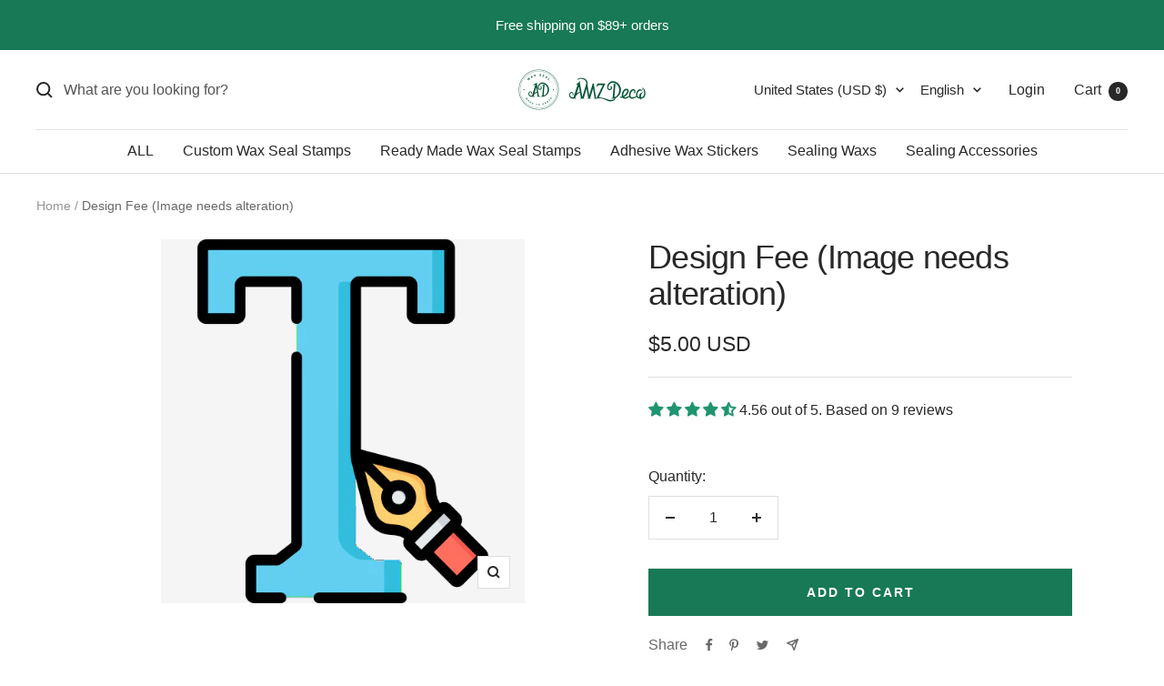

--- FILE ---
content_type: text/html; charset=utf-8
request_url: https://amzdeco.com/products/design-fee-for-custom-wax-seal
body_size: 60286
content:
<!doctype html><html class="no-js" lang="en" dir="ltr">
  <head>
<script>
window.KiwiSizing = window.KiwiSizing === undefined ? {} : window.KiwiSizing;
KiwiSizing.shop = "amzdeco.myshopify.com";


KiwiSizing.data = {
  collections: "462487519267,262641909795,19621150755,154937196579",
  tags: "design fee,Others,price difference,sealing accessories",
  product: "597426307107",
  vendor: "AMZ Deco",
  type: "Others",
  title: "Design Fee (Image needs alteration)",
  images: ["\/\/amzdeco.com\/cdn\/shop\/products\/typography.png?v=1524338648"],
  options: [{"name":"Title","position":1,"values":["Default Title"]}],
  variants: [{"id":7213839581219,"title":"Default Title","option1":"Default Title","option2":null,"option3":null,"sku":"WSSFC02V01C01","requires_shipping":false,"taxable":true,"featured_image":null,"available":true,"name":"Design Fee (Image needs alteration)","public_title":null,"options":["Default Title"],"price":500,"weight":0,"compare_at_price":500,"inventory_quantity":-2932,"inventory_management":null,"inventory_policy":"deny","barcode":"","requires_selling_plan":false,"selling_plan_allocations":[]}],
};

</script>
      <!-- Google Ads Remarketing Tag By FeedArmy Version 2.16 START -->
      
      
      
      <!-- ==================================== -->
      <!-- DO NOT EDIT ANYTHING BELOW THIS LINE -->
      
      <script async src="https://www.googletagmanager.com/gtag/js?id=AW-666402562"></script><script>
        window.dataLayer = window.dataLayer || [];
        function gtag(){dataLayer.push(arguments);}
        gtag('js', new Date());
        gtag('config', 'AW-666402562');
      </script>
      
      
      
      <script>
        gtag('event', 'view_item', {
          'send_to': 'AW-666402562',
        	  'value': 5.00,
      	
          'items': [{
      			'id': 'shopify_US_597426307107_7213839581219',
            'google_business_vertical': 'retail'
          }]
      	
        });
      </script>
      <!-- Google Ads Remarketing Tag By FeedArmy Version 2.16 END -->

    <!-- Infinite Options by ShopPad -->
    <script>     
      window.Shoppad = window.Shoppad || {},     
      window.Shoppad.apps = window.Shoppad.apps || {},     
      window.Shoppad.apps.infiniteoptions = window.Shoppad.apps.infiniteoptions || {},
      window.Shoppad.apps.infiniteoptions.validateType = 'overlay'; // One of 'bound' or 'overlay',
      window.Shoppad.apps.infiniteoptions.addToCartButton = 'form[action="/cart/add"] #AddToCart';
    </script>
    <script src="//d1liekpayvooaz.cloudfront.net/apps/customizery/customizery.js?shop=amzdeco.myshopify.com"></script>
    <!-- Uploadery by ShopPad -->
    <script>
      window.Shoppad = window.Shoppad || {},
      window.Shoppad.apps = window.Shoppad.apps || {},
      window.Shoppad.apps.uploadery = window.Shoppad.apps.uploadery || {},
      window.Shoppad.apps.uploadery.addToCartButton = 'form[action="/cart/add"] #AddToCart';
    </script>
    <script src='//d1liekpayvooaz.cloudfront.net/apps/uploadery/uploadery.js?shop=amzdeco.myshopify.com'></script>
    
    <meta charset="utf-8">
    <meta name="viewport" content="width=device-width, initial-scale=1.0, height=device-height, minimum-scale=1.0, maximum-scale=1.0">
    <meta name="theme-color" content="#ffffff">

    <title>Design Fee (Image needs alteration) | AMZ Deco.com</title><meta name="description" content="Please order this design service if your custom wax seal stamp needs extra designing, simplifying or converting."><link rel="canonical" href="https://amzdeco.com/products/design-fee-for-custom-wax-seal"><link rel="shortcut icon" href="//amzdeco.com/cdn/shop/files/logo_2-04_be15d683-e0f6-426b-a4d5-96bb66bedf7c_96x96.png?v=1683531800" type="image/png"><link rel="preconnect" href="https://cdn.shopify.com">
    <link rel="dns-prefetch" href="https://productreviews.shopifycdn.com">
    <link rel="dns-prefetch" href="https://www.google-analytics.com"><link rel="preload" as="style" href="//amzdeco.com/cdn/shop/t/78/assets/theme.css?v=158458865700116932901736497191">
    <link rel="preload" as="script" href="//amzdeco.com/cdn/shop/t/78/assets/vendor.js?v=31715688253868339281710730679">
    <link rel="preload" as="script" href="//amzdeco.com/cdn/shop/t/78/assets/theme.js?v=173005340623324594091710730679"><link rel="stylesheet" href="//amzdeco.com/cdn/shop/t/78/assets/blocks.css?v=105511042491361501731723889750"><link rel="preload" as="fetch" href="/products/design-fee-for-custom-wax-seal.js" crossorigin><meta property="og:type" content="product">
  <meta property="og:title" content="Design Fee (Image needs alteration)">
  <meta property="product:price:amount" content="5.00">
  <meta property="product:price:currency" content="USD"><meta property="og:image" content="http://amzdeco.com/cdn/shop/products/typography.png?v=1524338648">
  <meta property="og:image:secure_url" content="https://amzdeco.com/cdn/shop/products/typography.png?v=1524338648">
  <meta property="og:image:width" content="400">
  <meta property="og:image:height" content="400"><meta property="og:description" content="Please order this design service if your custom wax seal stamp needs extra designing, simplifying or converting."><meta property="og:url" content="https://amzdeco.com/products/design-fee-for-custom-wax-seal">
<meta property="og:site_name" content="AMZ Deco"><meta name="twitter:card" content="summary"><meta name="twitter:title" content="Design Fee (Image needs alteration)">
  <meta name="twitter:description" content="DescriptionShipping Description Please order this design service if your custom wax seal stamp needs extra designing, simplifying or converting. This is only an add-on listing for paying a price difference of design fee. To purchase a wax seal stamp, please visit Fully Customized Wax Seal Stamp with Your Own Artwork. Shipping GLOBAL SHIPPING We ship internationally to every corner of the world, whether you are in North America, Europe, Oceania, South America, Asia or the Middle East. SHIPPING METHODS &amp;amp; COSTS We provide 3 shipping methods from standard to expedited shipping. Free shipping is offered on orders over a certain amount. Methods Shipping Time * Shipping Cost * FREE for Orders Standard 10-14 business days from US$4 over US$59 Priority 6-11 business days from US$6 over US$99 VIP Express 4-7 business days from US$23 over US$149 * Shipping rate is weight-based. Please"><meta name="twitter:image" content="https://amzdeco.com/cdn/shop/products/typography_1200x1200_crop_center.png?v=1524338648">
  <meta name="twitter:image:alt" content="Design Fee (Image needs alteration)">
    
  <script type="application/ld+json">
  {
    "@context": "https://schema.org",
    "@type": "Product",
    "productID": 597426307107,
    "offers": [{
          "@type": "Offer",
          "name": "Default Title",
          "availability":"https://schema.org/InStock",
          "price": 5.0,
          "priceCurrency": "USD",
          "priceValidUntil": "2026-02-10","sku": "WSSFC02V01C01",
          "url": "/products/design-fee-for-custom-wax-seal?variant=7213839581219"
        }
],"aggregateRating": {
        "@type": "AggregateRating",
        "ratingValue": "4.56",
        "reviewCount": "9",
        "worstRating": "1.0",
        "bestRating": "5.0"
      },"brand": {
      "@type": "Brand",
      "name": "AMZ Deco"
    },
    "name": "Design Fee (Image needs alteration)",
    "description": "\n                        \n                            \n                                \nDescriptionShipping\n\n\n\n            \n                Description\n                \n                    \n                \n            \n            \n                \n                \r\n\tPlease order this design service if your custom wax seal stamp needs extra designing, simplifying or converting.\r\n\r\n\r\n\tThis is only an add-on listing for paying a price difference of design fee. To purchase a wax seal stamp, please visit Fully Customized Wax Seal Stamp with Your Own Artwork.\r\n\n                \n            \n        \n\n            \n                Shipping\n                \n                    \n                \n            \n            \n                \n               \r\n\tGLOBAL SHIPPING\r\n\r\n\r\n\tWe ship internationally to every corner of the world, whether you are in North America, Europe, Oceania, South America, Asia or the Middle East.\r\n\r\n\r\n\tSHIPPING METHODS \u0026amp; COSTS\r\n\r\n\r\n\tWe provide 3 shipping methods from standard to expedited shipping. Free shipping is offered on orders over a certain amount.\r\n\r\n\r\n\t\r\n\t\t\r\n\t\t\t\r\n\t\t\t\tMethods \r\n\t\t\t\r\n\t\t\t\r\n\t\t\t\tShipping Time * \r\n\t\t\t\r\n\t\t\t\r\n\t\t\t\tShipping Cost * \r\n\t\t\t\r\n\t\t\t\r\n\t\t\t\tFREE for Orders \r\n\t\t\t\r\n\t\t\r\n\t\t\r\n\t\t\t\r\n\t\t\t\tStandard\r\n\t\t\t\r\n\t\t\t\r\n\t\t\t\t10-14 business days\r\n\t\t\t\r\n\t\t\t\r\n\t\t\t\tfrom US$4\r\n\t\t\t\r\n\t\t\t\r\n\t\t\t\tover US$59 \r\n\t\t\t\r\n\t\t\r\n\t\t\r\n\t\t\t\r\n\t\t\t\tPriority\r\n\t\t\t\r\n\t\t\t\r\n\t\t\t\t6-11 business days\r\n\t\t\t\r\n\t\t\t\r\n\t\t\t\tfrom US$6\r\n\t\t\t\r\n\t\t\t\r\n\t\t\t\tover US$99 \r\n\t\t\t\r\n\t\t\r\n\t\t\r\n\t\t\t\r\n\t\t\t\tVIP Express\r\n\t\t\t\r\n\t\t\t\r\n\t\t\t\t4-7 business days\r\n\t\t\t\r\n\t\t\t\r\n\t\t\t\tfrom US$23\r\n\t\t\t\r\n\t\t\t\r\n\t\t\t\tover US$149 \r\n\t\t\t\r\n\t\t\r\n\t\r\n\r\n\r\n\t* Shipping rate is weight-based. Please add the desired item(s) to the shipping cart and head to the checkout to calculate shipping costs.\r\n\r\n\r\n\t* Shipping time starts from the day of dispatching.\r\n\r\n\r\n\tRETURNS \u0026amp; EXCHANGES\r\n\r\n\r\n\tStamprints offers returns and exchanges. Please refer to our Returns Policy Page.\r\n\n               \n            \n        \n",
    "category": "Others",
    "url": "/products/design-fee-for-custom-wax-seal",
    "sku": "WSSFC02V01C01",
    "image": {
      "@type": "ImageObject",
      "url": "https://amzdeco.com/cdn/shop/products/typography.png?v=1524338648&width=1024",
      "image": "https://amzdeco.com/cdn/shop/products/typography.png?v=1524338648&width=1024",
      "name": "Design Fee (Image needs alteration)",
      "width": "1024",
      "height": "1024"
    }
  }
  </script>



  <script type="application/ld+json">
  {
    "@context": "https://schema.org",
    "@type": "BreadcrumbList",
  "itemListElement": [{
      "@type": "ListItem",
      "position": 1,
      "name": "Home",
      "item": "https://amzdeco.com"
    },{
          "@type": "ListItem",
          "position": 2,
          "name": "Design Fee (Image needs alteration)",
          "item": "https://amzdeco.com/products/design-fee-for-custom-wax-seal"
        }]
  }
  </script>


    <style>
  /* Typography (heading) */
  

/* Typography (body) */
  



:root {--heading-color: 40, 40, 40;
    --text-color: 40, 40, 40;
    --background: 255, 255, 255;
    --secondary-background: 245, 245, 245;
    --border-color: 223, 223, 223;
    --border-color-darker: 169, 169, 169;
    --success-color: 46, 158, 123;
    --success-background: 213, 236, 229;
    --error-color: 222, 42, 42;
    --error-background: 253, 240, 240;
    --primary-button-background: 23, 121, 86;
    --primary-button-text-color: 255, 255, 255;
    --secondary-button-background: 23, 121, 86;
    --secondary-button-text-color: 255, 255, 255;
    --product-star-rating: 246, 164, 41;
    --product-on-sale-accent: 23, 121, 86;
    --product-sold-out-accent: 111, 113, 155;
    --product-custom-label-background: 64, 93, 230;
    --product-custom-label-text-color: 255, 255, 255;
    --product-custom-label-2-background: 243, 255, 52;
    --product-custom-label-2-text-color: 0, 0, 0;
    --product-low-stock-text-color: 222, 42, 42;
    --product-in-stock-text-color: 46, 158, 123;
    --loading-bar-background: 40, 40, 40;

    /* We duplicate some "base" colors as root colors, which is useful to use on drawer elements or popover without. Those should not be overridden to avoid issues */
    --root-heading-color: 40, 40, 40;
    --root-text-color: 40, 40, 40;
    --root-background: 255, 255, 255;
    --root-border-color: 223, 223, 223;
    --root-primary-button-background: 23, 121, 86;
    --root-primary-button-text-color: 255, 255, 255;

    --base-font-size: 16px;
    --heading-font-family: "system_ui", -apple-system, 'Segoe UI', Roboto, 'Helvetica Neue', 'Noto Sans', 'Liberation Sans', Arial, sans-serif, 'Apple Color Emoji', 'Segoe UI Emoji', 'Segoe UI Symbol', 'Noto Color Emoji';
    --heading-font-weight: 400;
    --heading-font-style: normal;
    --heading-text-transform: normal;
    --text-font-family: "system_ui", -apple-system, 'Segoe UI', Roboto, 'Helvetica Neue', 'Noto Sans', 'Liberation Sans', Arial, sans-serif, 'Apple Color Emoji', 'Segoe UI Emoji', 'Segoe UI Symbol', 'Noto Color Emoji';
    --text-font-weight: 400;
    --text-font-style: normal;
    --text-font-bold-weight: 700;

    /* Typography (font size) */
    --heading-xxsmall-font-size: 11px;
    --heading-xsmall-font-size: 11px;
    --heading-small-font-size: 12px;
    --heading-large-font-size: 36px;
    --heading-h1-font-size: 36px;
    --heading-h2-font-size: 30px;
    --heading-h3-font-size: 26px;
    --heading-h4-font-size: 24px;
    --heading-h5-font-size: 20px;
    --heading-h6-font-size: 16px;

    /* Control the look and feel of the theme by changing radius of various elements */
    --button-border-radius: 0px;
    --block-border-radius: 0px;
    --block-border-radius-reduced: 0px;
    --color-swatch-border-radius: 0px;

    /* Button size */
    --button-height: 48px;
    --button-small-height: 40px;

    /* Form related */
    --form-input-field-height: 48px;
    --form-input-gap: 16px;
    --form-submit-margin: 24px;

    /* Product listing related variables */
    --product-list-block-spacing: 32px;

    /* Video related */
    --play-button-background: 255, 255, 255;
    --play-button-arrow: 40, 40, 40;

    /* RTL support */
    --transform-logical-flip: 1;
    --transform-origin-start: left;
    --transform-origin-end: right;

    /* Other */
    --zoom-cursor-svg-url: url(//amzdeco.com/cdn/shop/t/78/assets/zoom-cursor.svg?v=39908859784506347231710730679);
    --arrow-right-svg-url: url(//amzdeco.com/cdn/shop/t/78/assets/arrow-right.svg?v=40046868119262634591710730679);
    --arrow-left-svg-url: url(//amzdeco.com/cdn/shop/t/78/assets/arrow-left.svg?v=158856395986752206651710730679);

    /* Some useful variables that we can reuse in our CSS. Some explanation are needed for some of them:
       - container-max-width-minus-gutters: represents the container max width without the edge gutters
       - container-outer-width: considering the screen width, represent all the space outside the container
       - container-outer-margin: same as container-outer-width but get set to 0 inside a container
       - container-inner-width: the effective space inside the container (minus gutters)
       - grid-column-width: represents the width of a single column of the grid
       - vertical-breather: this is a variable that defines the global "spacing" between sections, and inside the section
                            to create some "breath" and minimum spacing
     */
    --container-max-width: 1600px;
    --container-gutter: 20px;
    --container-max-width-minus-gutters: calc(var(--container-max-width) - (var(--container-gutter)) * 2);
    --container-outer-width: max(calc((100vw - var(--container-max-width-minus-gutters)) / 2), var(--container-gutter));
    --container-outer-margin: var(--container-outer-width);
    --container-inner-width: calc(100vw - var(--container-outer-width) * 2);

    --grid-column-count: 10;
    --grid-gap: 24px;
    --grid-column-width: calc((100vw - var(--container-outer-width) * 2 - var(--grid-gap) * (var(--grid-column-count) - 1)) / var(--grid-column-count));

    --vertical-breather: 36px;
    --vertical-breather-tight: 36px;

    /* Shopify related variables */
    --payment-terms-background-color: #ffffff;
  }

  @media screen and (min-width: 741px) {
    :root {
      --container-gutter: 40px;
      --grid-column-count: 20;
      --vertical-breather: 48px;
      --vertical-breather-tight: 48px;

      /* Typography (font size) */
      --heading-xsmall-font-size: 12px;
      --heading-small-font-size: 13px;
      --heading-large-font-size: 52px;
      --heading-h1-font-size: 48px;
      --heading-h2-font-size: 38px;
      --heading-h3-font-size: 32px;
      --heading-h4-font-size: 24px;
      --heading-h5-font-size: 20px;
      --heading-h6-font-size: 18px;

      /* Form related */
      --form-input-field-height: 52px;
      --form-submit-margin: 32px;

      /* Button size */
      --button-height: 52px;
      --button-small-height: 44px;
    }
  }

  @media screen and (min-width: 1200px) {
    :root {
      --vertical-breather: 64px;
      --vertical-breather-tight: 48px;
      --product-list-block-spacing: 48px;

      /* Typography */
      --heading-large-font-size: 64px;
      --heading-h1-font-size: 56px;
      --heading-h2-font-size: 48px;
      --heading-h3-font-size: 36px;
      --heading-h4-font-size: 30px;
      --heading-h5-font-size: 24px;
      --heading-h6-font-size: 18px;
    }
  }

  @media screen and (min-width: 1600px) {
    :root {
      --vertical-breather: 64px;
      --vertical-breather-tight: 48px;
    }
  }
</style>
    <script>
  // This allows to expose several variables to the global scope, to be used in scripts
  window.themeVariables = {
    settings: {
      direction: "ltr",
      pageType: "product",
      cartCount: 0,
      moneyFormat: "\u003cspan class=transcy-money\u003e${{amount}}\u003c\/span\u003e",
      moneyWithCurrencyFormat: "\u003cspan class=transcy-money\u003e${{amount}} USD\u003c\/span\u003e",
      showVendor: false,
      discountMode: "saving",
      currencyCodeEnabled: true,
      cartType: "drawer",
      cartCurrency: "USD",
      mobileZoomFactor: 2.5
    },

    routes: {
      host: "amzdeco.com",
      rootUrl: "\/",
      rootUrlWithoutSlash: '',
      cartUrl: "\/cart",
      cartAddUrl: "\/cart\/add",
      cartChangeUrl: "\/cart\/change",
      searchUrl: "\/search",
      predictiveSearchUrl: "\/search\/suggest",
      productRecommendationsUrl: "\/recommendations\/products"
    },

    strings: {
      accessibilityDelete: "Delete",
      accessibilityClose: "Close",
      collectionSoldOut: "Sold out",
      collectionDiscount: "Save @savings@",
      productSalePrice: "Sale price",
      productRegularPrice: "Regular price",
      productFormUnavailable: "Unavailable",
      productFormSoldOut: "Sold out",
      productFormPreOrder: "Pre-order",
      productFormAddToCart: "Add to cart",
      searchNoResults: "No results could be found.",
      searchNewSearch: "New search",
      searchProducts: "Products",
      searchArticles: "Journal",
      searchPages: "Pages",
      searchCollections: "Collections",
      cartViewCart: "View cart",
      cartItemAdded: "Item added to your cart!",
      cartItemAddedShort: "Added to your cart!",
      cartAddOrderNote: "Add order note",
      cartEditOrderNote: "Edit order note",
      shippingEstimatorNoResults: "Sorry, we do not ship to your address.",
      shippingEstimatorOneResult: "There is one shipping rate for your address:",
      shippingEstimatorMultipleResults: "There are several shipping rates for your address:",
      shippingEstimatorError: "One or more error occurred while retrieving shipping rates:"
    },

    libs: {
      flickity: "\/\/amzdeco.com\/cdn\/shop\/t\/78\/assets\/flickity.js?v=176646718982628074891710730679",
      photoswipe: "\/\/amzdeco.com\/cdn\/shop\/t\/78\/assets\/photoswipe.js?v=132268647426145925301710730679",
      qrCode: "\/\/amzdeco.com\/cdn\/shopifycloud\/storefront\/assets\/themes_support\/vendor\/qrcode-3f2b403b.js"
    },

    breakpoints: {
      phone: 'screen and (max-width: 740px)',
      tablet: 'screen and (min-width: 741px) and (max-width: 999px)',
      tabletAndUp: 'screen and (min-width: 741px)',
      pocket: 'screen and (max-width: 999px)',
      lap: 'screen and (min-width: 1000px) and (max-width: 1199px)',
      lapAndUp: 'screen and (min-width: 1000px)',
      desktop: 'screen and (min-width: 1200px)',
      wide: 'screen and (min-width: 1400px)'
    }
  };

  window.addEventListener('pageshow', async () => {
    const cartContent = await (await fetch(`${window.themeVariables.routes.cartUrl}.js`, {cache: 'reload'})).json();
    document.documentElement.dispatchEvent(new CustomEvent('cart:refresh', {detail: {cart: cartContent}}));
  });

  if ('noModule' in HTMLScriptElement.prototype) {
    // Old browsers (like IE) that does not support module will be considered as if not executing JS at all
    document.documentElement.className = document.documentElement.className.replace('no-js', 'js');

    requestAnimationFrame(() => {
      const viewportHeight = (window.visualViewport ? window.visualViewport.height : document.documentElement.clientHeight);
      document.documentElement.style.setProperty('--window-height',viewportHeight + 'px');
    });
  }// We save the product ID in local storage to be eventually used for recently viewed section
    try {
      const items = JSON.parse(localStorage.getItem('theme:recently-viewed-products') || '[]');

      // We check if the current product already exists, and if it does not, we add it at the start
      if (!items.includes(597426307107)) {
        items.unshift(597426307107);
      }

      localStorage.setItem('theme:recently-viewed-products', JSON.stringify(items.slice(0, 20)));
    } catch (e) {
      // Safari in private mode does not allow setting item, we silently fail
    }</script>

    <link rel="stylesheet" href="//amzdeco.com/cdn/shop/t/78/assets/theme.css?v=158458865700116932901736497191">

    <script src="//amzdeco.com/cdn/shop/t/78/assets/vendor.js?v=31715688253868339281710730679" defer></script>
    <script src="//amzdeco.com/cdn/shop/t/78/assets/theme.js?v=173005340623324594091710730679" defer></script>
    <script src="//amzdeco.com/cdn/shop/t/78/assets/custom.js?v=167639537848865775061710730679" defer></script>
    
    <!-- add by hansen - start -->
    
    <!-- Pinterest Tag --> 
    <script type="text/javascript"> 
      !function(e){if(!window.pintrk){
        window.pintrk=function() {window.pintrk.queue.push(Array.prototype.slice.call(arguments))}; 
        var n=window.pintrk;n.queue=[],n.version="3.0"; 
        var t=document.createElement("script");t.async=!0,t.src=e; 
        var r=document.getElementsByTagName("script")[0];
        r.parentNode.insertBefore(t,r)}} ("https://s.pinimg.com/ct/core.js"); 
      pintrk('load','2613503496517', { em: '', }); pintrk('page'); 
    </script> 
    <noscript> 
      <img height="1" width="1" style="display:none;" alt="" src="https://ct.pinterest.com/v3/?event=init&tid=2613503496517&pd[em]=<hashed_email_address>&nos cript=1" /> 
    </noscript> 
    <!-- end Pinterest Tag -->

    
    
    <!-- Google tag (gtag.js)--GA4 Code --start -->
    <script async src="https://www.googletagmanager.com/gtag/js?id=G-HDX4Q0QE9B"></script>
    <script>
    window.dataLayer = window.dataLayer || [];
    function gtag(){dataLayer.push(arguments);}
    gtag('js', new Date());
  
    gtag('config', 'G-HDX4Q0QE9B');
  </script>
    <script>
    window.addEventListener('DOMContentLoaded',function(event){
    setTimeout(function(){
    gtag('event', '3min');
          }, 180000);
    });
    </script>
    <script>
    window.addEventListener('DOMContentLoaded',function(){
      if(sessionStorage.pageViewCount){ 
        var pvc = parseInt(sessionStorage.getItem("pageViewCount")) +1;
        sessionStorage.setItem("pageViewCount",pvc);
      } 
      else if(!sessionStorage.pageViewCount){
        sessionStorage.setItem("pageViewCount",1);
      }
      var pageviewcount = parseInt(window.sessionStorage.pageViewCount);
      
      if(pageviewcount>4){
        gtag('event', '5pageview');
      }
    });
    </script>
    <script>
    window.addEventListener("DOMContentLoaded", function(event){
    if (window.location.href.includes('/cart')){  
        gtag('event', "Reached_Cart_Page", {
    'event_category': "Reached_Cart_Page",
        });  
        };  
     });
    </script>
    <script>
    window.addEventListener('load', function(event){
      document.querySelectorAll("[name='checkout']").forEach(function(e){
        e.addEventListener('click', function()
        {
          gtag('event', "Click_Checkout", {
        'event_category': "Click_Checkout",
        });    });
        });
    });   
    </script>
    <!-- Google tag (gtag.js)--GA4 Code --end -->

    <!-- Global site tag (gtag.js) - Google Ads: 834784914 google 增强型广告代码 -->
    <script async src="https://www.googletagmanager.com/gtag/js?id=AW-834784914"></script>
    <script>
      window.dataLayer = window.dataLayer || [];
      function gtag(){dataLayer.push(arguments);}
      gtag('js', new Date());
      
      gtag('config', 'AW-834784914', {'allow_enhanced_conversions': true});
    </script>
    
    <!-- add by hansen - end -->

    
    <script>window.performance && window.performance.mark && window.performance.mark('shopify.content_for_header.start');</script><meta id="shopify-digital-wallet" name="shopify-digital-wallet" content="/25456838/digital_wallets/dialog">
<meta name="shopify-checkout-api-token" content="71542cbdc0b46d2205e900d6b0725ee2">
<meta id="in-context-paypal-metadata" data-shop-id="25456838" data-venmo-supported="true" data-environment="production" data-locale="en_US" data-paypal-v4="true" data-currency="USD">
<link rel="alternate" hreflang="x-default" href="https://amzdeco.com/products/design-fee-for-custom-wax-seal">
<link rel="alternate" hreflang="en" href="https://amzdeco.com/products/design-fee-for-custom-wax-seal">
<link rel="alternate" hreflang="es" href="https://amzdeco.com/es/products/design-fee-for-custom-wax-seal">
<link rel="alternate" hreflang="de" href="https://amzdeco.com/de/products/design-fee-for-custom-wax-seal">
<link rel="alternate" hreflang="fr" href="https://amzdeco.com/fr/products/design-fee-for-custom-wax-seal">
<link rel="alternate" hreflang="it" href="https://amzdeco.com/it/products/design-fee-for-custom-wax-seal">
<link rel="alternate" hreflang="ja" href="https://amzdeco.com/ja/products/design-fee-for-custom-wax-seal">
<link rel="alternate" hreflang="ko" href="https://amzdeco.com/ko/products/design-fee-for-custom-wax-seal">
<link rel="alternate" hreflang="pt" href="https://amzdeco.com/pt/products/design-fee-for-custom-wax-seal">
<link rel="alternate" hreflang="ar" href="https://amzdeco.com/ar/products/design-fee-for-custom-wax-seal">
<link rel="alternate" hreflang="en-AU" href="https://au.amzdeco.com/products/design-fee-for-custom-wax-seal">
<link rel="alternate" hreflang="en-CA" href="https://ca.amzdeco.com/products/design-fee-for-custom-wax-seal">
<link rel="alternate" hreflang="en-GB" href="https://uk.amzdeco.com/products/design-fee-for-custom-wax-seal">
<link rel="alternate" hreflang="en-HK" href="https://amzdeco.com/en-int/products/design-fee-for-custom-wax-seal">
<link rel="alternate" hreflang="es-HK" href="https://amzdeco.com/es-int/products/design-fee-for-custom-wax-seal">
<link rel="alternate" hreflang="ja-HK" href="https://amzdeco.com/ja-int/products/design-fee-for-custom-wax-seal">
<link rel="alternate" hreflang="ko-HK" href="https://amzdeco.com/ko-int/products/design-fee-for-custom-wax-seal">
<link rel="alternate" hreflang="de-HK" href="https://amzdeco.com/de-int/products/design-fee-for-custom-wax-seal">
<link rel="alternate" hreflang="fr-HK" href="https://amzdeco.com/fr-int/products/design-fee-for-custom-wax-seal">
<link rel="alternate" hreflang="it-HK" href="https://amzdeco.com/it-int/products/design-fee-for-custom-wax-seal">
<link rel="alternate" hreflang="ar-HK" href="https://amzdeco.com/ar-int/products/design-fee-for-custom-wax-seal">
<link rel="alternate" hreflang="pt-HK" href="https://amzdeco.com/pt-int/products/design-fee-for-custom-wax-seal">
<link rel="alternate" hreflang="en-JP" href="https://amzdeco.com/en-int/products/design-fee-for-custom-wax-seal">
<link rel="alternate" hreflang="es-JP" href="https://amzdeco.com/es-int/products/design-fee-for-custom-wax-seal">
<link rel="alternate" hreflang="ja-JP" href="https://amzdeco.com/ja-int/products/design-fee-for-custom-wax-seal">
<link rel="alternate" hreflang="ko-JP" href="https://amzdeco.com/ko-int/products/design-fee-for-custom-wax-seal">
<link rel="alternate" hreflang="de-JP" href="https://amzdeco.com/de-int/products/design-fee-for-custom-wax-seal">
<link rel="alternate" hreflang="fr-JP" href="https://amzdeco.com/fr-int/products/design-fee-for-custom-wax-seal">
<link rel="alternate" hreflang="it-JP" href="https://amzdeco.com/it-int/products/design-fee-for-custom-wax-seal">
<link rel="alternate" hreflang="ar-JP" href="https://amzdeco.com/ar-int/products/design-fee-for-custom-wax-seal">
<link rel="alternate" hreflang="pt-JP" href="https://amzdeco.com/pt-int/products/design-fee-for-custom-wax-seal">
<link rel="alternate" hreflang="en-SG" href="https://amzdeco.com/en-int/products/design-fee-for-custom-wax-seal">
<link rel="alternate" hreflang="es-SG" href="https://amzdeco.com/es-int/products/design-fee-for-custom-wax-seal">
<link rel="alternate" hreflang="ja-SG" href="https://amzdeco.com/ja-int/products/design-fee-for-custom-wax-seal">
<link rel="alternate" hreflang="ko-SG" href="https://amzdeco.com/ko-int/products/design-fee-for-custom-wax-seal">
<link rel="alternate" hreflang="de-SG" href="https://amzdeco.com/de-int/products/design-fee-for-custom-wax-seal">
<link rel="alternate" hreflang="fr-SG" href="https://amzdeco.com/fr-int/products/design-fee-for-custom-wax-seal">
<link rel="alternate" hreflang="it-SG" href="https://amzdeco.com/it-int/products/design-fee-for-custom-wax-seal">
<link rel="alternate" hreflang="ar-SG" href="https://amzdeco.com/ar-int/products/design-fee-for-custom-wax-seal">
<link rel="alternate" hreflang="pt-SG" href="https://amzdeco.com/pt-int/products/design-fee-for-custom-wax-seal">
<link rel="alternate" hreflang="en-AC" href="https://amzdeco.com/en-int/products/design-fee-for-custom-wax-seal">
<link rel="alternate" hreflang="es-AC" href="https://amzdeco.com/es-int/products/design-fee-for-custom-wax-seal">
<link rel="alternate" hreflang="ja-AC" href="https://amzdeco.com/ja-int/products/design-fee-for-custom-wax-seal">
<link rel="alternate" hreflang="ko-AC" href="https://amzdeco.com/ko-int/products/design-fee-for-custom-wax-seal">
<link rel="alternate" hreflang="de-AC" href="https://amzdeco.com/de-int/products/design-fee-for-custom-wax-seal">
<link rel="alternate" hreflang="fr-AC" href="https://amzdeco.com/fr-int/products/design-fee-for-custom-wax-seal">
<link rel="alternate" hreflang="it-AC" href="https://amzdeco.com/it-int/products/design-fee-for-custom-wax-seal">
<link rel="alternate" hreflang="ar-AC" href="https://amzdeco.com/ar-int/products/design-fee-for-custom-wax-seal">
<link rel="alternate" hreflang="pt-AC" href="https://amzdeco.com/pt-int/products/design-fee-for-custom-wax-seal">
<link rel="alternate" hreflang="en-AF" href="https://amzdeco.com/en-int/products/design-fee-for-custom-wax-seal">
<link rel="alternate" hreflang="es-AF" href="https://amzdeco.com/es-int/products/design-fee-for-custom-wax-seal">
<link rel="alternate" hreflang="ja-AF" href="https://amzdeco.com/ja-int/products/design-fee-for-custom-wax-seal">
<link rel="alternate" hreflang="ko-AF" href="https://amzdeco.com/ko-int/products/design-fee-for-custom-wax-seal">
<link rel="alternate" hreflang="de-AF" href="https://amzdeco.com/de-int/products/design-fee-for-custom-wax-seal">
<link rel="alternate" hreflang="fr-AF" href="https://amzdeco.com/fr-int/products/design-fee-for-custom-wax-seal">
<link rel="alternate" hreflang="it-AF" href="https://amzdeco.com/it-int/products/design-fee-for-custom-wax-seal">
<link rel="alternate" hreflang="ar-AF" href="https://amzdeco.com/ar-int/products/design-fee-for-custom-wax-seal">
<link rel="alternate" hreflang="pt-AF" href="https://amzdeco.com/pt-int/products/design-fee-for-custom-wax-seal">
<link rel="alternate" hreflang="en-AG" href="https://amzdeco.com/en-int/products/design-fee-for-custom-wax-seal">
<link rel="alternate" hreflang="es-AG" href="https://amzdeco.com/es-int/products/design-fee-for-custom-wax-seal">
<link rel="alternate" hreflang="ja-AG" href="https://amzdeco.com/ja-int/products/design-fee-for-custom-wax-seal">
<link rel="alternate" hreflang="ko-AG" href="https://amzdeco.com/ko-int/products/design-fee-for-custom-wax-seal">
<link rel="alternate" hreflang="de-AG" href="https://amzdeco.com/de-int/products/design-fee-for-custom-wax-seal">
<link rel="alternate" hreflang="fr-AG" href="https://amzdeco.com/fr-int/products/design-fee-for-custom-wax-seal">
<link rel="alternate" hreflang="it-AG" href="https://amzdeco.com/it-int/products/design-fee-for-custom-wax-seal">
<link rel="alternate" hreflang="ar-AG" href="https://amzdeco.com/ar-int/products/design-fee-for-custom-wax-seal">
<link rel="alternate" hreflang="pt-AG" href="https://amzdeco.com/pt-int/products/design-fee-for-custom-wax-seal">
<link rel="alternate" hreflang="en-AI" href="https://amzdeco.com/en-int/products/design-fee-for-custom-wax-seal">
<link rel="alternate" hreflang="es-AI" href="https://amzdeco.com/es-int/products/design-fee-for-custom-wax-seal">
<link rel="alternate" hreflang="ja-AI" href="https://amzdeco.com/ja-int/products/design-fee-for-custom-wax-seal">
<link rel="alternate" hreflang="ko-AI" href="https://amzdeco.com/ko-int/products/design-fee-for-custom-wax-seal">
<link rel="alternate" hreflang="de-AI" href="https://amzdeco.com/de-int/products/design-fee-for-custom-wax-seal">
<link rel="alternate" hreflang="fr-AI" href="https://amzdeco.com/fr-int/products/design-fee-for-custom-wax-seal">
<link rel="alternate" hreflang="it-AI" href="https://amzdeco.com/it-int/products/design-fee-for-custom-wax-seal">
<link rel="alternate" hreflang="ar-AI" href="https://amzdeco.com/ar-int/products/design-fee-for-custom-wax-seal">
<link rel="alternate" hreflang="pt-AI" href="https://amzdeco.com/pt-int/products/design-fee-for-custom-wax-seal">
<link rel="alternate" hreflang="en-AL" href="https://amzdeco.com/en-int/products/design-fee-for-custom-wax-seal">
<link rel="alternate" hreflang="es-AL" href="https://amzdeco.com/es-int/products/design-fee-for-custom-wax-seal">
<link rel="alternate" hreflang="ja-AL" href="https://amzdeco.com/ja-int/products/design-fee-for-custom-wax-seal">
<link rel="alternate" hreflang="ko-AL" href="https://amzdeco.com/ko-int/products/design-fee-for-custom-wax-seal">
<link rel="alternate" hreflang="de-AL" href="https://amzdeco.com/de-int/products/design-fee-for-custom-wax-seal">
<link rel="alternate" hreflang="fr-AL" href="https://amzdeco.com/fr-int/products/design-fee-for-custom-wax-seal">
<link rel="alternate" hreflang="it-AL" href="https://amzdeco.com/it-int/products/design-fee-for-custom-wax-seal">
<link rel="alternate" hreflang="ar-AL" href="https://amzdeco.com/ar-int/products/design-fee-for-custom-wax-seal">
<link rel="alternate" hreflang="pt-AL" href="https://amzdeco.com/pt-int/products/design-fee-for-custom-wax-seal">
<link rel="alternate" hreflang="en-AM" href="https://amzdeco.com/en-int/products/design-fee-for-custom-wax-seal">
<link rel="alternate" hreflang="es-AM" href="https://amzdeco.com/es-int/products/design-fee-for-custom-wax-seal">
<link rel="alternate" hreflang="ja-AM" href="https://amzdeco.com/ja-int/products/design-fee-for-custom-wax-seal">
<link rel="alternate" hreflang="ko-AM" href="https://amzdeco.com/ko-int/products/design-fee-for-custom-wax-seal">
<link rel="alternate" hreflang="de-AM" href="https://amzdeco.com/de-int/products/design-fee-for-custom-wax-seal">
<link rel="alternate" hreflang="fr-AM" href="https://amzdeco.com/fr-int/products/design-fee-for-custom-wax-seal">
<link rel="alternate" hreflang="it-AM" href="https://amzdeco.com/it-int/products/design-fee-for-custom-wax-seal">
<link rel="alternate" hreflang="ar-AM" href="https://amzdeco.com/ar-int/products/design-fee-for-custom-wax-seal">
<link rel="alternate" hreflang="pt-AM" href="https://amzdeco.com/pt-int/products/design-fee-for-custom-wax-seal">
<link rel="alternate" hreflang="en-AO" href="https://amzdeco.com/en-int/products/design-fee-for-custom-wax-seal">
<link rel="alternate" hreflang="es-AO" href="https://amzdeco.com/es-int/products/design-fee-for-custom-wax-seal">
<link rel="alternate" hreflang="ja-AO" href="https://amzdeco.com/ja-int/products/design-fee-for-custom-wax-seal">
<link rel="alternate" hreflang="ko-AO" href="https://amzdeco.com/ko-int/products/design-fee-for-custom-wax-seal">
<link rel="alternate" hreflang="de-AO" href="https://amzdeco.com/de-int/products/design-fee-for-custom-wax-seal">
<link rel="alternate" hreflang="fr-AO" href="https://amzdeco.com/fr-int/products/design-fee-for-custom-wax-seal">
<link rel="alternate" hreflang="it-AO" href="https://amzdeco.com/it-int/products/design-fee-for-custom-wax-seal">
<link rel="alternate" hreflang="ar-AO" href="https://amzdeco.com/ar-int/products/design-fee-for-custom-wax-seal">
<link rel="alternate" hreflang="pt-AO" href="https://amzdeco.com/pt-int/products/design-fee-for-custom-wax-seal">
<link rel="alternate" hreflang="es-AR" href="https://es.amzdeco.com/products/design-fee-for-custom-wax-seal">
<link rel="alternate" hreflang="en-AR" href="https://es.amzdeco.com/en/products/design-fee-for-custom-wax-seal">
<link rel="alternate" hreflang="en-AW" href="https://amzdeco.com/en-int/products/design-fee-for-custom-wax-seal">
<link rel="alternate" hreflang="es-AW" href="https://amzdeco.com/es-int/products/design-fee-for-custom-wax-seal">
<link rel="alternate" hreflang="ja-AW" href="https://amzdeco.com/ja-int/products/design-fee-for-custom-wax-seal">
<link rel="alternate" hreflang="ko-AW" href="https://amzdeco.com/ko-int/products/design-fee-for-custom-wax-seal">
<link rel="alternate" hreflang="de-AW" href="https://amzdeco.com/de-int/products/design-fee-for-custom-wax-seal">
<link rel="alternate" hreflang="fr-AW" href="https://amzdeco.com/fr-int/products/design-fee-for-custom-wax-seal">
<link rel="alternate" hreflang="it-AW" href="https://amzdeco.com/it-int/products/design-fee-for-custom-wax-seal">
<link rel="alternate" hreflang="ar-AW" href="https://amzdeco.com/ar-int/products/design-fee-for-custom-wax-seal">
<link rel="alternate" hreflang="pt-AW" href="https://amzdeco.com/pt-int/products/design-fee-for-custom-wax-seal">
<link rel="alternate" hreflang="en-AZ" href="https://amzdeco.com/en-int/products/design-fee-for-custom-wax-seal">
<link rel="alternate" hreflang="es-AZ" href="https://amzdeco.com/es-int/products/design-fee-for-custom-wax-seal">
<link rel="alternate" hreflang="ja-AZ" href="https://amzdeco.com/ja-int/products/design-fee-for-custom-wax-seal">
<link rel="alternate" hreflang="ko-AZ" href="https://amzdeco.com/ko-int/products/design-fee-for-custom-wax-seal">
<link rel="alternate" hreflang="de-AZ" href="https://amzdeco.com/de-int/products/design-fee-for-custom-wax-seal">
<link rel="alternate" hreflang="fr-AZ" href="https://amzdeco.com/fr-int/products/design-fee-for-custom-wax-seal">
<link rel="alternate" hreflang="it-AZ" href="https://amzdeco.com/it-int/products/design-fee-for-custom-wax-seal">
<link rel="alternate" hreflang="ar-AZ" href="https://amzdeco.com/ar-int/products/design-fee-for-custom-wax-seal">
<link rel="alternate" hreflang="pt-AZ" href="https://amzdeco.com/pt-int/products/design-fee-for-custom-wax-seal">
<link rel="alternate" hreflang="en-BA" href="https://amzdeco.com/en-int/products/design-fee-for-custom-wax-seal">
<link rel="alternate" hreflang="es-BA" href="https://amzdeco.com/es-int/products/design-fee-for-custom-wax-seal">
<link rel="alternate" hreflang="ja-BA" href="https://amzdeco.com/ja-int/products/design-fee-for-custom-wax-seal">
<link rel="alternate" hreflang="ko-BA" href="https://amzdeco.com/ko-int/products/design-fee-for-custom-wax-seal">
<link rel="alternate" hreflang="de-BA" href="https://amzdeco.com/de-int/products/design-fee-for-custom-wax-seal">
<link rel="alternate" hreflang="fr-BA" href="https://amzdeco.com/fr-int/products/design-fee-for-custom-wax-seal">
<link rel="alternate" hreflang="it-BA" href="https://amzdeco.com/it-int/products/design-fee-for-custom-wax-seal">
<link rel="alternate" hreflang="ar-BA" href="https://amzdeco.com/ar-int/products/design-fee-for-custom-wax-seal">
<link rel="alternate" hreflang="pt-BA" href="https://amzdeco.com/pt-int/products/design-fee-for-custom-wax-seal">
<link rel="alternate" hreflang="en-BB" href="https://amzdeco.com/en-int/products/design-fee-for-custom-wax-seal">
<link rel="alternate" hreflang="es-BB" href="https://amzdeco.com/es-int/products/design-fee-for-custom-wax-seal">
<link rel="alternate" hreflang="ja-BB" href="https://amzdeco.com/ja-int/products/design-fee-for-custom-wax-seal">
<link rel="alternate" hreflang="ko-BB" href="https://amzdeco.com/ko-int/products/design-fee-for-custom-wax-seal">
<link rel="alternate" hreflang="de-BB" href="https://amzdeco.com/de-int/products/design-fee-for-custom-wax-seal">
<link rel="alternate" hreflang="fr-BB" href="https://amzdeco.com/fr-int/products/design-fee-for-custom-wax-seal">
<link rel="alternate" hreflang="it-BB" href="https://amzdeco.com/it-int/products/design-fee-for-custom-wax-seal">
<link rel="alternate" hreflang="ar-BB" href="https://amzdeco.com/ar-int/products/design-fee-for-custom-wax-seal">
<link rel="alternate" hreflang="pt-BB" href="https://amzdeco.com/pt-int/products/design-fee-for-custom-wax-seal">
<link rel="alternate" hreflang="en-BD" href="https://amzdeco.com/en-int/products/design-fee-for-custom-wax-seal">
<link rel="alternate" hreflang="es-BD" href="https://amzdeco.com/es-int/products/design-fee-for-custom-wax-seal">
<link rel="alternate" hreflang="ja-BD" href="https://amzdeco.com/ja-int/products/design-fee-for-custom-wax-seal">
<link rel="alternate" hreflang="ko-BD" href="https://amzdeco.com/ko-int/products/design-fee-for-custom-wax-seal">
<link rel="alternate" hreflang="de-BD" href="https://amzdeco.com/de-int/products/design-fee-for-custom-wax-seal">
<link rel="alternate" hreflang="fr-BD" href="https://amzdeco.com/fr-int/products/design-fee-for-custom-wax-seal">
<link rel="alternate" hreflang="it-BD" href="https://amzdeco.com/it-int/products/design-fee-for-custom-wax-seal">
<link rel="alternate" hreflang="ar-BD" href="https://amzdeco.com/ar-int/products/design-fee-for-custom-wax-seal">
<link rel="alternate" hreflang="pt-BD" href="https://amzdeco.com/pt-int/products/design-fee-for-custom-wax-seal">
<link rel="alternate" hreflang="en-BF" href="https://amzdeco.com/en-int/products/design-fee-for-custom-wax-seal">
<link rel="alternate" hreflang="es-BF" href="https://amzdeco.com/es-int/products/design-fee-for-custom-wax-seal">
<link rel="alternate" hreflang="ja-BF" href="https://amzdeco.com/ja-int/products/design-fee-for-custom-wax-seal">
<link rel="alternate" hreflang="ko-BF" href="https://amzdeco.com/ko-int/products/design-fee-for-custom-wax-seal">
<link rel="alternate" hreflang="de-BF" href="https://amzdeco.com/de-int/products/design-fee-for-custom-wax-seal">
<link rel="alternate" hreflang="fr-BF" href="https://amzdeco.com/fr-int/products/design-fee-for-custom-wax-seal">
<link rel="alternate" hreflang="it-BF" href="https://amzdeco.com/it-int/products/design-fee-for-custom-wax-seal">
<link rel="alternate" hreflang="ar-BF" href="https://amzdeco.com/ar-int/products/design-fee-for-custom-wax-seal">
<link rel="alternate" hreflang="pt-BF" href="https://amzdeco.com/pt-int/products/design-fee-for-custom-wax-seal">
<link rel="alternate" hreflang="en-BG" href="https://amzdeco.com/en-int/products/design-fee-for-custom-wax-seal">
<link rel="alternate" hreflang="es-BG" href="https://amzdeco.com/es-int/products/design-fee-for-custom-wax-seal">
<link rel="alternate" hreflang="ja-BG" href="https://amzdeco.com/ja-int/products/design-fee-for-custom-wax-seal">
<link rel="alternate" hreflang="ko-BG" href="https://amzdeco.com/ko-int/products/design-fee-for-custom-wax-seal">
<link rel="alternate" hreflang="de-BG" href="https://amzdeco.com/de-int/products/design-fee-for-custom-wax-seal">
<link rel="alternate" hreflang="fr-BG" href="https://amzdeco.com/fr-int/products/design-fee-for-custom-wax-seal">
<link rel="alternate" hreflang="it-BG" href="https://amzdeco.com/it-int/products/design-fee-for-custom-wax-seal">
<link rel="alternate" hreflang="ar-BG" href="https://amzdeco.com/ar-int/products/design-fee-for-custom-wax-seal">
<link rel="alternate" hreflang="pt-BG" href="https://amzdeco.com/pt-int/products/design-fee-for-custom-wax-seal">
<link rel="alternate" hreflang="ar-BH" href="https://me.amzdeco.com/products/design-fee-for-custom-wax-seal">
<link rel="alternate" hreflang="en-BH" href="https://me.amzdeco.com/en/products/design-fee-for-custom-wax-seal">
<link rel="alternate" hreflang="en-BI" href="https://amzdeco.com/en-int/products/design-fee-for-custom-wax-seal">
<link rel="alternate" hreflang="es-BI" href="https://amzdeco.com/es-int/products/design-fee-for-custom-wax-seal">
<link rel="alternate" hreflang="ja-BI" href="https://amzdeco.com/ja-int/products/design-fee-for-custom-wax-seal">
<link rel="alternate" hreflang="ko-BI" href="https://amzdeco.com/ko-int/products/design-fee-for-custom-wax-seal">
<link rel="alternate" hreflang="de-BI" href="https://amzdeco.com/de-int/products/design-fee-for-custom-wax-seal">
<link rel="alternate" hreflang="fr-BI" href="https://amzdeco.com/fr-int/products/design-fee-for-custom-wax-seal">
<link rel="alternate" hreflang="it-BI" href="https://amzdeco.com/it-int/products/design-fee-for-custom-wax-seal">
<link rel="alternate" hreflang="ar-BI" href="https://amzdeco.com/ar-int/products/design-fee-for-custom-wax-seal">
<link rel="alternate" hreflang="pt-BI" href="https://amzdeco.com/pt-int/products/design-fee-for-custom-wax-seal">
<link rel="alternate" hreflang="en-BJ" href="https://amzdeco.com/en-int/products/design-fee-for-custom-wax-seal">
<link rel="alternate" hreflang="es-BJ" href="https://amzdeco.com/es-int/products/design-fee-for-custom-wax-seal">
<link rel="alternate" hreflang="ja-BJ" href="https://amzdeco.com/ja-int/products/design-fee-for-custom-wax-seal">
<link rel="alternate" hreflang="ko-BJ" href="https://amzdeco.com/ko-int/products/design-fee-for-custom-wax-seal">
<link rel="alternate" hreflang="de-BJ" href="https://amzdeco.com/de-int/products/design-fee-for-custom-wax-seal">
<link rel="alternate" hreflang="fr-BJ" href="https://amzdeco.com/fr-int/products/design-fee-for-custom-wax-seal">
<link rel="alternate" hreflang="it-BJ" href="https://amzdeco.com/it-int/products/design-fee-for-custom-wax-seal">
<link rel="alternate" hreflang="ar-BJ" href="https://amzdeco.com/ar-int/products/design-fee-for-custom-wax-seal">
<link rel="alternate" hreflang="pt-BJ" href="https://amzdeco.com/pt-int/products/design-fee-for-custom-wax-seal">
<link rel="alternate" hreflang="en-BM" href="https://amzdeco.com/en-int/products/design-fee-for-custom-wax-seal">
<link rel="alternate" hreflang="es-BM" href="https://amzdeco.com/es-int/products/design-fee-for-custom-wax-seal">
<link rel="alternate" hreflang="ja-BM" href="https://amzdeco.com/ja-int/products/design-fee-for-custom-wax-seal">
<link rel="alternate" hreflang="ko-BM" href="https://amzdeco.com/ko-int/products/design-fee-for-custom-wax-seal">
<link rel="alternate" hreflang="de-BM" href="https://amzdeco.com/de-int/products/design-fee-for-custom-wax-seal">
<link rel="alternate" hreflang="fr-BM" href="https://amzdeco.com/fr-int/products/design-fee-for-custom-wax-seal">
<link rel="alternate" hreflang="it-BM" href="https://amzdeco.com/it-int/products/design-fee-for-custom-wax-seal">
<link rel="alternate" hreflang="ar-BM" href="https://amzdeco.com/ar-int/products/design-fee-for-custom-wax-seal">
<link rel="alternate" hreflang="pt-BM" href="https://amzdeco.com/pt-int/products/design-fee-for-custom-wax-seal">
<link rel="alternate" hreflang="en-BN" href="https://amzdeco.com/en-int/products/design-fee-for-custom-wax-seal">
<link rel="alternate" hreflang="es-BN" href="https://amzdeco.com/es-int/products/design-fee-for-custom-wax-seal">
<link rel="alternate" hreflang="ja-BN" href="https://amzdeco.com/ja-int/products/design-fee-for-custom-wax-seal">
<link rel="alternate" hreflang="ko-BN" href="https://amzdeco.com/ko-int/products/design-fee-for-custom-wax-seal">
<link rel="alternate" hreflang="de-BN" href="https://amzdeco.com/de-int/products/design-fee-for-custom-wax-seal">
<link rel="alternate" hreflang="fr-BN" href="https://amzdeco.com/fr-int/products/design-fee-for-custom-wax-seal">
<link rel="alternate" hreflang="it-BN" href="https://amzdeco.com/it-int/products/design-fee-for-custom-wax-seal">
<link rel="alternate" hreflang="ar-BN" href="https://amzdeco.com/ar-int/products/design-fee-for-custom-wax-seal">
<link rel="alternate" hreflang="pt-BN" href="https://amzdeco.com/pt-int/products/design-fee-for-custom-wax-seal">
<link rel="alternate" hreflang="es-BO" href="https://es.amzdeco.com/products/design-fee-for-custom-wax-seal">
<link rel="alternate" hreflang="en-BO" href="https://es.amzdeco.com/en/products/design-fee-for-custom-wax-seal">
<link rel="alternate" hreflang="en-BQ" href="https://amzdeco.com/en-int/products/design-fee-for-custom-wax-seal">
<link rel="alternate" hreflang="es-BQ" href="https://amzdeco.com/es-int/products/design-fee-for-custom-wax-seal">
<link rel="alternate" hreflang="ja-BQ" href="https://amzdeco.com/ja-int/products/design-fee-for-custom-wax-seal">
<link rel="alternate" hreflang="ko-BQ" href="https://amzdeco.com/ko-int/products/design-fee-for-custom-wax-seal">
<link rel="alternate" hreflang="de-BQ" href="https://amzdeco.com/de-int/products/design-fee-for-custom-wax-seal">
<link rel="alternate" hreflang="fr-BQ" href="https://amzdeco.com/fr-int/products/design-fee-for-custom-wax-seal">
<link rel="alternate" hreflang="it-BQ" href="https://amzdeco.com/it-int/products/design-fee-for-custom-wax-seal">
<link rel="alternate" hreflang="ar-BQ" href="https://amzdeco.com/ar-int/products/design-fee-for-custom-wax-seal">
<link rel="alternate" hreflang="pt-BQ" href="https://amzdeco.com/pt-int/products/design-fee-for-custom-wax-seal">
<link rel="alternate" hreflang="en-BS" href="https://amzdeco.com/en-int/products/design-fee-for-custom-wax-seal">
<link rel="alternate" hreflang="es-BS" href="https://amzdeco.com/es-int/products/design-fee-for-custom-wax-seal">
<link rel="alternate" hreflang="ja-BS" href="https://amzdeco.com/ja-int/products/design-fee-for-custom-wax-seal">
<link rel="alternate" hreflang="ko-BS" href="https://amzdeco.com/ko-int/products/design-fee-for-custom-wax-seal">
<link rel="alternate" hreflang="de-BS" href="https://amzdeco.com/de-int/products/design-fee-for-custom-wax-seal">
<link rel="alternate" hreflang="fr-BS" href="https://amzdeco.com/fr-int/products/design-fee-for-custom-wax-seal">
<link rel="alternate" hreflang="it-BS" href="https://amzdeco.com/it-int/products/design-fee-for-custom-wax-seal">
<link rel="alternate" hreflang="ar-BS" href="https://amzdeco.com/ar-int/products/design-fee-for-custom-wax-seal">
<link rel="alternate" hreflang="pt-BS" href="https://amzdeco.com/pt-int/products/design-fee-for-custom-wax-seal">
<link rel="alternate" hreflang="en-BT" href="https://amzdeco.com/en-int/products/design-fee-for-custom-wax-seal">
<link rel="alternate" hreflang="es-BT" href="https://amzdeco.com/es-int/products/design-fee-for-custom-wax-seal">
<link rel="alternate" hreflang="ja-BT" href="https://amzdeco.com/ja-int/products/design-fee-for-custom-wax-seal">
<link rel="alternate" hreflang="ko-BT" href="https://amzdeco.com/ko-int/products/design-fee-for-custom-wax-seal">
<link rel="alternate" hreflang="de-BT" href="https://amzdeco.com/de-int/products/design-fee-for-custom-wax-seal">
<link rel="alternate" hreflang="fr-BT" href="https://amzdeco.com/fr-int/products/design-fee-for-custom-wax-seal">
<link rel="alternate" hreflang="it-BT" href="https://amzdeco.com/it-int/products/design-fee-for-custom-wax-seal">
<link rel="alternate" hreflang="ar-BT" href="https://amzdeco.com/ar-int/products/design-fee-for-custom-wax-seal">
<link rel="alternate" hreflang="pt-BT" href="https://amzdeco.com/pt-int/products/design-fee-for-custom-wax-seal">
<link rel="alternate" hreflang="en-BW" href="https://amzdeco.com/en-int/products/design-fee-for-custom-wax-seal">
<link rel="alternate" hreflang="es-BW" href="https://amzdeco.com/es-int/products/design-fee-for-custom-wax-seal">
<link rel="alternate" hreflang="ja-BW" href="https://amzdeco.com/ja-int/products/design-fee-for-custom-wax-seal">
<link rel="alternate" hreflang="ko-BW" href="https://amzdeco.com/ko-int/products/design-fee-for-custom-wax-seal">
<link rel="alternate" hreflang="de-BW" href="https://amzdeco.com/de-int/products/design-fee-for-custom-wax-seal">
<link rel="alternate" hreflang="fr-BW" href="https://amzdeco.com/fr-int/products/design-fee-for-custom-wax-seal">
<link rel="alternate" hreflang="it-BW" href="https://amzdeco.com/it-int/products/design-fee-for-custom-wax-seal">
<link rel="alternate" hreflang="ar-BW" href="https://amzdeco.com/ar-int/products/design-fee-for-custom-wax-seal">
<link rel="alternate" hreflang="pt-BW" href="https://amzdeco.com/pt-int/products/design-fee-for-custom-wax-seal">
<link rel="alternate" hreflang="en-BY" href="https://amzdeco.com/en-int/products/design-fee-for-custom-wax-seal">
<link rel="alternate" hreflang="es-BY" href="https://amzdeco.com/es-int/products/design-fee-for-custom-wax-seal">
<link rel="alternate" hreflang="ja-BY" href="https://amzdeco.com/ja-int/products/design-fee-for-custom-wax-seal">
<link rel="alternate" hreflang="ko-BY" href="https://amzdeco.com/ko-int/products/design-fee-for-custom-wax-seal">
<link rel="alternate" hreflang="de-BY" href="https://amzdeco.com/de-int/products/design-fee-for-custom-wax-seal">
<link rel="alternate" hreflang="fr-BY" href="https://amzdeco.com/fr-int/products/design-fee-for-custom-wax-seal">
<link rel="alternate" hreflang="it-BY" href="https://amzdeco.com/it-int/products/design-fee-for-custom-wax-seal">
<link rel="alternate" hreflang="ar-BY" href="https://amzdeco.com/ar-int/products/design-fee-for-custom-wax-seal">
<link rel="alternate" hreflang="pt-BY" href="https://amzdeco.com/pt-int/products/design-fee-for-custom-wax-seal">
<link rel="alternate" hreflang="en-BZ" href="https://amzdeco.com/en-int/products/design-fee-for-custom-wax-seal">
<link rel="alternate" hreflang="es-BZ" href="https://amzdeco.com/es-int/products/design-fee-for-custom-wax-seal">
<link rel="alternate" hreflang="ja-BZ" href="https://amzdeco.com/ja-int/products/design-fee-for-custom-wax-seal">
<link rel="alternate" hreflang="ko-BZ" href="https://amzdeco.com/ko-int/products/design-fee-for-custom-wax-seal">
<link rel="alternate" hreflang="de-BZ" href="https://amzdeco.com/de-int/products/design-fee-for-custom-wax-seal">
<link rel="alternate" hreflang="fr-BZ" href="https://amzdeco.com/fr-int/products/design-fee-for-custom-wax-seal">
<link rel="alternate" hreflang="it-BZ" href="https://amzdeco.com/it-int/products/design-fee-for-custom-wax-seal">
<link rel="alternate" hreflang="ar-BZ" href="https://amzdeco.com/ar-int/products/design-fee-for-custom-wax-seal">
<link rel="alternate" hreflang="pt-BZ" href="https://amzdeco.com/pt-int/products/design-fee-for-custom-wax-seal">
<link rel="alternate" hreflang="en-CC" href="https://amzdeco.com/en-int/products/design-fee-for-custom-wax-seal">
<link rel="alternate" hreflang="es-CC" href="https://amzdeco.com/es-int/products/design-fee-for-custom-wax-seal">
<link rel="alternate" hreflang="ja-CC" href="https://amzdeco.com/ja-int/products/design-fee-for-custom-wax-seal">
<link rel="alternate" hreflang="ko-CC" href="https://amzdeco.com/ko-int/products/design-fee-for-custom-wax-seal">
<link rel="alternate" hreflang="de-CC" href="https://amzdeco.com/de-int/products/design-fee-for-custom-wax-seal">
<link rel="alternate" hreflang="fr-CC" href="https://amzdeco.com/fr-int/products/design-fee-for-custom-wax-seal">
<link rel="alternate" hreflang="it-CC" href="https://amzdeco.com/it-int/products/design-fee-for-custom-wax-seal">
<link rel="alternate" hreflang="ar-CC" href="https://amzdeco.com/ar-int/products/design-fee-for-custom-wax-seal">
<link rel="alternate" hreflang="pt-CC" href="https://amzdeco.com/pt-int/products/design-fee-for-custom-wax-seal">
<link rel="alternate" hreflang="en-CD" href="https://amzdeco.com/en-int/products/design-fee-for-custom-wax-seal">
<link rel="alternate" hreflang="es-CD" href="https://amzdeco.com/es-int/products/design-fee-for-custom-wax-seal">
<link rel="alternate" hreflang="ja-CD" href="https://amzdeco.com/ja-int/products/design-fee-for-custom-wax-seal">
<link rel="alternate" hreflang="ko-CD" href="https://amzdeco.com/ko-int/products/design-fee-for-custom-wax-seal">
<link rel="alternate" hreflang="de-CD" href="https://amzdeco.com/de-int/products/design-fee-for-custom-wax-seal">
<link rel="alternate" hreflang="fr-CD" href="https://amzdeco.com/fr-int/products/design-fee-for-custom-wax-seal">
<link rel="alternate" hreflang="it-CD" href="https://amzdeco.com/it-int/products/design-fee-for-custom-wax-seal">
<link rel="alternate" hreflang="ar-CD" href="https://amzdeco.com/ar-int/products/design-fee-for-custom-wax-seal">
<link rel="alternate" hreflang="pt-CD" href="https://amzdeco.com/pt-int/products/design-fee-for-custom-wax-seal">
<link rel="alternate" hreflang="en-CF" href="https://amzdeco.com/en-int/products/design-fee-for-custom-wax-seal">
<link rel="alternate" hreflang="es-CF" href="https://amzdeco.com/es-int/products/design-fee-for-custom-wax-seal">
<link rel="alternate" hreflang="ja-CF" href="https://amzdeco.com/ja-int/products/design-fee-for-custom-wax-seal">
<link rel="alternate" hreflang="ko-CF" href="https://amzdeco.com/ko-int/products/design-fee-for-custom-wax-seal">
<link rel="alternate" hreflang="de-CF" href="https://amzdeco.com/de-int/products/design-fee-for-custom-wax-seal">
<link rel="alternate" hreflang="fr-CF" href="https://amzdeco.com/fr-int/products/design-fee-for-custom-wax-seal">
<link rel="alternate" hreflang="it-CF" href="https://amzdeco.com/it-int/products/design-fee-for-custom-wax-seal">
<link rel="alternate" hreflang="ar-CF" href="https://amzdeco.com/ar-int/products/design-fee-for-custom-wax-seal">
<link rel="alternate" hreflang="pt-CF" href="https://amzdeco.com/pt-int/products/design-fee-for-custom-wax-seal">
<link rel="alternate" hreflang="en-CG" href="https://amzdeco.com/en-int/products/design-fee-for-custom-wax-seal">
<link rel="alternate" hreflang="es-CG" href="https://amzdeco.com/es-int/products/design-fee-for-custom-wax-seal">
<link rel="alternate" hreflang="ja-CG" href="https://amzdeco.com/ja-int/products/design-fee-for-custom-wax-seal">
<link rel="alternate" hreflang="ko-CG" href="https://amzdeco.com/ko-int/products/design-fee-for-custom-wax-seal">
<link rel="alternate" hreflang="de-CG" href="https://amzdeco.com/de-int/products/design-fee-for-custom-wax-seal">
<link rel="alternate" hreflang="fr-CG" href="https://amzdeco.com/fr-int/products/design-fee-for-custom-wax-seal">
<link rel="alternate" hreflang="it-CG" href="https://amzdeco.com/it-int/products/design-fee-for-custom-wax-seal">
<link rel="alternate" hreflang="ar-CG" href="https://amzdeco.com/ar-int/products/design-fee-for-custom-wax-seal">
<link rel="alternate" hreflang="pt-CG" href="https://amzdeco.com/pt-int/products/design-fee-for-custom-wax-seal">
<link rel="alternate" hreflang="en-CI" href="https://amzdeco.com/en-int/products/design-fee-for-custom-wax-seal">
<link rel="alternate" hreflang="es-CI" href="https://amzdeco.com/es-int/products/design-fee-for-custom-wax-seal">
<link rel="alternate" hreflang="ja-CI" href="https://amzdeco.com/ja-int/products/design-fee-for-custom-wax-seal">
<link rel="alternate" hreflang="ko-CI" href="https://amzdeco.com/ko-int/products/design-fee-for-custom-wax-seal">
<link rel="alternate" hreflang="de-CI" href="https://amzdeco.com/de-int/products/design-fee-for-custom-wax-seal">
<link rel="alternate" hreflang="fr-CI" href="https://amzdeco.com/fr-int/products/design-fee-for-custom-wax-seal">
<link rel="alternate" hreflang="it-CI" href="https://amzdeco.com/it-int/products/design-fee-for-custom-wax-seal">
<link rel="alternate" hreflang="ar-CI" href="https://amzdeco.com/ar-int/products/design-fee-for-custom-wax-seal">
<link rel="alternate" hreflang="pt-CI" href="https://amzdeco.com/pt-int/products/design-fee-for-custom-wax-seal">
<link rel="alternate" hreflang="en-CK" href="https://amzdeco.com/en-int/products/design-fee-for-custom-wax-seal">
<link rel="alternate" hreflang="es-CK" href="https://amzdeco.com/es-int/products/design-fee-for-custom-wax-seal">
<link rel="alternate" hreflang="ja-CK" href="https://amzdeco.com/ja-int/products/design-fee-for-custom-wax-seal">
<link rel="alternate" hreflang="ko-CK" href="https://amzdeco.com/ko-int/products/design-fee-for-custom-wax-seal">
<link rel="alternate" hreflang="de-CK" href="https://amzdeco.com/de-int/products/design-fee-for-custom-wax-seal">
<link rel="alternate" hreflang="fr-CK" href="https://amzdeco.com/fr-int/products/design-fee-for-custom-wax-seal">
<link rel="alternate" hreflang="it-CK" href="https://amzdeco.com/it-int/products/design-fee-for-custom-wax-seal">
<link rel="alternate" hreflang="ar-CK" href="https://amzdeco.com/ar-int/products/design-fee-for-custom-wax-seal">
<link rel="alternate" hreflang="pt-CK" href="https://amzdeco.com/pt-int/products/design-fee-for-custom-wax-seal">
<link rel="alternate" hreflang="es-CL" href="https://es.amzdeco.com/products/design-fee-for-custom-wax-seal">
<link rel="alternate" hreflang="en-CL" href="https://es.amzdeco.com/en/products/design-fee-for-custom-wax-seal">
<link rel="alternate" hreflang="en-CM" href="https://amzdeco.com/en-int/products/design-fee-for-custom-wax-seal">
<link rel="alternate" hreflang="es-CM" href="https://amzdeco.com/es-int/products/design-fee-for-custom-wax-seal">
<link rel="alternate" hreflang="ja-CM" href="https://amzdeco.com/ja-int/products/design-fee-for-custom-wax-seal">
<link rel="alternate" hreflang="ko-CM" href="https://amzdeco.com/ko-int/products/design-fee-for-custom-wax-seal">
<link rel="alternate" hreflang="de-CM" href="https://amzdeco.com/de-int/products/design-fee-for-custom-wax-seal">
<link rel="alternate" hreflang="fr-CM" href="https://amzdeco.com/fr-int/products/design-fee-for-custom-wax-seal">
<link rel="alternate" hreflang="it-CM" href="https://amzdeco.com/it-int/products/design-fee-for-custom-wax-seal">
<link rel="alternate" hreflang="ar-CM" href="https://amzdeco.com/ar-int/products/design-fee-for-custom-wax-seal">
<link rel="alternate" hreflang="pt-CM" href="https://amzdeco.com/pt-int/products/design-fee-for-custom-wax-seal">
<link rel="alternate" hreflang="es-CO" href="https://es.amzdeco.com/products/design-fee-for-custom-wax-seal">
<link rel="alternate" hreflang="en-CO" href="https://es.amzdeco.com/en/products/design-fee-for-custom-wax-seal">
<link rel="alternate" hreflang="es-CR" href="https://es.amzdeco.com/products/design-fee-for-custom-wax-seal">
<link rel="alternate" hreflang="en-CR" href="https://es.amzdeco.com/en/products/design-fee-for-custom-wax-seal">
<link rel="alternate" hreflang="en-CV" href="https://amzdeco.com/en-int/products/design-fee-for-custom-wax-seal">
<link rel="alternate" hreflang="es-CV" href="https://amzdeco.com/es-int/products/design-fee-for-custom-wax-seal">
<link rel="alternate" hreflang="ja-CV" href="https://amzdeco.com/ja-int/products/design-fee-for-custom-wax-seal">
<link rel="alternate" hreflang="ko-CV" href="https://amzdeco.com/ko-int/products/design-fee-for-custom-wax-seal">
<link rel="alternate" hreflang="de-CV" href="https://amzdeco.com/de-int/products/design-fee-for-custom-wax-seal">
<link rel="alternate" hreflang="fr-CV" href="https://amzdeco.com/fr-int/products/design-fee-for-custom-wax-seal">
<link rel="alternate" hreflang="it-CV" href="https://amzdeco.com/it-int/products/design-fee-for-custom-wax-seal">
<link rel="alternate" hreflang="ar-CV" href="https://amzdeco.com/ar-int/products/design-fee-for-custom-wax-seal">
<link rel="alternate" hreflang="pt-CV" href="https://amzdeco.com/pt-int/products/design-fee-for-custom-wax-seal">
<link rel="alternate" hreflang="en-CW" href="https://amzdeco.com/en-int/products/design-fee-for-custom-wax-seal">
<link rel="alternate" hreflang="es-CW" href="https://amzdeco.com/es-int/products/design-fee-for-custom-wax-seal">
<link rel="alternate" hreflang="ja-CW" href="https://amzdeco.com/ja-int/products/design-fee-for-custom-wax-seal">
<link rel="alternate" hreflang="ko-CW" href="https://amzdeco.com/ko-int/products/design-fee-for-custom-wax-seal">
<link rel="alternate" hreflang="de-CW" href="https://amzdeco.com/de-int/products/design-fee-for-custom-wax-seal">
<link rel="alternate" hreflang="fr-CW" href="https://amzdeco.com/fr-int/products/design-fee-for-custom-wax-seal">
<link rel="alternate" hreflang="it-CW" href="https://amzdeco.com/it-int/products/design-fee-for-custom-wax-seal">
<link rel="alternate" hreflang="ar-CW" href="https://amzdeco.com/ar-int/products/design-fee-for-custom-wax-seal">
<link rel="alternate" hreflang="pt-CW" href="https://amzdeco.com/pt-int/products/design-fee-for-custom-wax-seal">
<link rel="alternate" hreflang="en-CX" href="https://amzdeco.com/en-int/products/design-fee-for-custom-wax-seal">
<link rel="alternate" hreflang="es-CX" href="https://amzdeco.com/es-int/products/design-fee-for-custom-wax-seal">
<link rel="alternate" hreflang="ja-CX" href="https://amzdeco.com/ja-int/products/design-fee-for-custom-wax-seal">
<link rel="alternate" hreflang="ko-CX" href="https://amzdeco.com/ko-int/products/design-fee-for-custom-wax-seal">
<link rel="alternate" hreflang="de-CX" href="https://amzdeco.com/de-int/products/design-fee-for-custom-wax-seal">
<link rel="alternate" hreflang="fr-CX" href="https://amzdeco.com/fr-int/products/design-fee-for-custom-wax-seal">
<link rel="alternate" hreflang="it-CX" href="https://amzdeco.com/it-int/products/design-fee-for-custom-wax-seal">
<link rel="alternate" hreflang="ar-CX" href="https://amzdeco.com/ar-int/products/design-fee-for-custom-wax-seal">
<link rel="alternate" hreflang="pt-CX" href="https://amzdeco.com/pt-int/products/design-fee-for-custom-wax-seal">
<link rel="alternate" hreflang="en-CZ" href="https://amzdeco.com/en-int/products/design-fee-for-custom-wax-seal">
<link rel="alternate" hreflang="es-CZ" href="https://amzdeco.com/es-int/products/design-fee-for-custom-wax-seal">
<link rel="alternate" hreflang="ja-CZ" href="https://amzdeco.com/ja-int/products/design-fee-for-custom-wax-seal">
<link rel="alternate" hreflang="ko-CZ" href="https://amzdeco.com/ko-int/products/design-fee-for-custom-wax-seal">
<link rel="alternate" hreflang="de-CZ" href="https://amzdeco.com/de-int/products/design-fee-for-custom-wax-seal">
<link rel="alternate" hreflang="fr-CZ" href="https://amzdeco.com/fr-int/products/design-fee-for-custom-wax-seal">
<link rel="alternate" hreflang="it-CZ" href="https://amzdeco.com/it-int/products/design-fee-for-custom-wax-seal">
<link rel="alternate" hreflang="ar-CZ" href="https://amzdeco.com/ar-int/products/design-fee-for-custom-wax-seal">
<link rel="alternate" hreflang="pt-CZ" href="https://amzdeco.com/pt-int/products/design-fee-for-custom-wax-seal">
<link rel="alternate" hreflang="en-DJ" href="https://amzdeco.com/en-int/products/design-fee-for-custom-wax-seal">
<link rel="alternate" hreflang="es-DJ" href="https://amzdeco.com/es-int/products/design-fee-for-custom-wax-seal">
<link rel="alternate" hreflang="ja-DJ" href="https://amzdeco.com/ja-int/products/design-fee-for-custom-wax-seal">
<link rel="alternate" hreflang="ko-DJ" href="https://amzdeco.com/ko-int/products/design-fee-for-custom-wax-seal">
<link rel="alternate" hreflang="de-DJ" href="https://amzdeco.com/de-int/products/design-fee-for-custom-wax-seal">
<link rel="alternate" hreflang="fr-DJ" href="https://amzdeco.com/fr-int/products/design-fee-for-custom-wax-seal">
<link rel="alternate" hreflang="it-DJ" href="https://amzdeco.com/it-int/products/design-fee-for-custom-wax-seal">
<link rel="alternate" hreflang="ar-DJ" href="https://amzdeco.com/ar-int/products/design-fee-for-custom-wax-seal">
<link rel="alternate" hreflang="pt-DJ" href="https://amzdeco.com/pt-int/products/design-fee-for-custom-wax-seal">
<link rel="alternate" hreflang="es-DM" href="https://es.amzdeco.com/products/design-fee-for-custom-wax-seal">
<link rel="alternate" hreflang="en-DM" href="https://es.amzdeco.com/en/products/design-fee-for-custom-wax-seal">
<link rel="alternate" hreflang="es-DO" href="https://es.amzdeco.com/products/design-fee-for-custom-wax-seal">
<link rel="alternate" hreflang="en-DO" href="https://es.amzdeco.com/en/products/design-fee-for-custom-wax-seal">
<link rel="alternate" hreflang="en-DZ" href="https://amzdeco.com/en-int/products/design-fee-for-custom-wax-seal">
<link rel="alternate" hreflang="es-DZ" href="https://amzdeco.com/es-int/products/design-fee-for-custom-wax-seal">
<link rel="alternate" hreflang="ja-DZ" href="https://amzdeco.com/ja-int/products/design-fee-for-custom-wax-seal">
<link rel="alternate" hreflang="ko-DZ" href="https://amzdeco.com/ko-int/products/design-fee-for-custom-wax-seal">
<link rel="alternate" hreflang="de-DZ" href="https://amzdeco.com/de-int/products/design-fee-for-custom-wax-seal">
<link rel="alternate" hreflang="fr-DZ" href="https://amzdeco.com/fr-int/products/design-fee-for-custom-wax-seal">
<link rel="alternate" hreflang="it-DZ" href="https://amzdeco.com/it-int/products/design-fee-for-custom-wax-seal">
<link rel="alternate" hreflang="ar-DZ" href="https://amzdeco.com/ar-int/products/design-fee-for-custom-wax-seal">
<link rel="alternate" hreflang="pt-DZ" href="https://amzdeco.com/pt-int/products/design-fee-for-custom-wax-seal">
<link rel="alternate" hreflang="es-EC" href="https://es.amzdeco.com/products/design-fee-for-custom-wax-seal">
<link rel="alternate" hreflang="en-EC" href="https://es.amzdeco.com/en/products/design-fee-for-custom-wax-seal">
<link rel="alternate" hreflang="ar-EG" href="https://me.amzdeco.com/products/design-fee-for-custom-wax-seal">
<link rel="alternate" hreflang="en-EG" href="https://me.amzdeco.com/en/products/design-fee-for-custom-wax-seal">
<link rel="alternate" hreflang="en-EH" href="https://amzdeco.com/en-int/products/design-fee-for-custom-wax-seal">
<link rel="alternate" hreflang="es-EH" href="https://amzdeco.com/es-int/products/design-fee-for-custom-wax-seal">
<link rel="alternate" hreflang="ja-EH" href="https://amzdeco.com/ja-int/products/design-fee-for-custom-wax-seal">
<link rel="alternate" hreflang="ko-EH" href="https://amzdeco.com/ko-int/products/design-fee-for-custom-wax-seal">
<link rel="alternate" hreflang="de-EH" href="https://amzdeco.com/de-int/products/design-fee-for-custom-wax-seal">
<link rel="alternate" hreflang="fr-EH" href="https://amzdeco.com/fr-int/products/design-fee-for-custom-wax-seal">
<link rel="alternate" hreflang="it-EH" href="https://amzdeco.com/it-int/products/design-fee-for-custom-wax-seal">
<link rel="alternate" hreflang="ar-EH" href="https://amzdeco.com/ar-int/products/design-fee-for-custom-wax-seal">
<link rel="alternate" hreflang="pt-EH" href="https://amzdeco.com/pt-int/products/design-fee-for-custom-wax-seal">
<link rel="alternate" hreflang="en-ER" href="https://amzdeco.com/en-int/products/design-fee-for-custom-wax-seal">
<link rel="alternate" hreflang="es-ER" href="https://amzdeco.com/es-int/products/design-fee-for-custom-wax-seal">
<link rel="alternate" hreflang="ja-ER" href="https://amzdeco.com/ja-int/products/design-fee-for-custom-wax-seal">
<link rel="alternate" hreflang="ko-ER" href="https://amzdeco.com/ko-int/products/design-fee-for-custom-wax-seal">
<link rel="alternate" hreflang="de-ER" href="https://amzdeco.com/de-int/products/design-fee-for-custom-wax-seal">
<link rel="alternate" hreflang="fr-ER" href="https://amzdeco.com/fr-int/products/design-fee-for-custom-wax-seal">
<link rel="alternate" hreflang="it-ER" href="https://amzdeco.com/it-int/products/design-fee-for-custom-wax-seal">
<link rel="alternate" hreflang="ar-ER" href="https://amzdeco.com/ar-int/products/design-fee-for-custom-wax-seal">
<link rel="alternate" hreflang="pt-ER" href="https://amzdeco.com/pt-int/products/design-fee-for-custom-wax-seal">
<link rel="alternate" hreflang="en-ET" href="https://amzdeco.com/en-int/products/design-fee-for-custom-wax-seal">
<link rel="alternate" hreflang="es-ET" href="https://amzdeco.com/es-int/products/design-fee-for-custom-wax-seal">
<link rel="alternate" hreflang="ja-ET" href="https://amzdeco.com/ja-int/products/design-fee-for-custom-wax-seal">
<link rel="alternate" hreflang="ko-ET" href="https://amzdeco.com/ko-int/products/design-fee-for-custom-wax-seal">
<link rel="alternate" hreflang="de-ET" href="https://amzdeco.com/de-int/products/design-fee-for-custom-wax-seal">
<link rel="alternate" hreflang="fr-ET" href="https://amzdeco.com/fr-int/products/design-fee-for-custom-wax-seal">
<link rel="alternate" hreflang="it-ET" href="https://amzdeco.com/it-int/products/design-fee-for-custom-wax-seal">
<link rel="alternate" hreflang="ar-ET" href="https://amzdeco.com/ar-int/products/design-fee-for-custom-wax-seal">
<link rel="alternate" hreflang="pt-ET" href="https://amzdeco.com/pt-int/products/design-fee-for-custom-wax-seal">
<link rel="alternate" hreflang="en-FJ" href="https://amzdeco.com/en-int/products/design-fee-for-custom-wax-seal">
<link rel="alternate" hreflang="es-FJ" href="https://amzdeco.com/es-int/products/design-fee-for-custom-wax-seal">
<link rel="alternate" hreflang="ja-FJ" href="https://amzdeco.com/ja-int/products/design-fee-for-custom-wax-seal">
<link rel="alternate" hreflang="ko-FJ" href="https://amzdeco.com/ko-int/products/design-fee-for-custom-wax-seal">
<link rel="alternate" hreflang="de-FJ" href="https://amzdeco.com/de-int/products/design-fee-for-custom-wax-seal">
<link rel="alternate" hreflang="fr-FJ" href="https://amzdeco.com/fr-int/products/design-fee-for-custom-wax-seal">
<link rel="alternate" hreflang="it-FJ" href="https://amzdeco.com/it-int/products/design-fee-for-custom-wax-seal">
<link rel="alternate" hreflang="ar-FJ" href="https://amzdeco.com/ar-int/products/design-fee-for-custom-wax-seal">
<link rel="alternate" hreflang="pt-FJ" href="https://amzdeco.com/pt-int/products/design-fee-for-custom-wax-seal">
<link rel="alternate" hreflang="en-FK" href="https://amzdeco.com/en-int/products/design-fee-for-custom-wax-seal">
<link rel="alternate" hreflang="es-FK" href="https://amzdeco.com/es-int/products/design-fee-for-custom-wax-seal">
<link rel="alternate" hreflang="ja-FK" href="https://amzdeco.com/ja-int/products/design-fee-for-custom-wax-seal">
<link rel="alternate" hreflang="ko-FK" href="https://amzdeco.com/ko-int/products/design-fee-for-custom-wax-seal">
<link rel="alternate" hreflang="de-FK" href="https://amzdeco.com/de-int/products/design-fee-for-custom-wax-seal">
<link rel="alternate" hreflang="fr-FK" href="https://amzdeco.com/fr-int/products/design-fee-for-custom-wax-seal">
<link rel="alternate" hreflang="it-FK" href="https://amzdeco.com/it-int/products/design-fee-for-custom-wax-seal">
<link rel="alternate" hreflang="ar-FK" href="https://amzdeco.com/ar-int/products/design-fee-for-custom-wax-seal">
<link rel="alternate" hreflang="pt-FK" href="https://amzdeco.com/pt-int/products/design-fee-for-custom-wax-seal">
<link rel="alternate" hreflang="en-FO" href="https://amzdeco.com/en-int/products/design-fee-for-custom-wax-seal">
<link rel="alternate" hreflang="es-FO" href="https://amzdeco.com/es-int/products/design-fee-for-custom-wax-seal">
<link rel="alternate" hreflang="ja-FO" href="https://amzdeco.com/ja-int/products/design-fee-for-custom-wax-seal">
<link rel="alternate" hreflang="ko-FO" href="https://amzdeco.com/ko-int/products/design-fee-for-custom-wax-seal">
<link rel="alternate" hreflang="de-FO" href="https://amzdeco.com/de-int/products/design-fee-for-custom-wax-seal">
<link rel="alternate" hreflang="fr-FO" href="https://amzdeco.com/fr-int/products/design-fee-for-custom-wax-seal">
<link rel="alternate" hreflang="it-FO" href="https://amzdeco.com/it-int/products/design-fee-for-custom-wax-seal">
<link rel="alternate" hreflang="ar-FO" href="https://amzdeco.com/ar-int/products/design-fee-for-custom-wax-seal">
<link rel="alternate" hreflang="pt-FO" href="https://amzdeco.com/pt-int/products/design-fee-for-custom-wax-seal">
<link rel="alternate" hreflang="en-GA" href="https://amzdeco.com/en-int/products/design-fee-for-custom-wax-seal">
<link rel="alternate" hreflang="es-GA" href="https://amzdeco.com/es-int/products/design-fee-for-custom-wax-seal">
<link rel="alternate" hreflang="ja-GA" href="https://amzdeco.com/ja-int/products/design-fee-for-custom-wax-seal">
<link rel="alternate" hreflang="ko-GA" href="https://amzdeco.com/ko-int/products/design-fee-for-custom-wax-seal">
<link rel="alternate" hreflang="de-GA" href="https://amzdeco.com/de-int/products/design-fee-for-custom-wax-seal">
<link rel="alternate" hreflang="fr-GA" href="https://amzdeco.com/fr-int/products/design-fee-for-custom-wax-seal">
<link rel="alternate" hreflang="it-GA" href="https://amzdeco.com/it-int/products/design-fee-for-custom-wax-seal">
<link rel="alternate" hreflang="ar-GA" href="https://amzdeco.com/ar-int/products/design-fee-for-custom-wax-seal">
<link rel="alternate" hreflang="pt-GA" href="https://amzdeco.com/pt-int/products/design-fee-for-custom-wax-seal">
<link rel="alternate" hreflang="en-GD" href="https://amzdeco.com/en-int/products/design-fee-for-custom-wax-seal">
<link rel="alternate" hreflang="es-GD" href="https://amzdeco.com/es-int/products/design-fee-for-custom-wax-seal">
<link rel="alternate" hreflang="ja-GD" href="https://amzdeco.com/ja-int/products/design-fee-for-custom-wax-seal">
<link rel="alternate" hreflang="ko-GD" href="https://amzdeco.com/ko-int/products/design-fee-for-custom-wax-seal">
<link rel="alternate" hreflang="de-GD" href="https://amzdeco.com/de-int/products/design-fee-for-custom-wax-seal">
<link rel="alternate" hreflang="fr-GD" href="https://amzdeco.com/fr-int/products/design-fee-for-custom-wax-seal">
<link rel="alternate" hreflang="it-GD" href="https://amzdeco.com/it-int/products/design-fee-for-custom-wax-seal">
<link rel="alternate" hreflang="ar-GD" href="https://amzdeco.com/ar-int/products/design-fee-for-custom-wax-seal">
<link rel="alternate" hreflang="pt-GD" href="https://amzdeco.com/pt-int/products/design-fee-for-custom-wax-seal">
<link rel="alternate" hreflang="en-GE" href="https://amzdeco.com/en-int/products/design-fee-for-custom-wax-seal">
<link rel="alternate" hreflang="es-GE" href="https://amzdeco.com/es-int/products/design-fee-for-custom-wax-seal">
<link rel="alternate" hreflang="ja-GE" href="https://amzdeco.com/ja-int/products/design-fee-for-custom-wax-seal">
<link rel="alternate" hreflang="ko-GE" href="https://amzdeco.com/ko-int/products/design-fee-for-custom-wax-seal">
<link rel="alternate" hreflang="de-GE" href="https://amzdeco.com/de-int/products/design-fee-for-custom-wax-seal">
<link rel="alternate" hreflang="fr-GE" href="https://amzdeco.com/fr-int/products/design-fee-for-custom-wax-seal">
<link rel="alternate" hreflang="it-GE" href="https://amzdeco.com/it-int/products/design-fee-for-custom-wax-seal">
<link rel="alternate" hreflang="ar-GE" href="https://amzdeco.com/ar-int/products/design-fee-for-custom-wax-seal">
<link rel="alternate" hreflang="pt-GE" href="https://amzdeco.com/pt-int/products/design-fee-for-custom-wax-seal">
<link rel="alternate" hreflang="en-GG" href="https://amzdeco.com/en-int/products/design-fee-for-custom-wax-seal">
<link rel="alternate" hreflang="es-GG" href="https://amzdeco.com/es-int/products/design-fee-for-custom-wax-seal">
<link rel="alternate" hreflang="ja-GG" href="https://amzdeco.com/ja-int/products/design-fee-for-custom-wax-seal">
<link rel="alternate" hreflang="ko-GG" href="https://amzdeco.com/ko-int/products/design-fee-for-custom-wax-seal">
<link rel="alternate" hreflang="de-GG" href="https://amzdeco.com/de-int/products/design-fee-for-custom-wax-seal">
<link rel="alternate" hreflang="fr-GG" href="https://amzdeco.com/fr-int/products/design-fee-for-custom-wax-seal">
<link rel="alternate" hreflang="it-GG" href="https://amzdeco.com/it-int/products/design-fee-for-custom-wax-seal">
<link rel="alternate" hreflang="ar-GG" href="https://amzdeco.com/ar-int/products/design-fee-for-custom-wax-seal">
<link rel="alternate" hreflang="pt-GG" href="https://amzdeco.com/pt-int/products/design-fee-for-custom-wax-seal">
<link rel="alternate" hreflang="en-GH" href="https://amzdeco.com/en-int/products/design-fee-for-custom-wax-seal">
<link rel="alternate" hreflang="es-GH" href="https://amzdeco.com/es-int/products/design-fee-for-custom-wax-seal">
<link rel="alternate" hreflang="ja-GH" href="https://amzdeco.com/ja-int/products/design-fee-for-custom-wax-seal">
<link rel="alternate" hreflang="ko-GH" href="https://amzdeco.com/ko-int/products/design-fee-for-custom-wax-seal">
<link rel="alternate" hreflang="de-GH" href="https://amzdeco.com/de-int/products/design-fee-for-custom-wax-seal">
<link rel="alternate" hreflang="fr-GH" href="https://amzdeco.com/fr-int/products/design-fee-for-custom-wax-seal">
<link rel="alternate" hreflang="it-GH" href="https://amzdeco.com/it-int/products/design-fee-for-custom-wax-seal">
<link rel="alternate" hreflang="ar-GH" href="https://amzdeco.com/ar-int/products/design-fee-for-custom-wax-seal">
<link rel="alternate" hreflang="pt-GH" href="https://amzdeco.com/pt-int/products/design-fee-for-custom-wax-seal">
<link rel="alternate" hreflang="en-GI" href="https://amzdeco.com/en-int/products/design-fee-for-custom-wax-seal">
<link rel="alternate" hreflang="es-GI" href="https://amzdeco.com/es-int/products/design-fee-for-custom-wax-seal">
<link rel="alternate" hreflang="ja-GI" href="https://amzdeco.com/ja-int/products/design-fee-for-custom-wax-seal">
<link rel="alternate" hreflang="ko-GI" href="https://amzdeco.com/ko-int/products/design-fee-for-custom-wax-seal">
<link rel="alternate" hreflang="de-GI" href="https://amzdeco.com/de-int/products/design-fee-for-custom-wax-seal">
<link rel="alternate" hreflang="fr-GI" href="https://amzdeco.com/fr-int/products/design-fee-for-custom-wax-seal">
<link rel="alternate" hreflang="it-GI" href="https://amzdeco.com/it-int/products/design-fee-for-custom-wax-seal">
<link rel="alternate" hreflang="ar-GI" href="https://amzdeco.com/ar-int/products/design-fee-for-custom-wax-seal">
<link rel="alternate" hreflang="pt-GI" href="https://amzdeco.com/pt-int/products/design-fee-for-custom-wax-seal">
<link rel="alternate" hreflang="en-GL" href="https://amzdeco.com/en-int/products/design-fee-for-custom-wax-seal">
<link rel="alternate" hreflang="es-GL" href="https://amzdeco.com/es-int/products/design-fee-for-custom-wax-seal">
<link rel="alternate" hreflang="ja-GL" href="https://amzdeco.com/ja-int/products/design-fee-for-custom-wax-seal">
<link rel="alternate" hreflang="ko-GL" href="https://amzdeco.com/ko-int/products/design-fee-for-custom-wax-seal">
<link rel="alternate" hreflang="de-GL" href="https://amzdeco.com/de-int/products/design-fee-for-custom-wax-seal">
<link rel="alternate" hreflang="fr-GL" href="https://amzdeco.com/fr-int/products/design-fee-for-custom-wax-seal">
<link rel="alternate" hreflang="it-GL" href="https://amzdeco.com/it-int/products/design-fee-for-custom-wax-seal">
<link rel="alternate" hreflang="ar-GL" href="https://amzdeco.com/ar-int/products/design-fee-for-custom-wax-seal">
<link rel="alternate" hreflang="pt-GL" href="https://amzdeco.com/pt-int/products/design-fee-for-custom-wax-seal">
<link rel="alternate" hreflang="en-GM" href="https://amzdeco.com/en-int/products/design-fee-for-custom-wax-seal">
<link rel="alternate" hreflang="es-GM" href="https://amzdeco.com/es-int/products/design-fee-for-custom-wax-seal">
<link rel="alternate" hreflang="ja-GM" href="https://amzdeco.com/ja-int/products/design-fee-for-custom-wax-seal">
<link rel="alternate" hreflang="ko-GM" href="https://amzdeco.com/ko-int/products/design-fee-for-custom-wax-seal">
<link rel="alternate" hreflang="de-GM" href="https://amzdeco.com/de-int/products/design-fee-for-custom-wax-seal">
<link rel="alternate" hreflang="fr-GM" href="https://amzdeco.com/fr-int/products/design-fee-for-custom-wax-seal">
<link rel="alternate" hreflang="it-GM" href="https://amzdeco.com/it-int/products/design-fee-for-custom-wax-seal">
<link rel="alternate" hreflang="ar-GM" href="https://amzdeco.com/ar-int/products/design-fee-for-custom-wax-seal">
<link rel="alternate" hreflang="pt-GM" href="https://amzdeco.com/pt-int/products/design-fee-for-custom-wax-seal">
<link rel="alternate" hreflang="en-GN" href="https://amzdeco.com/en-int/products/design-fee-for-custom-wax-seal">
<link rel="alternate" hreflang="es-GN" href="https://amzdeco.com/es-int/products/design-fee-for-custom-wax-seal">
<link rel="alternate" hreflang="ja-GN" href="https://amzdeco.com/ja-int/products/design-fee-for-custom-wax-seal">
<link rel="alternate" hreflang="ko-GN" href="https://amzdeco.com/ko-int/products/design-fee-for-custom-wax-seal">
<link rel="alternate" hreflang="de-GN" href="https://amzdeco.com/de-int/products/design-fee-for-custom-wax-seal">
<link rel="alternate" hreflang="fr-GN" href="https://amzdeco.com/fr-int/products/design-fee-for-custom-wax-seal">
<link rel="alternate" hreflang="it-GN" href="https://amzdeco.com/it-int/products/design-fee-for-custom-wax-seal">
<link rel="alternate" hreflang="ar-GN" href="https://amzdeco.com/ar-int/products/design-fee-for-custom-wax-seal">
<link rel="alternate" hreflang="pt-GN" href="https://amzdeco.com/pt-int/products/design-fee-for-custom-wax-seal">
<link rel="alternate" hreflang="en-GQ" href="https://amzdeco.com/en-int/products/design-fee-for-custom-wax-seal">
<link rel="alternate" hreflang="es-GQ" href="https://amzdeco.com/es-int/products/design-fee-for-custom-wax-seal">
<link rel="alternate" hreflang="ja-GQ" href="https://amzdeco.com/ja-int/products/design-fee-for-custom-wax-seal">
<link rel="alternate" hreflang="ko-GQ" href="https://amzdeco.com/ko-int/products/design-fee-for-custom-wax-seal">
<link rel="alternate" hreflang="de-GQ" href="https://amzdeco.com/de-int/products/design-fee-for-custom-wax-seal">
<link rel="alternate" hreflang="fr-GQ" href="https://amzdeco.com/fr-int/products/design-fee-for-custom-wax-seal">
<link rel="alternate" hreflang="it-GQ" href="https://amzdeco.com/it-int/products/design-fee-for-custom-wax-seal">
<link rel="alternate" hreflang="ar-GQ" href="https://amzdeco.com/ar-int/products/design-fee-for-custom-wax-seal">
<link rel="alternate" hreflang="pt-GQ" href="https://amzdeco.com/pt-int/products/design-fee-for-custom-wax-seal">
<link rel="alternate" hreflang="en-GS" href="https://amzdeco.com/en-int/products/design-fee-for-custom-wax-seal">
<link rel="alternate" hreflang="es-GS" href="https://amzdeco.com/es-int/products/design-fee-for-custom-wax-seal">
<link rel="alternate" hreflang="ja-GS" href="https://amzdeco.com/ja-int/products/design-fee-for-custom-wax-seal">
<link rel="alternate" hreflang="ko-GS" href="https://amzdeco.com/ko-int/products/design-fee-for-custom-wax-seal">
<link rel="alternate" hreflang="de-GS" href="https://amzdeco.com/de-int/products/design-fee-for-custom-wax-seal">
<link rel="alternate" hreflang="fr-GS" href="https://amzdeco.com/fr-int/products/design-fee-for-custom-wax-seal">
<link rel="alternate" hreflang="it-GS" href="https://amzdeco.com/it-int/products/design-fee-for-custom-wax-seal">
<link rel="alternate" hreflang="ar-GS" href="https://amzdeco.com/ar-int/products/design-fee-for-custom-wax-seal">
<link rel="alternate" hreflang="pt-GS" href="https://amzdeco.com/pt-int/products/design-fee-for-custom-wax-seal">
<link rel="alternate" hreflang="es-GT" href="https://es.amzdeco.com/products/design-fee-for-custom-wax-seal">
<link rel="alternate" hreflang="en-GT" href="https://es.amzdeco.com/en/products/design-fee-for-custom-wax-seal">
<link rel="alternate" hreflang="en-GW" href="https://amzdeco.com/en-int/products/design-fee-for-custom-wax-seal">
<link rel="alternate" hreflang="es-GW" href="https://amzdeco.com/es-int/products/design-fee-for-custom-wax-seal">
<link rel="alternate" hreflang="ja-GW" href="https://amzdeco.com/ja-int/products/design-fee-for-custom-wax-seal">
<link rel="alternate" hreflang="ko-GW" href="https://amzdeco.com/ko-int/products/design-fee-for-custom-wax-seal">
<link rel="alternate" hreflang="de-GW" href="https://amzdeco.com/de-int/products/design-fee-for-custom-wax-seal">
<link rel="alternate" hreflang="fr-GW" href="https://amzdeco.com/fr-int/products/design-fee-for-custom-wax-seal">
<link rel="alternate" hreflang="it-GW" href="https://amzdeco.com/it-int/products/design-fee-for-custom-wax-seal">
<link rel="alternate" hreflang="ar-GW" href="https://amzdeco.com/ar-int/products/design-fee-for-custom-wax-seal">
<link rel="alternate" hreflang="pt-GW" href="https://amzdeco.com/pt-int/products/design-fee-for-custom-wax-seal">
<link rel="alternate" hreflang="en-GY" href="https://amzdeco.com/en-int/products/design-fee-for-custom-wax-seal">
<link rel="alternate" hreflang="es-GY" href="https://amzdeco.com/es-int/products/design-fee-for-custom-wax-seal">
<link rel="alternate" hreflang="ja-GY" href="https://amzdeco.com/ja-int/products/design-fee-for-custom-wax-seal">
<link rel="alternate" hreflang="ko-GY" href="https://amzdeco.com/ko-int/products/design-fee-for-custom-wax-seal">
<link rel="alternate" hreflang="de-GY" href="https://amzdeco.com/de-int/products/design-fee-for-custom-wax-seal">
<link rel="alternate" hreflang="fr-GY" href="https://amzdeco.com/fr-int/products/design-fee-for-custom-wax-seal">
<link rel="alternate" hreflang="it-GY" href="https://amzdeco.com/it-int/products/design-fee-for-custom-wax-seal">
<link rel="alternate" hreflang="ar-GY" href="https://amzdeco.com/ar-int/products/design-fee-for-custom-wax-seal">
<link rel="alternate" hreflang="pt-GY" href="https://amzdeco.com/pt-int/products/design-fee-for-custom-wax-seal">
<link rel="alternate" hreflang="es-HN" href="https://es.amzdeco.com/products/design-fee-for-custom-wax-seal">
<link rel="alternate" hreflang="en-HN" href="https://es.amzdeco.com/en/products/design-fee-for-custom-wax-seal">
<link rel="alternate" hreflang="en-HR" href="https://amzdeco.com/en-int/products/design-fee-for-custom-wax-seal">
<link rel="alternate" hreflang="es-HR" href="https://amzdeco.com/es-int/products/design-fee-for-custom-wax-seal">
<link rel="alternate" hreflang="ja-HR" href="https://amzdeco.com/ja-int/products/design-fee-for-custom-wax-seal">
<link rel="alternate" hreflang="ko-HR" href="https://amzdeco.com/ko-int/products/design-fee-for-custom-wax-seal">
<link rel="alternate" hreflang="de-HR" href="https://amzdeco.com/de-int/products/design-fee-for-custom-wax-seal">
<link rel="alternate" hreflang="fr-HR" href="https://amzdeco.com/fr-int/products/design-fee-for-custom-wax-seal">
<link rel="alternate" hreflang="it-HR" href="https://amzdeco.com/it-int/products/design-fee-for-custom-wax-seal">
<link rel="alternate" hreflang="ar-HR" href="https://amzdeco.com/ar-int/products/design-fee-for-custom-wax-seal">
<link rel="alternate" hreflang="pt-HR" href="https://amzdeco.com/pt-int/products/design-fee-for-custom-wax-seal">
<link rel="alternate" hreflang="en-HT" href="https://amzdeco.com/en-int/products/design-fee-for-custom-wax-seal">
<link rel="alternate" hreflang="es-HT" href="https://amzdeco.com/es-int/products/design-fee-for-custom-wax-seal">
<link rel="alternate" hreflang="ja-HT" href="https://amzdeco.com/ja-int/products/design-fee-for-custom-wax-seal">
<link rel="alternate" hreflang="ko-HT" href="https://amzdeco.com/ko-int/products/design-fee-for-custom-wax-seal">
<link rel="alternate" hreflang="de-HT" href="https://amzdeco.com/de-int/products/design-fee-for-custom-wax-seal">
<link rel="alternate" hreflang="fr-HT" href="https://amzdeco.com/fr-int/products/design-fee-for-custom-wax-seal">
<link rel="alternate" hreflang="it-HT" href="https://amzdeco.com/it-int/products/design-fee-for-custom-wax-seal">
<link rel="alternate" hreflang="ar-HT" href="https://amzdeco.com/ar-int/products/design-fee-for-custom-wax-seal">
<link rel="alternate" hreflang="pt-HT" href="https://amzdeco.com/pt-int/products/design-fee-for-custom-wax-seal">
<link rel="alternate" hreflang="en-HU" href="https://amzdeco.com/en-int/products/design-fee-for-custom-wax-seal">
<link rel="alternate" hreflang="es-HU" href="https://amzdeco.com/es-int/products/design-fee-for-custom-wax-seal">
<link rel="alternate" hreflang="ja-HU" href="https://amzdeco.com/ja-int/products/design-fee-for-custom-wax-seal">
<link rel="alternate" hreflang="ko-HU" href="https://amzdeco.com/ko-int/products/design-fee-for-custom-wax-seal">
<link rel="alternate" hreflang="de-HU" href="https://amzdeco.com/de-int/products/design-fee-for-custom-wax-seal">
<link rel="alternate" hreflang="fr-HU" href="https://amzdeco.com/fr-int/products/design-fee-for-custom-wax-seal">
<link rel="alternate" hreflang="it-HU" href="https://amzdeco.com/it-int/products/design-fee-for-custom-wax-seal">
<link rel="alternate" hreflang="ar-HU" href="https://amzdeco.com/ar-int/products/design-fee-for-custom-wax-seal">
<link rel="alternate" hreflang="pt-HU" href="https://amzdeco.com/pt-int/products/design-fee-for-custom-wax-seal">
<link rel="alternate" hreflang="en-ID" href="https://amzdeco.com/en-int/products/design-fee-for-custom-wax-seal">
<link rel="alternate" hreflang="es-ID" href="https://amzdeco.com/es-int/products/design-fee-for-custom-wax-seal">
<link rel="alternate" hreflang="ja-ID" href="https://amzdeco.com/ja-int/products/design-fee-for-custom-wax-seal">
<link rel="alternate" hreflang="ko-ID" href="https://amzdeco.com/ko-int/products/design-fee-for-custom-wax-seal">
<link rel="alternate" hreflang="de-ID" href="https://amzdeco.com/de-int/products/design-fee-for-custom-wax-seal">
<link rel="alternate" hreflang="fr-ID" href="https://amzdeco.com/fr-int/products/design-fee-for-custom-wax-seal">
<link rel="alternate" hreflang="it-ID" href="https://amzdeco.com/it-int/products/design-fee-for-custom-wax-seal">
<link rel="alternate" hreflang="ar-ID" href="https://amzdeco.com/ar-int/products/design-fee-for-custom-wax-seal">
<link rel="alternate" hreflang="pt-ID" href="https://amzdeco.com/pt-int/products/design-fee-for-custom-wax-seal">
<link rel="alternate" hreflang="en-IL" href="https://amzdeco.com/en-int/products/design-fee-for-custom-wax-seal">
<link rel="alternate" hreflang="es-IL" href="https://amzdeco.com/es-int/products/design-fee-for-custom-wax-seal">
<link rel="alternate" hreflang="ja-IL" href="https://amzdeco.com/ja-int/products/design-fee-for-custom-wax-seal">
<link rel="alternate" hreflang="ko-IL" href="https://amzdeco.com/ko-int/products/design-fee-for-custom-wax-seal">
<link rel="alternate" hreflang="de-IL" href="https://amzdeco.com/de-int/products/design-fee-for-custom-wax-seal">
<link rel="alternate" hreflang="fr-IL" href="https://amzdeco.com/fr-int/products/design-fee-for-custom-wax-seal">
<link rel="alternate" hreflang="it-IL" href="https://amzdeco.com/it-int/products/design-fee-for-custom-wax-seal">
<link rel="alternate" hreflang="ar-IL" href="https://amzdeco.com/ar-int/products/design-fee-for-custom-wax-seal">
<link rel="alternate" hreflang="pt-IL" href="https://amzdeco.com/pt-int/products/design-fee-for-custom-wax-seal">
<link rel="alternate" hreflang="en-IM" href="https://amzdeco.com/en-int/products/design-fee-for-custom-wax-seal">
<link rel="alternate" hreflang="es-IM" href="https://amzdeco.com/es-int/products/design-fee-for-custom-wax-seal">
<link rel="alternate" hreflang="ja-IM" href="https://amzdeco.com/ja-int/products/design-fee-for-custom-wax-seal">
<link rel="alternate" hreflang="ko-IM" href="https://amzdeco.com/ko-int/products/design-fee-for-custom-wax-seal">
<link rel="alternate" hreflang="de-IM" href="https://amzdeco.com/de-int/products/design-fee-for-custom-wax-seal">
<link rel="alternate" hreflang="fr-IM" href="https://amzdeco.com/fr-int/products/design-fee-for-custom-wax-seal">
<link rel="alternate" hreflang="it-IM" href="https://amzdeco.com/it-int/products/design-fee-for-custom-wax-seal">
<link rel="alternate" hreflang="ar-IM" href="https://amzdeco.com/ar-int/products/design-fee-for-custom-wax-seal">
<link rel="alternate" hreflang="pt-IM" href="https://amzdeco.com/pt-int/products/design-fee-for-custom-wax-seal">
<link rel="alternate" hreflang="en-IO" href="https://amzdeco.com/en-int/products/design-fee-for-custom-wax-seal">
<link rel="alternate" hreflang="es-IO" href="https://amzdeco.com/es-int/products/design-fee-for-custom-wax-seal">
<link rel="alternate" hreflang="ja-IO" href="https://amzdeco.com/ja-int/products/design-fee-for-custom-wax-seal">
<link rel="alternate" hreflang="ko-IO" href="https://amzdeco.com/ko-int/products/design-fee-for-custom-wax-seal">
<link rel="alternate" hreflang="de-IO" href="https://amzdeco.com/de-int/products/design-fee-for-custom-wax-seal">
<link rel="alternate" hreflang="fr-IO" href="https://amzdeco.com/fr-int/products/design-fee-for-custom-wax-seal">
<link rel="alternate" hreflang="it-IO" href="https://amzdeco.com/it-int/products/design-fee-for-custom-wax-seal">
<link rel="alternate" hreflang="ar-IO" href="https://amzdeco.com/ar-int/products/design-fee-for-custom-wax-seal">
<link rel="alternate" hreflang="pt-IO" href="https://amzdeco.com/pt-int/products/design-fee-for-custom-wax-seal">
<link rel="alternate" hreflang="ar-IQ" href="https://me.amzdeco.com/products/design-fee-for-custom-wax-seal">
<link rel="alternate" hreflang="en-IQ" href="https://me.amzdeco.com/en/products/design-fee-for-custom-wax-seal">
<link rel="alternate" hreflang="en-IS" href="https://amzdeco.com/en-int/products/design-fee-for-custom-wax-seal">
<link rel="alternate" hreflang="es-IS" href="https://amzdeco.com/es-int/products/design-fee-for-custom-wax-seal">
<link rel="alternate" hreflang="ja-IS" href="https://amzdeco.com/ja-int/products/design-fee-for-custom-wax-seal">
<link rel="alternate" hreflang="ko-IS" href="https://amzdeco.com/ko-int/products/design-fee-for-custom-wax-seal">
<link rel="alternate" hreflang="de-IS" href="https://amzdeco.com/de-int/products/design-fee-for-custom-wax-seal">
<link rel="alternate" hreflang="fr-IS" href="https://amzdeco.com/fr-int/products/design-fee-for-custom-wax-seal">
<link rel="alternate" hreflang="it-IS" href="https://amzdeco.com/it-int/products/design-fee-for-custom-wax-seal">
<link rel="alternate" hreflang="ar-IS" href="https://amzdeco.com/ar-int/products/design-fee-for-custom-wax-seal">
<link rel="alternate" hreflang="pt-IS" href="https://amzdeco.com/pt-int/products/design-fee-for-custom-wax-seal">
<link rel="alternate" hreflang="en-JE" href="https://amzdeco.com/en-int/products/design-fee-for-custom-wax-seal">
<link rel="alternate" hreflang="es-JE" href="https://amzdeco.com/es-int/products/design-fee-for-custom-wax-seal">
<link rel="alternate" hreflang="ja-JE" href="https://amzdeco.com/ja-int/products/design-fee-for-custom-wax-seal">
<link rel="alternate" hreflang="ko-JE" href="https://amzdeco.com/ko-int/products/design-fee-for-custom-wax-seal">
<link rel="alternate" hreflang="de-JE" href="https://amzdeco.com/de-int/products/design-fee-for-custom-wax-seal">
<link rel="alternate" hreflang="fr-JE" href="https://amzdeco.com/fr-int/products/design-fee-for-custom-wax-seal">
<link rel="alternate" hreflang="it-JE" href="https://amzdeco.com/it-int/products/design-fee-for-custom-wax-seal">
<link rel="alternate" hreflang="ar-JE" href="https://amzdeco.com/ar-int/products/design-fee-for-custom-wax-seal">
<link rel="alternate" hreflang="pt-JE" href="https://amzdeco.com/pt-int/products/design-fee-for-custom-wax-seal">
<link rel="alternate" hreflang="en-JM" href="https://amzdeco.com/en-int/products/design-fee-for-custom-wax-seal">
<link rel="alternate" hreflang="es-JM" href="https://amzdeco.com/es-int/products/design-fee-for-custom-wax-seal">
<link rel="alternate" hreflang="ja-JM" href="https://amzdeco.com/ja-int/products/design-fee-for-custom-wax-seal">
<link rel="alternate" hreflang="ko-JM" href="https://amzdeco.com/ko-int/products/design-fee-for-custom-wax-seal">
<link rel="alternate" hreflang="de-JM" href="https://amzdeco.com/de-int/products/design-fee-for-custom-wax-seal">
<link rel="alternate" hreflang="fr-JM" href="https://amzdeco.com/fr-int/products/design-fee-for-custom-wax-seal">
<link rel="alternate" hreflang="it-JM" href="https://amzdeco.com/it-int/products/design-fee-for-custom-wax-seal">
<link rel="alternate" hreflang="ar-JM" href="https://amzdeco.com/ar-int/products/design-fee-for-custom-wax-seal">
<link rel="alternate" hreflang="pt-JM" href="https://amzdeco.com/pt-int/products/design-fee-for-custom-wax-seal">
<link rel="alternate" hreflang="ar-JO" href="https://me.amzdeco.com/products/design-fee-for-custom-wax-seal">
<link rel="alternate" hreflang="en-JO" href="https://me.amzdeco.com/en/products/design-fee-for-custom-wax-seal">
<link rel="alternate" hreflang="en-KE" href="https://amzdeco.com/en-int/products/design-fee-for-custom-wax-seal">
<link rel="alternate" hreflang="es-KE" href="https://amzdeco.com/es-int/products/design-fee-for-custom-wax-seal">
<link rel="alternate" hreflang="ja-KE" href="https://amzdeco.com/ja-int/products/design-fee-for-custom-wax-seal">
<link rel="alternate" hreflang="ko-KE" href="https://amzdeco.com/ko-int/products/design-fee-for-custom-wax-seal">
<link rel="alternate" hreflang="de-KE" href="https://amzdeco.com/de-int/products/design-fee-for-custom-wax-seal">
<link rel="alternate" hreflang="fr-KE" href="https://amzdeco.com/fr-int/products/design-fee-for-custom-wax-seal">
<link rel="alternate" hreflang="it-KE" href="https://amzdeco.com/it-int/products/design-fee-for-custom-wax-seal">
<link rel="alternate" hreflang="ar-KE" href="https://amzdeco.com/ar-int/products/design-fee-for-custom-wax-seal">
<link rel="alternate" hreflang="pt-KE" href="https://amzdeco.com/pt-int/products/design-fee-for-custom-wax-seal">
<link rel="alternate" hreflang="en-KG" href="https://amzdeco.com/en-int/products/design-fee-for-custom-wax-seal">
<link rel="alternate" hreflang="es-KG" href="https://amzdeco.com/es-int/products/design-fee-for-custom-wax-seal">
<link rel="alternate" hreflang="ja-KG" href="https://amzdeco.com/ja-int/products/design-fee-for-custom-wax-seal">
<link rel="alternate" hreflang="ko-KG" href="https://amzdeco.com/ko-int/products/design-fee-for-custom-wax-seal">
<link rel="alternate" hreflang="de-KG" href="https://amzdeco.com/de-int/products/design-fee-for-custom-wax-seal">
<link rel="alternate" hreflang="fr-KG" href="https://amzdeco.com/fr-int/products/design-fee-for-custom-wax-seal">
<link rel="alternate" hreflang="it-KG" href="https://amzdeco.com/it-int/products/design-fee-for-custom-wax-seal">
<link rel="alternate" hreflang="ar-KG" href="https://amzdeco.com/ar-int/products/design-fee-for-custom-wax-seal">
<link rel="alternate" hreflang="pt-KG" href="https://amzdeco.com/pt-int/products/design-fee-for-custom-wax-seal">
<link rel="alternate" hreflang="en-KH" href="https://amzdeco.com/en-int/products/design-fee-for-custom-wax-seal">
<link rel="alternate" hreflang="es-KH" href="https://amzdeco.com/es-int/products/design-fee-for-custom-wax-seal">
<link rel="alternate" hreflang="ja-KH" href="https://amzdeco.com/ja-int/products/design-fee-for-custom-wax-seal">
<link rel="alternate" hreflang="ko-KH" href="https://amzdeco.com/ko-int/products/design-fee-for-custom-wax-seal">
<link rel="alternate" hreflang="de-KH" href="https://amzdeco.com/de-int/products/design-fee-for-custom-wax-seal">
<link rel="alternate" hreflang="fr-KH" href="https://amzdeco.com/fr-int/products/design-fee-for-custom-wax-seal">
<link rel="alternate" hreflang="it-KH" href="https://amzdeco.com/it-int/products/design-fee-for-custom-wax-seal">
<link rel="alternate" hreflang="ar-KH" href="https://amzdeco.com/ar-int/products/design-fee-for-custom-wax-seal">
<link rel="alternate" hreflang="pt-KH" href="https://amzdeco.com/pt-int/products/design-fee-for-custom-wax-seal">
<link rel="alternate" hreflang="en-KI" href="https://amzdeco.com/en-int/products/design-fee-for-custom-wax-seal">
<link rel="alternate" hreflang="es-KI" href="https://amzdeco.com/es-int/products/design-fee-for-custom-wax-seal">
<link rel="alternate" hreflang="ja-KI" href="https://amzdeco.com/ja-int/products/design-fee-for-custom-wax-seal">
<link rel="alternate" hreflang="ko-KI" href="https://amzdeco.com/ko-int/products/design-fee-for-custom-wax-seal">
<link rel="alternate" hreflang="de-KI" href="https://amzdeco.com/de-int/products/design-fee-for-custom-wax-seal">
<link rel="alternate" hreflang="fr-KI" href="https://amzdeco.com/fr-int/products/design-fee-for-custom-wax-seal">
<link rel="alternate" hreflang="it-KI" href="https://amzdeco.com/it-int/products/design-fee-for-custom-wax-seal">
<link rel="alternate" hreflang="ar-KI" href="https://amzdeco.com/ar-int/products/design-fee-for-custom-wax-seal">
<link rel="alternate" hreflang="pt-KI" href="https://amzdeco.com/pt-int/products/design-fee-for-custom-wax-seal">
<link rel="alternate" hreflang="en-KM" href="https://amzdeco.com/en-int/products/design-fee-for-custom-wax-seal">
<link rel="alternate" hreflang="es-KM" href="https://amzdeco.com/es-int/products/design-fee-for-custom-wax-seal">
<link rel="alternate" hreflang="ja-KM" href="https://amzdeco.com/ja-int/products/design-fee-for-custom-wax-seal">
<link rel="alternate" hreflang="ko-KM" href="https://amzdeco.com/ko-int/products/design-fee-for-custom-wax-seal">
<link rel="alternate" hreflang="de-KM" href="https://amzdeco.com/de-int/products/design-fee-for-custom-wax-seal">
<link rel="alternate" hreflang="fr-KM" href="https://amzdeco.com/fr-int/products/design-fee-for-custom-wax-seal">
<link rel="alternate" hreflang="it-KM" href="https://amzdeco.com/it-int/products/design-fee-for-custom-wax-seal">
<link rel="alternate" hreflang="ar-KM" href="https://amzdeco.com/ar-int/products/design-fee-for-custom-wax-seal">
<link rel="alternate" hreflang="pt-KM" href="https://amzdeco.com/pt-int/products/design-fee-for-custom-wax-seal">
<link rel="alternate" hreflang="en-KN" href="https://amzdeco.com/en-int/products/design-fee-for-custom-wax-seal">
<link rel="alternate" hreflang="es-KN" href="https://amzdeco.com/es-int/products/design-fee-for-custom-wax-seal">
<link rel="alternate" hreflang="ja-KN" href="https://amzdeco.com/ja-int/products/design-fee-for-custom-wax-seal">
<link rel="alternate" hreflang="ko-KN" href="https://amzdeco.com/ko-int/products/design-fee-for-custom-wax-seal">
<link rel="alternate" hreflang="de-KN" href="https://amzdeco.com/de-int/products/design-fee-for-custom-wax-seal">
<link rel="alternate" hreflang="fr-KN" href="https://amzdeco.com/fr-int/products/design-fee-for-custom-wax-seal">
<link rel="alternate" hreflang="it-KN" href="https://amzdeco.com/it-int/products/design-fee-for-custom-wax-seal">
<link rel="alternate" hreflang="ar-KN" href="https://amzdeco.com/ar-int/products/design-fee-for-custom-wax-seal">
<link rel="alternate" hreflang="pt-KN" href="https://amzdeco.com/pt-int/products/design-fee-for-custom-wax-seal">
<link rel="alternate" hreflang="ar-KW" href="https://me.amzdeco.com/products/design-fee-for-custom-wax-seal">
<link rel="alternate" hreflang="en-KW" href="https://me.amzdeco.com/en/products/design-fee-for-custom-wax-seal">
<link rel="alternate" hreflang="en-KY" href="https://amzdeco.com/en-int/products/design-fee-for-custom-wax-seal">
<link rel="alternate" hreflang="es-KY" href="https://amzdeco.com/es-int/products/design-fee-for-custom-wax-seal">
<link rel="alternate" hreflang="ja-KY" href="https://amzdeco.com/ja-int/products/design-fee-for-custom-wax-seal">
<link rel="alternate" hreflang="ko-KY" href="https://amzdeco.com/ko-int/products/design-fee-for-custom-wax-seal">
<link rel="alternate" hreflang="de-KY" href="https://amzdeco.com/de-int/products/design-fee-for-custom-wax-seal">
<link rel="alternate" hreflang="fr-KY" href="https://amzdeco.com/fr-int/products/design-fee-for-custom-wax-seal">
<link rel="alternate" hreflang="it-KY" href="https://amzdeco.com/it-int/products/design-fee-for-custom-wax-seal">
<link rel="alternate" hreflang="ar-KY" href="https://amzdeco.com/ar-int/products/design-fee-for-custom-wax-seal">
<link rel="alternate" hreflang="pt-KY" href="https://amzdeco.com/pt-int/products/design-fee-for-custom-wax-seal">
<link rel="alternate" hreflang="en-KZ" href="https://amzdeco.com/en-int/products/design-fee-for-custom-wax-seal">
<link rel="alternate" hreflang="es-KZ" href="https://amzdeco.com/es-int/products/design-fee-for-custom-wax-seal">
<link rel="alternate" hreflang="ja-KZ" href="https://amzdeco.com/ja-int/products/design-fee-for-custom-wax-seal">
<link rel="alternate" hreflang="ko-KZ" href="https://amzdeco.com/ko-int/products/design-fee-for-custom-wax-seal">
<link rel="alternate" hreflang="de-KZ" href="https://amzdeco.com/de-int/products/design-fee-for-custom-wax-seal">
<link rel="alternate" hreflang="fr-KZ" href="https://amzdeco.com/fr-int/products/design-fee-for-custom-wax-seal">
<link rel="alternate" hreflang="it-KZ" href="https://amzdeco.com/it-int/products/design-fee-for-custom-wax-seal">
<link rel="alternate" hreflang="ar-KZ" href="https://amzdeco.com/ar-int/products/design-fee-for-custom-wax-seal">
<link rel="alternate" hreflang="pt-KZ" href="https://amzdeco.com/pt-int/products/design-fee-for-custom-wax-seal">
<link rel="alternate" hreflang="en-LA" href="https://amzdeco.com/en-int/products/design-fee-for-custom-wax-seal">
<link rel="alternate" hreflang="es-LA" href="https://amzdeco.com/es-int/products/design-fee-for-custom-wax-seal">
<link rel="alternate" hreflang="ja-LA" href="https://amzdeco.com/ja-int/products/design-fee-for-custom-wax-seal">
<link rel="alternate" hreflang="ko-LA" href="https://amzdeco.com/ko-int/products/design-fee-for-custom-wax-seal">
<link rel="alternate" hreflang="de-LA" href="https://amzdeco.com/de-int/products/design-fee-for-custom-wax-seal">
<link rel="alternate" hreflang="fr-LA" href="https://amzdeco.com/fr-int/products/design-fee-for-custom-wax-seal">
<link rel="alternate" hreflang="it-LA" href="https://amzdeco.com/it-int/products/design-fee-for-custom-wax-seal">
<link rel="alternate" hreflang="ar-LA" href="https://amzdeco.com/ar-int/products/design-fee-for-custom-wax-seal">
<link rel="alternate" hreflang="pt-LA" href="https://amzdeco.com/pt-int/products/design-fee-for-custom-wax-seal">
<link rel="alternate" hreflang="ar-LB" href="https://me.amzdeco.com/products/design-fee-for-custom-wax-seal">
<link rel="alternate" hreflang="en-LB" href="https://me.amzdeco.com/en/products/design-fee-for-custom-wax-seal">
<link rel="alternate" hreflang="en-LC" href="https://amzdeco.com/en-int/products/design-fee-for-custom-wax-seal">
<link rel="alternate" hreflang="es-LC" href="https://amzdeco.com/es-int/products/design-fee-for-custom-wax-seal">
<link rel="alternate" hreflang="ja-LC" href="https://amzdeco.com/ja-int/products/design-fee-for-custom-wax-seal">
<link rel="alternate" hreflang="ko-LC" href="https://amzdeco.com/ko-int/products/design-fee-for-custom-wax-seal">
<link rel="alternate" hreflang="de-LC" href="https://amzdeco.com/de-int/products/design-fee-for-custom-wax-seal">
<link rel="alternate" hreflang="fr-LC" href="https://amzdeco.com/fr-int/products/design-fee-for-custom-wax-seal">
<link rel="alternate" hreflang="it-LC" href="https://amzdeco.com/it-int/products/design-fee-for-custom-wax-seal">
<link rel="alternate" hreflang="ar-LC" href="https://amzdeco.com/ar-int/products/design-fee-for-custom-wax-seal">
<link rel="alternate" hreflang="pt-LC" href="https://amzdeco.com/pt-int/products/design-fee-for-custom-wax-seal">
<link rel="alternate" hreflang="es-LI" href="https://amzdeco.com/es-int/products/design-fee-for-custom-wax-seal">
<link rel="alternate" hreflang="ja-LI" href="https://amzdeco.com/ja-int/products/design-fee-for-custom-wax-seal">
<link rel="alternate" hreflang="ko-LI" href="https://amzdeco.com/ko-int/products/design-fee-for-custom-wax-seal">
<link rel="alternate" hreflang="fr-LI" href="https://amzdeco.com/fr-int/products/design-fee-for-custom-wax-seal">
<link rel="alternate" hreflang="it-LI" href="https://amzdeco.com/it-int/products/design-fee-for-custom-wax-seal">
<link rel="alternate" hreflang="ar-LI" href="https://amzdeco.com/ar-int/products/design-fee-for-custom-wax-seal">
<link rel="alternate" hreflang="pt-LI" href="https://amzdeco.com/pt-int/products/design-fee-for-custom-wax-seal">
<link rel="alternate" hreflang="en-LK" href="https://amzdeco.com/en-int/products/design-fee-for-custom-wax-seal">
<link rel="alternate" hreflang="es-LK" href="https://amzdeco.com/es-int/products/design-fee-for-custom-wax-seal">
<link rel="alternate" hreflang="ja-LK" href="https://amzdeco.com/ja-int/products/design-fee-for-custom-wax-seal">
<link rel="alternate" hreflang="ko-LK" href="https://amzdeco.com/ko-int/products/design-fee-for-custom-wax-seal">
<link rel="alternate" hreflang="de-LK" href="https://amzdeco.com/de-int/products/design-fee-for-custom-wax-seal">
<link rel="alternate" hreflang="fr-LK" href="https://amzdeco.com/fr-int/products/design-fee-for-custom-wax-seal">
<link rel="alternate" hreflang="it-LK" href="https://amzdeco.com/it-int/products/design-fee-for-custom-wax-seal">
<link rel="alternate" hreflang="ar-LK" href="https://amzdeco.com/ar-int/products/design-fee-for-custom-wax-seal">
<link rel="alternate" hreflang="pt-LK" href="https://amzdeco.com/pt-int/products/design-fee-for-custom-wax-seal">
<link rel="alternate" hreflang="en-LR" href="https://amzdeco.com/en-int/products/design-fee-for-custom-wax-seal">
<link rel="alternate" hreflang="es-LR" href="https://amzdeco.com/es-int/products/design-fee-for-custom-wax-seal">
<link rel="alternate" hreflang="ja-LR" href="https://amzdeco.com/ja-int/products/design-fee-for-custom-wax-seal">
<link rel="alternate" hreflang="ko-LR" href="https://amzdeco.com/ko-int/products/design-fee-for-custom-wax-seal">
<link rel="alternate" hreflang="de-LR" href="https://amzdeco.com/de-int/products/design-fee-for-custom-wax-seal">
<link rel="alternate" hreflang="fr-LR" href="https://amzdeco.com/fr-int/products/design-fee-for-custom-wax-seal">
<link rel="alternate" hreflang="it-LR" href="https://amzdeco.com/it-int/products/design-fee-for-custom-wax-seal">
<link rel="alternate" hreflang="ar-LR" href="https://amzdeco.com/ar-int/products/design-fee-for-custom-wax-seal">
<link rel="alternate" hreflang="pt-LR" href="https://amzdeco.com/pt-int/products/design-fee-for-custom-wax-seal">
<link rel="alternate" hreflang="en-LS" href="https://amzdeco.com/en-int/products/design-fee-for-custom-wax-seal">
<link rel="alternate" hreflang="es-LS" href="https://amzdeco.com/es-int/products/design-fee-for-custom-wax-seal">
<link rel="alternate" hreflang="ja-LS" href="https://amzdeco.com/ja-int/products/design-fee-for-custom-wax-seal">
<link rel="alternate" hreflang="ko-LS" href="https://amzdeco.com/ko-int/products/design-fee-for-custom-wax-seal">
<link rel="alternate" hreflang="de-LS" href="https://amzdeco.com/de-int/products/design-fee-for-custom-wax-seal">
<link rel="alternate" hreflang="fr-LS" href="https://amzdeco.com/fr-int/products/design-fee-for-custom-wax-seal">
<link rel="alternate" hreflang="it-LS" href="https://amzdeco.com/it-int/products/design-fee-for-custom-wax-seal">
<link rel="alternate" hreflang="ar-LS" href="https://amzdeco.com/ar-int/products/design-fee-for-custom-wax-seal">
<link rel="alternate" hreflang="pt-LS" href="https://amzdeco.com/pt-int/products/design-fee-for-custom-wax-seal">
<link rel="alternate" hreflang="ar-LY" href="https://me.amzdeco.com/products/design-fee-for-custom-wax-seal">
<link rel="alternate" hreflang="en-LY" href="https://me.amzdeco.com/en/products/design-fee-for-custom-wax-seal">
<link rel="alternate" hreflang="en-MA" href="https://amzdeco.com/en-int/products/design-fee-for-custom-wax-seal">
<link rel="alternate" hreflang="es-MA" href="https://amzdeco.com/es-int/products/design-fee-for-custom-wax-seal">
<link rel="alternate" hreflang="ja-MA" href="https://amzdeco.com/ja-int/products/design-fee-for-custom-wax-seal">
<link rel="alternate" hreflang="ko-MA" href="https://amzdeco.com/ko-int/products/design-fee-for-custom-wax-seal">
<link rel="alternate" hreflang="de-MA" href="https://amzdeco.com/de-int/products/design-fee-for-custom-wax-seal">
<link rel="alternate" hreflang="fr-MA" href="https://amzdeco.com/fr-int/products/design-fee-for-custom-wax-seal">
<link rel="alternate" hreflang="it-MA" href="https://amzdeco.com/it-int/products/design-fee-for-custom-wax-seal">
<link rel="alternate" hreflang="ar-MA" href="https://amzdeco.com/ar-int/products/design-fee-for-custom-wax-seal">
<link rel="alternate" hreflang="pt-MA" href="https://amzdeco.com/pt-int/products/design-fee-for-custom-wax-seal">
<link rel="alternate" hreflang="en-MD" href="https://amzdeco.com/en-int/products/design-fee-for-custom-wax-seal">
<link rel="alternate" hreflang="es-MD" href="https://amzdeco.com/es-int/products/design-fee-for-custom-wax-seal">
<link rel="alternate" hreflang="ja-MD" href="https://amzdeco.com/ja-int/products/design-fee-for-custom-wax-seal">
<link rel="alternate" hreflang="ko-MD" href="https://amzdeco.com/ko-int/products/design-fee-for-custom-wax-seal">
<link rel="alternate" hreflang="de-MD" href="https://amzdeco.com/de-int/products/design-fee-for-custom-wax-seal">
<link rel="alternate" hreflang="fr-MD" href="https://amzdeco.com/fr-int/products/design-fee-for-custom-wax-seal">
<link rel="alternate" hreflang="it-MD" href="https://amzdeco.com/it-int/products/design-fee-for-custom-wax-seal">
<link rel="alternate" hreflang="ar-MD" href="https://amzdeco.com/ar-int/products/design-fee-for-custom-wax-seal">
<link rel="alternate" hreflang="pt-MD" href="https://amzdeco.com/pt-int/products/design-fee-for-custom-wax-seal">
<link rel="alternate" hreflang="en-MG" href="https://amzdeco.com/en-int/products/design-fee-for-custom-wax-seal">
<link rel="alternate" hreflang="es-MG" href="https://amzdeco.com/es-int/products/design-fee-for-custom-wax-seal">
<link rel="alternate" hreflang="ja-MG" href="https://amzdeco.com/ja-int/products/design-fee-for-custom-wax-seal">
<link rel="alternate" hreflang="ko-MG" href="https://amzdeco.com/ko-int/products/design-fee-for-custom-wax-seal">
<link rel="alternate" hreflang="de-MG" href="https://amzdeco.com/de-int/products/design-fee-for-custom-wax-seal">
<link rel="alternate" hreflang="fr-MG" href="https://amzdeco.com/fr-int/products/design-fee-for-custom-wax-seal">
<link rel="alternate" hreflang="it-MG" href="https://amzdeco.com/it-int/products/design-fee-for-custom-wax-seal">
<link rel="alternate" hreflang="ar-MG" href="https://amzdeco.com/ar-int/products/design-fee-for-custom-wax-seal">
<link rel="alternate" hreflang="pt-MG" href="https://amzdeco.com/pt-int/products/design-fee-for-custom-wax-seal">
<link rel="alternate" hreflang="en-MK" href="https://amzdeco.com/en-int/products/design-fee-for-custom-wax-seal">
<link rel="alternate" hreflang="es-MK" href="https://amzdeco.com/es-int/products/design-fee-for-custom-wax-seal">
<link rel="alternate" hreflang="ja-MK" href="https://amzdeco.com/ja-int/products/design-fee-for-custom-wax-seal">
<link rel="alternate" hreflang="ko-MK" href="https://amzdeco.com/ko-int/products/design-fee-for-custom-wax-seal">
<link rel="alternate" hreflang="de-MK" href="https://amzdeco.com/de-int/products/design-fee-for-custom-wax-seal">
<link rel="alternate" hreflang="fr-MK" href="https://amzdeco.com/fr-int/products/design-fee-for-custom-wax-seal">
<link rel="alternate" hreflang="it-MK" href="https://amzdeco.com/it-int/products/design-fee-for-custom-wax-seal">
<link rel="alternate" hreflang="ar-MK" href="https://amzdeco.com/ar-int/products/design-fee-for-custom-wax-seal">
<link rel="alternate" hreflang="pt-MK" href="https://amzdeco.com/pt-int/products/design-fee-for-custom-wax-seal">
<link rel="alternate" hreflang="en-ML" href="https://amzdeco.com/en-int/products/design-fee-for-custom-wax-seal">
<link rel="alternate" hreflang="es-ML" href="https://amzdeco.com/es-int/products/design-fee-for-custom-wax-seal">
<link rel="alternate" hreflang="ja-ML" href="https://amzdeco.com/ja-int/products/design-fee-for-custom-wax-seal">
<link rel="alternate" hreflang="ko-ML" href="https://amzdeco.com/ko-int/products/design-fee-for-custom-wax-seal">
<link rel="alternate" hreflang="de-ML" href="https://amzdeco.com/de-int/products/design-fee-for-custom-wax-seal">
<link rel="alternate" hreflang="fr-ML" href="https://amzdeco.com/fr-int/products/design-fee-for-custom-wax-seal">
<link rel="alternate" hreflang="it-ML" href="https://amzdeco.com/it-int/products/design-fee-for-custom-wax-seal">
<link rel="alternate" hreflang="ar-ML" href="https://amzdeco.com/ar-int/products/design-fee-for-custom-wax-seal">
<link rel="alternate" hreflang="pt-ML" href="https://amzdeco.com/pt-int/products/design-fee-for-custom-wax-seal">
<link rel="alternate" hreflang="en-MM" href="https://amzdeco.com/en-int/products/design-fee-for-custom-wax-seal">
<link rel="alternate" hreflang="es-MM" href="https://amzdeco.com/es-int/products/design-fee-for-custom-wax-seal">
<link rel="alternate" hreflang="ja-MM" href="https://amzdeco.com/ja-int/products/design-fee-for-custom-wax-seal">
<link rel="alternate" hreflang="ko-MM" href="https://amzdeco.com/ko-int/products/design-fee-for-custom-wax-seal">
<link rel="alternate" hreflang="de-MM" href="https://amzdeco.com/de-int/products/design-fee-for-custom-wax-seal">
<link rel="alternate" hreflang="fr-MM" href="https://amzdeco.com/fr-int/products/design-fee-for-custom-wax-seal">
<link rel="alternate" hreflang="it-MM" href="https://amzdeco.com/it-int/products/design-fee-for-custom-wax-seal">
<link rel="alternate" hreflang="ar-MM" href="https://amzdeco.com/ar-int/products/design-fee-for-custom-wax-seal">
<link rel="alternate" hreflang="pt-MM" href="https://amzdeco.com/pt-int/products/design-fee-for-custom-wax-seal">
<link rel="alternate" hreflang="en-MN" href="https://amzdeco.com/en-int/products/design-fee-for-custom-wax-seal">
<link rel="alternate" hreflang="es-MN" href="https://amzdeco.com/es-int/products/design-fee-for-custom-wax-seal">
<link rel="alternate" hreflang="ja-MN" href="https://amzdeco.com/ja-int/products/design-fee-for-custom-wax-seal">
<link rel="alternate" hreflang="ko-MN" href="https://amzdeco.com/ko-int/products/design-fee-for-custom-wax-seal">
<link rel="alternate" hreflang="de-MN" href="https://amzdeco.com/de-int/products/design-fee-for-custom-wax-seal">
<link rel="alternate" hreflang="fr-MN" href="https://amzdeco.com/fr-int/products/design-fee-for-custom-wax-seal">
<link rel="alternate" hreflang="it-MN" href="https://amzdeco.com/it-int/products/design-fee-for-custom-wax-seal">
<link rel="alternate" hreflang="ar-MN" href="https://amzdeco.com/ar-int/products/design-fee-for-custom-wax-seal">
<link rel="alternate" hreflang="pt-MN" href="https://amzdeco.com/pt-int/products/design-fee-for-custom-wax-seal">
<link rel="alternate" hreflang="en-MO" href="https://amzdeco.com/en-int/products/design-fee-for-custom-wax-seal">
<link rel="alternate" hreflang="es-MO" href="https://amzdeco.com/es-int/products/design-fee-for-custom-wax-seal">
<link rel="alternate" hreflang="ja-MO" href="https://amzdeco.com/ja-int/products/design-fee-for-custom-wax-seal">
<link rel="alternate" hreflang="ko-MO" href="https://amzdeco.com/ko-int/products/design-fee-for-custom-wax-seal">
<link rel="alternate" hreflang="de-MO" href="https://amzdeco.com/de-int/products/design-fee-for-custom-wax-seal">
<link rel="alternate" hreflang="fr-MO" href="https://amzdeco.com/fr-int/products/design-fee-for-custom-wax-seal">
<link rel="alternate" hreflang="it-MO" href="https://amzdeco.com/it-int/products/design-fee-for-custom-wax-seal">
<link rel="alternate" hreflang="ar-MO" href="https://amzdeco.com/ar-int/products/design-fee-for-custom-wax-seal">
<link rel="alternate" hreflang="pt-MO" href="https://amzdeco.com/pt-int/products/design-fee-for-custom-wax-seal">
<link rel="alternate" hreflang="en-MR" href="https://amzdeco.com/en-int/products/design-fee-for-custom-wax-seal">
<link rel="alternate" hreflang="es-MR" href="https://amzdeco.com/es-int/products/design-fee-for-custom-wax-seal">
<link rel="alternate" hreflang="ja-MR" href="https://amzdeco.com/ja-int/products/design-fee-for-custom-wax-seal">
<link rel="alternate" hreflang="ko-MR" href="https://amzdeco.com/ko-int/products/design-fee-for-custom-wax-seal">
<link rel="alternate" hreflang="de-MR" href="https://amzdeco.com/de-int/products/design-fee-for-custom-wax-seal">
<link rel="alternate" hreflang="fr-MR" href="https://amzdeco.com/fr-int/products/design-fee-for-custom-wax-seal">
<link rel="alternate" hreflang="it-MR" href="https://amzdeco.com/it-int/products/design-fee-for-custom-wax-seal">
<link rel="alternate" hreflang="ar-MR" href="https://amzdeco.com/ar-int/products/design-fee-for-custom-wax-seal">
<link rel="alternate" hreflang="pt-MR" href="https://amzdeco.com/pt-int/products/design-fee-for-custom-wax-seal">
<link rel="alternate" hreflang="en-MS" href="https://amzdeco.com/en-int/products/design-fee-for-custom-wax-seal">
<link rel="alternate" hreflang="es-MS" href="https://amzdeco.com/es-int/products/design-fee-for-custom-wax-seal">
<link rel="alternate" hreflang="ja-MS" href="https://amzdeco.com/ja-int/products/design-fee-for-custom-wax-seal">
<link rel="alternate" hreflang="ko-MS" href="https://amzdeco.com/ko-int/products/design-fee-for-custom-wax-seal">
<link rel="alternate" hreflang="de-MS" href="https://amzdeco.com/de-int/products/design-fee-for-custom-wax-seal">
<link rel="alternate" hreflang="fr-MS" href="https://amzdeco.com/fr-int/products/design-fee-for-custom-wax-seal">
<link rel="alternate" hreflang="it-MS" href="https://amzdeco.com/it-int/products/design-fee-for-custom-wax-seal">
<link rel="alternate" hreflang="ar-MS" href="https://amzdeco.com/ar-int/products/design-fee-for-custom-wax-seal">
<link rel="alternate" hreflang="pt-MS" href="https://amzdeco.com/pt-int/products/design-fee-for-custom-wax-seal">
<link rel="alternate" hreflang="en-MU" href="https://amzdeco.com/en-int/products/design-fee-for-custom-wax-seal">
<link rel="alternate" hreflang="es-MU" href="https://amzdeco.com/es-int/products/design-fee-for-custom-wax-seal">
<link rel="alternate" hreflang="ja-MU" href="https://amzdeco.com/ja-int/products/design-fee-for-custom-wax-seal">
<link rel="alternate" hreflang="ko-MU" href="https://amzdeco.com/ko-int/products/design-fee-for-custom-wax-seal">
<link rel="alternate" hreflang="de-MU" href="https://amzdeco.com/de-int/products/design-fee-for-custom-wax-seal">
<link rel="alternate" hreflang="fr-MU" href="https://amzdeco.com/fr-int/products/design-fee-for-custom-wax-seal">
<link rel="alternate" hreflang="it-MU" href="https://amzdeco.com/it-int/products/design-fee-for-custom-wax-seal">
<link rel="alternate" hreflang="ar-MU" href="https://amzdeco.com/ar-int/products/design-fee-for-custom-wax-seal">
<link rel="alternate" hreflang="pt-MU" href="https://amzdeco.com/pt-int/products/design-fee-for-custom-wax-seal">
<link rel="alternate" hreflang="en-MV" href="https://amzdeco.com/en-int/products/design-fee-for-custom-wax-seal">
<link rel="alternate" hreflang="es-MV" href="https://amzdeco.com/es-int/products/design-fee-for-custom-wax-seal">
<link rel="alternate" hreflang="ja-MV" href="https://amzdeco.com/ja-int/products/design-fee-for-custom-wax-seal">
<link rel="alternate" hreflang="ko-MV" href="https://amzdeco.com/ko-int/products/design-fee-for-custom-wax-seal">
<link rel="alternate" hreflang="de-MV" href="https://amzdeco.com/de-int/products/design-fee-for-custom-wax-seal">
<link rel="alternate" hreflang="fr-MV" href="https://amzdeco.com/fr-int/products/design-fee-for-custom-wax-seal">
<link rel="alternate" hreflang="it-MV" href="https://amzdeco.com/it-int/products/design-fee-for-custom-wax-seal">
<link rel="alternate" hreflang="ar-MV" href="https://amzdeco.com/ar-int/products/design-fee-for-custom-wax-seal">
<link rel="alternate" hreflang="pt-MV" href="https://amzdeco.com/pt-int/products/design-fee-for-custom-wax-seal">
<link rel="alternate" hreflang="en-MW" href="https://amzdeco.com/en-int/products/design-fee-for-custom-wax-seal">
<link rel="alternate" hreflang="es-MW" href="https://amzdeco.com/es-int/products/design-fee-for-custom-wax-seal">
<link rel="alternate" hreflang="ja-MW" href="https://amzdeco.com/ja-int/products/design-fee-for-custom-wax-seal">
<link rel="alternate" hreflang="ko-MW" href="https://amzdeco.com/ko-int/products/design-fee-for-custom-wax-seal">
<link rel="alternate" hreflang="de-MW" href="https://amzdeco.com/de-int/products/design-fee-for-custom-wax-seal">
<link rel="alternate" hreflang="fr-MW" href="https://amzdeco.com/fr-int/products/design-fee-for-custom-wax-seal">
<link rel="alternate" hreflang="it-MW" href="https://amzdeco.com/it-int/products/design-fee-for-custom-wax-seal">
<link rel="alternate" hreflang="ar-MW" href="https://amzdeco.com/ar-int/products/design-fee-for-custom-wax-seal">
<link rel="alternate" hreflang="pt-MW" href="https://amzdeco.com/pt-int/products/design-fee-for-custom-wax-seal">
<link rel="alternate" hreflang="en-MY" href="https://amzdeco.com/en-int/products/design-fee-for-custom-wax-seal">
<link rel="alternate" hreflang="es-MY" href="https://amzdeco.com/es-int/products/design-fee-for-custom-wax-seal">
<link rel="alternate" hreflang="ja-MY" href="https://amzdeco.com/ja-int/products/design-fee-for-custom-wax-seal">
<link rel="alternate" hreflang="ko-MY" href="https://amzdeco.com/ko-int/products/design-fee-for-custom-wax-seal">
<link rel="alternate" hreflang="de-MY" href="https://amzdeco.com/de-int/products/design-fee-for-custom-wax-seal">
<link rel="alternate" hreflang="fr-MY" href="https://amzdeco.com/fr-int/products/design-fee-for-custom-wax-seal">
<link rel="alternate" hreflang="it-MY" href="https://amzdeco.com/it-int/products/design-fee-for-custom-wax-seal">
<link rel="alternate" hreflang="ar-MY" href="https://amzdeco.com/ar-int/products/design-fee-for-custom-wax-seal">
<link rel="alternate" hreflang="pt-MY" href="https://amzdeco.com/pt-int/products/design-fee-for-custom-wax-seal">
<link rel="alternate" hreflang="en-MZ" href="https://amzdeco.com/en-int/products/design-fee-for-custom-wax-seal">
<link rel="alternate" hreflang="es-MZ" href="https://amzdeco.com/es-int/products/design-fee-for-custom-wax-seal">
<link rel="alternate" hreflang="ja-MZ" href="https://amzdeco.com/ja-int/products/design-fee-for-custom-wax-seal">
<link rel="alternate" hreflang="ko-MZ" href="https://amzdeco.com/ko-int/products/design-fee-for-custom-wax-seal">
<link rel="alternate" hreflang="de-MZ" href="https://amzdeco.com/de-int/products/design-fee-for-custom-wax-seal">
<link rel="alternate" hreflang="fr-MZ" href="https://amzdeco.com/fr-int/products/design-fee-for-custom-wax-seal">
<link rel="alternate" hreflang="it-MZ" href="https://amzdeco.com/it-int/products/design-fee-for-custom-wax-seal">
<link rel="alternate" hreflang="ar-MZ" href="https://amzdeco.com/ar-int/products/design-fee-for-custom-wax-seal">
<link rel="alternate" hreflang="pt-MZ" href="https://amzdeco.com/pt-int/products/design-fee-for-custom-wax-seal">
<link rel="alternate" hreflang="en-NA" href="https://amzdeco.com/en-int/products/design-fee-for-custom-wax-seal">
<link rel="alternate" hreflang="es-NA" href="https://amzdeco.com/es-int/products/design-fee-for-custom-wax-seal">
<link rel="alternate" hreflang="ja-NA" href="https://amzdeco.com/ja-int/products/design-fee-for-custom-wax-seal">
<link rel="alternate" hreflang="ko-NA" href="https://amzdeco.com/ko-int/products/design-fee-for-custom-wax-seal">
<link rel="alternate" hreflang="de-NA" href="https://amzdeco.com/de-int/products/design-fee-for-custom-wax-seal">
<link rel="alternate" hreflang="fr-NA" href="https://amzdeco.com/fr-int/products/design-fee-for-custom-wax-seal">
<link rel="alternate" hreflang="it-NA" href="https://amzdeco.com/it-int/products/design-fee-for-custom-wax-seal">
<link rel="alternate" hreflang="ar-NA" href="https://amzdeco.com/ar-int/products/design-fee-for-custom-wax-seal">
<link rel="alternate" hreflang="pt-NA" href="https://amzdeco.com/pt-int/products/design-fee-for-custom-wax-seal">
<link rel="alternate" hreflang="en-NC" href="https://amzdeco.com/en-int/products/design-fee-for-custom-wax-seal">
<link rel="alternate" hreflang="es-NC" href="https://amzdeco.com/es-int/products/design-fee-for-custom-wax-seal">
<link rel="alternate" hreflang="ja-NC" href="https://amzdeco.com/ja-int/products/design-fee-for-custom-wax-seal">
<link rel="alternate" hreflang="ko-NC" href="https://amzdeco.com/ko-int/products/design-fee-for-custom-wax-seal">
<link rel="alternate" hreflang="de-NC" href="https://amzdeco.com/de-int/products/design-fee-for-custom-wax-seal">
<link rel="alternate" hreflang="fr-NC" href="https://amzdeco.com/fr-int/products/design-fee-for-custom-wax-seal">
<link rel="alternate" hreflang="it-NC" href="https://amzdeco.com/it-int/products/design-fee-for-custom-wax-seal">
<link rel="alternate" hreflang="ar-NC" href="https://amzdeco.com/ar-int/products/design-fee-for-custom-wax-seal">
<link rel="alternate" hreflang="pt-NC" href="https://amzdeco.com/pt-int/products/design-fee-for-custom-wax-seal">
<link rel="alternate" hreflang="en-NE" href="https://amzdeco.com/en-int/products/design-fee-for-custom-wax-seal">
<link rel="alternate" hreflang="es-NE" href="https://amzdeco.com/es-int/products/design-fee-for-custom-wax-seal">
<link rel="alternate" hreflang="ja-NE" href="https://amzdeco.com/ja-int/products/design-fee-for-custom-wax-seal">
<link rel="alternate" hreflang="ko-NE" href="https://amzdeco.com/ko-int/products/design-fee-for-custom-wax-seal">
<link rel="alternate" hreflang="de-NE" href="https://amzdeco.com/de-int/products/design-fee-for-custom-wax-seal">
<link rel="alternate" hreflang="fr-NE" href="https://amzdeco.com/fr-int/products/design-fee-for-custom-wax-seal">
<link rel="alternate" hreflang="it-NE" href="https://amzdeco.com/it-int/products/design-fee-for-custom-wax-seal">
<link rel="alternate" hreflang="ar-NE" href="https://amzdeco.com/ar-int/products/design-fee-for-custom-wax-seal">
<link rel="alternate" hreflang="pt-NE" href="https://amzdeco.com/pt-int/products/design-fee-for-custom-wax-seal">
<link rel="alternate" hreflang="en-NF" href="https://amzdeco.com/en-int/products/design-fee-for-custom-wax-seal">
<link rel="alternate" hreflang="es-NF" href="https://amzdeco.com/es-int/products/design-fee-for-custom-wax-seal">
<link rel="alternate" hreflang="ja-NF" href="https://amzdeco.com/ja-int/products/design-fee-for-custom-wax-seal">
<link rel="alternate" hreflang="ko-NF" href="https://amzdeco.com/ko-int/products/design-fee-for-custom-wax-seal">
<link rel="alternate" hreflang="de-NF" href="https://amzdeco.com/de-int/products/design-fee-for-custom-wax-seal">
<link rel="alternate" hreflang="fr-NF" href="https://amzdeco.com/fr-int/products/design-fee-for-custom-wax-seal">
<link rel="alternate" hreflang="it-NF" href="https://amzdeco.com/it-int/products/design-fee-for-custom-wax-seal">
<link rel="alternate" hreflang="ar-NF" href="https://amzdeco.com/ar-int/products/design-fee-for-custom-wax-seal">
<link rel="alternate" hreflang="pt-NF" href="https://amzdeco.com/pt-int/products/design-fee-for-custom-wax-seal">
<link rel="alternate" hreflang="en-NG" href="https://amzdeco.com/en-int/products/design-fee-for-custom-wax-seal">
<link rel="alternate" hreflang="es-NG" href="https://amzdeco.com/es-int/products/design-fee-for-custom-wax-seal">
<link rel="alternate" hreflang="ja-NG" href="https://amzdeco.com/ja-int/products/design-fee-for-custom-wax-seal">
<link rel="alternate" hreflang="ko-NG" href="https://amzdeco.com/ko-int/products/design-fee-for-custom-wax-seal">
<link rel="alternate" hreflang="de-NG" href="https://amzdeco.com/de-int/products/design-fee-for-custom-wax-seal">
<link rel="alternate" hreflang="fr-NG" href="https://amzdeco.com/fr-int/products/design-fee-for-custom-wax-seal">
<link rel="alternate" hreflang="it-NG" href="https://amzdeco.com/it-int/products/design-fee-for-custom-wax-seal">
<link rel="alternate" hreflang="ar-NG" href="https://amzdeco.com/ar-int/products/design-fee-for-custom-wax-seal">
<link rel="alternate" hreflang="pt-NG" href="https://amzdeco.com/pt-int/products/design-fee-for-custom-wax-seal">
<link rel="alternate" hreflang="es-NI" href="https://es.amzdeco.com/products/design-fee-for-custom-wax-seal">
<link rel="alternate" hreflang="en-NI" href="https://es.amzdeco.com/en/products/design-fee-for-custom-wax-seal">
<link rel="alternate" hreflang="en-NP" href="https://amzdeco.com/en-int/products/design-fee-for-custom-wax-seal">
<link rel="alternate" hreflang="es-NP" href="https://amzdeco.com/es-int/products/design-fee-for-custom-wax-seal">
<link rel="alternate" hreflang="ja-NP" href="https://amzdeco.com/ja-int/products/design-fee-for-custom-wax-seal">
<link rel="alternate" hreflang="ko-NP" href="https://amzdeco.com/ko-int/products/design-fee-for-custom-wax-seal">
<link rel="alternate" hreflang="de-NP" href="https://amzdeco.com/de-int/products/design-fee-for-custom-wax-seal">
<link rel="alternate" hreflang="fr-NP" href="https://amzdeco.com/fr-int/products/design-fee-for-custom-wax-seal">
<link rel="alternate" hreflang="it-NP" href="https://amzdeco.com/it-int/products/design-fee-for-custom-wax-seal">
<link rel="alternate" hreflang="ar-NP" href="https://amzdeco.com/ar-int/products/design-fee-for-custom-wax-seal">
<link rel="alternate" hreflang="pt-NP" href="https://amzdeco.com/pt-int/products/design-fee-for-custom-wax-seal">
<link rel="alternate" hreflang="en-NR" href="https://amzdeco.com/en-int/products/design-fee-for-custom-wax-seal">
<link rel="alternate" hreflang="es-NR" href="https://amzdeco.com/es-int/products/design-fee-for-custom-wax-seal">
<link rel="alternate" hreflang="ja-NR" href="https://amzdeco.com/ja-int/products/design-fee-for-custom-wax-seal">
<link rel="alternate" hreflang="ko-NR" href="https://amzdeco.com/ko-int/products/design-fee-for-custom-wax-seal">
<link rel="alternate" hreflang="de-NR" href="https://amzdeco.com/de-int/products/design-fee-for-custom-wax-seal">
<link rel="alternate" hreflang="fr-NR" href="https://amzdeco.com/fr-int/products/design-fee-for-custom-wax-seal">
<link rel="alternate" hreflang="it-NR" href="https://amzdeco.com/it-int/products/design-fee-for-custom-wax-seal">
<link rel="alternate" hreflang="ar-NR" href="https://amzdeco.com/ar-int/products/design-fee-for-custom-wax-seal">
<link rel="alternate" hreflang="pt-NR" href="https://amzdeco.com/pt-int/products/design-fee-for-custom-wax-seal">
<link rel="alternate" hreflang="en-NU" href="https://amzdeco.com/en-int/products/design-fee-for-custom-wax-seal">
<link rel="alternate" hreflang="es-NU" href="https://amzdeco.com/es-int/products/design-fee-for-custom-wax-seal">
<link rel="alternate" hreflang="ja-NU" href="https://amzdeco.com/ja-int/products/design-fee-for-custom-wax-seal">
<link rel="alternate" hreflang="ko-NU" href="https://amzdeco.com/ko-int/products/design-fee-for-custom-wax-seal">
<link rel="alternate" hreflang="de-NU" href="https://amzdeco.com/de-int/products/design-fee-for-custom-wax-seal">
<link rel="alternate" hreflang="fr-NU" href="https://amzdeco.com/fr-int/products/design-fee-for-custom-wax-seal">
<link rel="alternate" hreflang="it-NU" href="https://amzdeco.com/it-int/products/design-fee-for-custom-wax-seal">
<link rel="alternate" hreflang="ar-NU" href="https://amzdeco.com/ar-int/products/design-fee-for-custom-wax-seal">
<link rel="alternate" hreflang="pt-NU" href="https://amzdeco.com/pt-int/products/design-fee-for-custom-wax-seal">
<link rel="alternate" hreflang="ar-OM" href="https://me.amzdeco.com/products/design-fee-for-custom-wax-seal">
<link rel="alternate" hreflang="en-OM" href="https://me.amzdeco.com/en/products/design-fee-for-custom-wax-seal">
<link rel="alternate" hreflang="es-PA" href="https://es.amzdeco.com/products/design-fee-for-custom-wax-seal">
<link rel="alternate" hreflang="en-PA" href="https://es.amzdeco.com/en/products/design-fee-for-custom-wax-seal">
<link rel="alternate" hreflang="es-PE" href="https://es.amzdeco.com/products/design-fee-for-custom-wax-seal">
<link rel="alternate" hreflang="en-PE" href="https://es.amzdeco.com/en/products/design-fee-for-custom-wax-seal">
<link rel="alternate" hreflang="en-PF" href="https://amzdeco.com/en-int/products/design-fee-for-custom-wax-seal">
<link rel="alternate" hreflang="es-PF" href="https://amzdeco.com/es-int/products/design-fee-for-custom-wax-seal">
<link rel="alternate" hreflang="ja-PF" href="https://amzdeco.com/ja-int/products/design-fee-for-custom-wax-seal">
<link rel="alternate" hreflang="ko-PF" href="https://amzdeco.com/ko-int/products/design-fee-for-custom-wax-seal">
<link rel="alternate" hreflang="de-PF" href="https://amzdeco.com/de-int/products/design-fee-for-custom-wax-seal">
<link rel="alternate" hreflang="fr-PF" href="https://amzdeco.com/fr-int/products/design-fee-for-custom-wax-seal">
<link rel="alternate" hreflang="it-PF" href="https://amzdeco.com/it-int/products/design-fee-for-custom-wax-seal">
<link rel="alternate" hreflang="ar-PF" href="https://amzdeco.com/ar-int/products/design-fee-for-custom-wax-seal">
<link rel="alternate" hreflang="pt-PF" href="https://amzdeco.com/pt-int/products/design-fee-for-custom-wax-seal">
<link rel="alternate" hreflang="en-PG" href="https://amzdeco.com/en-int/products/design-fee-for-custom-wax-seal">
<link rel="alternate" hreflang="es-PG" href="https://amzdeco.com/es-int/products/design-fee-for-custom-wax-seal">
<link rel="alternate" hreflang="ja-PG" href="https://amzdeco.com/ja-int/products/design-fee-for-custom-wax-seal">
<link rel="alternate" hreflang="ko-PG" href="https://amzdeco.com/ko-int/products/design-fee-for-custom-wax-seal">
<link rel="alternate" hreflang="de-PG" href="https://amzdeco.com/de-int/products/design-fee-for-custom-wax-seal">
<link rel="alternate" hreflang="fr-PG" href="https://amzdeco.com/fr-int/products/design-fee-for-custom-wax-seal">
<link rel="alternate" hreflang="it-PG" href="https://amzdeco.com/it-int/products/design-fee-for-custom-wax-seal">
<link rel="alternate" hreflang="ar-PG" href="https://amzdeco.com/ar-int/products/design-fee-for-custom-wax-seal">
<link rel="alternate" hreflang="pt-PG" href="https://amzdeco.com/pt-int/products/design-fee-for-custom-wax-seal">
<link rel="alternate" hreflang="en-PH" href="https://amzdeco.com/en-int/products/design-fee-for-custom-wax-seal">
<link rel="alternate" hreflang="es-PH" href="https://amzdeco.com/es-int/products/design-fee-for-custom-wax-seal">
<link rel="alternate" hreflang="ja-PH" href="https://amzdeco.com/ja-int/products/design-fee-for-custom-wax-seal">
<link rel="alternate" hreflang="ko-PH" href="https://amzdeco.com/ko-int/products/design-fee-for-custom-wax-seal">
<link rel="alternate" hreflang="de-PH" href="https://amzdeco.com/de-int/products/design-fee-for-custom-wax-seal">
<link rel="alternate" hreflang="fr-PH" href="https://amzdeco.com/fr-int/products/design-fee-for-custom-wax-seal">
<link rel="alternate" hreflang="it-PH" href="https://amzdeco.com/it-int/products/design-fee-for-custom-wax-seal">
<link rel="alternate" hreflang="ar-PH" href="https://amzdeco.com/ar-int/products/design-fee-for-custom-wax-seal">
<link rel="alternate" hreflang="pt-PH" href="https://amzdeco.com/pt-int/products/design-fee-for-custom-wax-seal">
<link rel="alternate" hreflang="en-PK" href="https://amzdeco.com/en-int/products/design-fee-for-custom-wax-seal">
<link rel="alternate" hreflang="es-PK" href="https://amzdeco.com/es-int/products/design-fee-for-custom-wax-seal">
<link rel="alternate" hreflang="ja-PK" href="https://amzdeco.com/ja-int/products/design-fee-for-custom-wax-seal">
<link rel="alternate" hreflang="ko-PK" href="https://amzdeco.com/ko-int/products/design-fee-for-custom-wax-seal">
<link rel="alternate" hreflang="de-PK" href="https://amzdeco.com/de-int/products/design-fee-for-custom-wax-seal">
<link rel="alternate" hreflang="fr-PK" href="https://amzdeco.com/fr-int/products/design-fee-for-custom-wax-seal">
<link rel="alternate" hreflang="it-PK" href="https://amzdeco.com/it-int/products/design-fee-for-custom-wax-seal">
<link rel="alternate" hreflang="ar-PK" href="https://amzdeco.com/ar-int/products/design-fee-for-custom-wax-seal">
<link rel="alternate" hreflang="pt-PK" href="https://amzdeco.com/pt-int/products/design-fee-for-custom-wax-seal">
<link rel="alternate" hreflang="en-PL" href="https://amzdeco.com/en-int/products/design-fee-for-custom-wax-seal">
<link rel="alternate" hreflang="es-PL" href="https://amzdeco.com/es-int/products/design-fee-for-custom-wax-seal">
<link rel="alternate" hreflang="ja-PL" href="https://amzdeco.com/ja-int/products/design-fee-for-custom-wax-seal">
<link rel="alternate" hreflang="ko-PL" href="https://amzdeco.com/ko-int/products/design-fee-for-custom-wax-seal">
<link rel="alternate" hreflang="de-PL" href="https://amzdeco.com/de-int/products/design-fee-for-custom-wax-seal">
<link rel="alternate" hreflang="fr-PL" href="https://amzdeco.com/fr-int/products/design-fee-for-custom-wax-seal">
<link rel="alternate" hreflang="it-PL" href="https://amzdeco.com/it-int/products/design-fee-for-custom-wax-seal">
<link rel="alternate" hreflang="ar-PL" href="https://amzdeco.com/ar-int/products/design-fee-for-custom-wax-seal">
<link rel="alternate" hreflang="pt-PL" href="https://amzdeco.com/pt-int/products/design-fee-for-custom-wax-seal">
<link rel="alternate" hreflang="en-PN" href="https://amzdeco.com/en-int/products/design-fee-for-custom-wax-seal">
<link rel="alternate" hreflang="es-PN" href="https://amzdeco.com/es-int/products/design-fee-for-custom-wax-seal">
<link rel="alternate" hreflang="ja-PN" href="https://amzdeco.com/ja-int/products/design-fee-for-custom-wax-seal">
<link rel="alternate" hreflang="ko-PN" href="https://amzdeco.com/ko-int/products/design-fee-for-custom-wax-seal">
<link rel="alternate" hreflang="de-PN" href="https://amzdeco.com/de-int/products/design-fee-for-custom-wax-seal">
<link rel="alternate" hreflang="fr-PN" href="https://amzdeco.com/fr-int/products/design-fee-for-custom-wax-seal">
<link rel="alternate" hreflang="it-PN" href="https://amzdeco.com/it-int/products/design-fee-for-custom-wax-seal">
<link rel="alternate" hreflang="ar-PN" href="https://amzdeco.com/ar-int/products/design-fee-for-custom-wax-seal">
<link rel="alternate" hreflang="pt-PN" href="https://amzdeco.com/pt-int/products/design-fee-for-custom-wax-seal">
<link rel="alternate" hreflang="ar-PS" href="https://me.amzdeco.com/products/design-fee-for-custom-wax-seal">
<link rel="alternate" hreflang="en-PS" href="https://me.amzdeco.com/en/products/design-fee-for-custom-wax-seal">
<link rel="alternate" hreflang="ja-PY" href="https://amzdeco.com/ja-int/products/design-fee-for-custom-wax-seal">
<link rel="alternate" hreflang="ko-PY" href="https://amzdeco.com/ko-int/products/design-fee-for-custom-wax-seal">
<link rel="alternate" hreflang="de-PY" href="https://amzdeco.com/de-int/products/design-fee-for-custom-wax-seal">
<link rel="alternate" hreflang="fr-PY" href="https://amzdeco.com/fr-int/products/design-fee-for-custom-wax-seal">
<link rel="alternate" hreflang="it-PY" href="https://amzdeco.com/it-int/products/design-fee-for-custom-wax-seal">
<link rel="alternate" hreflang="ar-PY" href="https://amzdeco.com/ar-int/products/design-fee-for-custom-wax-seal">
<link rel="alternate" hreflang="pt-PY" href="https://amzdeco.com/pt-int/products/design-fee-for-custom-wax-seal">
<link rel="alternate" hreflang="ar-QA" href="https://me.amzdeco.com/products/design-fee-for-custom-wax-seal">
<link rel="alternate" hreflang="en-QA" href="https://me.amzdeco.com/en/products/design-fee-for-custom-wax-seal">
<link rel="alternate" hreflang="en-RO" href="https://amzdeco.com/en-int/products/design-fee-for-custom-wax-seal">
<link rel="alternate" hreflang="es-RO" href="https://amzdeco.com/es-int/products/design-fee-for-custom-wax-seal">
<link rel="alternate" hreflang="ja-RO" href="https://amzdeco.com/ja-int/products/design-fee-for-custom-wax-seal">
<link rel="alternate" hreflang="ko-RO" href="https://amzdeco.com/ko-int/products/design-fee-for-custom-wax-seal">
<link rel="alternate" hreflang="de-RO" href="https://amzdeco.com/de-int/products/design-fee-for-custom-wax-seal">
<link rel="alternate" hreflang="fr-RO" href="https://amzdeco.com/fr-int/products/design-fee-for-custom-wax-seal">
<link rel="alternate" hreflang="it-RO" href="https://amzdeco.com/it-int/products/design-fee-for-custom-wax-seal">
<link rel="alternate" hreflang="ar-RO" href="https://amzdeco.com/ar-int/products/design-fee-for-custom-wax-seal">
<link rel="alternate" hreflang="pt-RO" href="https://amzdeco.com/pt-int/products/design-fee-for-custom-wax-seal">
<link rel="alternate" hreflang="en-RS" href="https://amzdeco.com/en-int/products/design-fee-for-custom-wax-seal">
<link rel="alternate" hreflang="es-RS" href="https://amzdeco.com/es-int/products/design-fee-for-custom-wax-seal">
<link rel="alternate" hreflang="ja-RS" href="https://amzdeco.com/ja-int/products/design-fee-for-custom-wax-seal">
<link rel="alternate" hreflang="ko-RS" href="https://amzdeco.com/ko-int/products/design-fee-for-custom-wax-seal">
<link rel="alternate" hreflang="de-RS" href="https://amzdeco.com/de-int/products/design-fee-for-custom-wax-seal">
<link rel="alternate" hreflang="fr-RS" href="https://amzdeco.com/fr-int/products/design-fee-for-custom-wax-seal">
<link rel="alternate" hreflang="it-RS" href="https://amzdeco.com/it-int/products/design-fee-for-custom-wax-seal">
<link rel="alternate" hreflang="ar-RS" href="https://amzdeco.com/ar-int/products/design-fee-for-custom-wax-seal">
<link rel="alternate" hreflang="pt-RS" href="https://amzdeco.com/pt-int/products/design-fee-for-custom-wax-seal">
<link rel="alternate" hreflang="en-RU" href="https://amzdeco.com/en-int/products/design-fee-for-custom-wax-seal">
<link rel="alternate" hreflang="es-RU" href="https://amzdeco.com/es-int/products/design-fee-for-custom-wax-seal">
<link rel="alternate" hreflang="ja-RU" href="https://amzdeco.com/ja-int/products/design-fee-for-custom-wax-seal">
<link rel="alternate" hreflang="ko-RU" href="https://amzdeco.com/ko-int/products/design-fee-for-custom-wax-seal">
<link rel="alternate" hreflang="de-RU" href="https://amzdeco.com/de-int/products/design-fee-for-custom-wax-seal">
<link rel="alternate" hreflang="fr-RU" href="https://amzdeco.com/fr-int/products/design-fee-for-custom-wax-seal">
<link rel="alternate" hreflang="it-RU" href="https://amzdeco.com/it-int/products/design-fee-for-custom-wax-seal">
<link rel="alternate" hreflang="ar-RU" href="https://amzdeco.com/ar-int/products/design-fee-for-custom-wax-seal">
<link rel="alternate" hreflang="pt-RU" href="https://amzdeco.com/pt-int/products/design-fee-for-custom-wax-seal">
<link rel="alternate" hreflang="en-RW" href="https://amzdeco.com/en-int/products/design-fee-for-custom-wax-seal">
<link rel="alternate" hreflang="es-RW" href="https://amzdeco.com/es-int/products/design-fee-for-custom-wax-seal">
<link rel="alternate" hreflang="ja-RW" href="https://amzdeco.com/ja-int/products/design-fee-for-custom-wax-seal">
<link rel="alternate" hreflang="ko-RW" href="https://amzdeco.com/ko-int/products/design-fee-for-custom-wax-seal">
<link rel="alternate" hreflang="de-RW" href="https://amzdeco.com/de-int/products/design-fee-for-custom-wax-seal">
<link rel="alternate" hreflang="fr-RW" href="https://amzdeco.com/fr-int/products/design-fee-for-custom-wax-seal">
<link rel="alternate" hreflang="it-RW" href="https://amzdeco.com/it-int/products/design-fee-for-custom-wax-seal">
<link rel="alternate" hreflang="ar-RW" href="https://amzdeco.com/ar-int/products/design-fee-for-custom-wax-seal">
<link rel="alternate" hreflang="pt-RW" href="https://amzdeco.com/pt-int/products/design-fee-for-custom-wax-seal">
<link rel="alternate" hreflang="en-SB" href="https://amzdeco.com/en-int/products/design-fee-for-custom-wax-seal">
<link rel="alternate" hreflang="es-SB" href="https://amzdeco.com/es-int/products/design-fee-for-custom-wax-seal">
<link rel="alternate" hreflang="ja-SB" href="https://amzdeco.com/ja-int/products/design-fee-for-custom-wax-seal">
<link rel="alternate" hreflang="ko-SB" href="https://amzdeco.com/ko-int/products/design-fee-for-custom-wax-seal">
<link rel="alternate" hreflang="de-SB" href="https://amzdeco.com/de-int/products/design-fee-for-custom-wax-seal">
<link rel="alternate" hreflang="fr-SB" href="https://amzdeco.com/fr-int/products/design-fee-for-custom-wax-seal">
<link rel="alternate" hreflang="it-SB" href="https://amzdeco.com/it-int/products/design-fee-for-custom-wax-seal">
<link rel="alternate" hreflang="ar-SB" href="https://amzdeco.com/ar-int/products/design-fee-for-custom-wax-seal">
<link rel="alternate" hreflang="pt-SB" href="https://amzdeco.com/pt-int/products/design-fee-for-custom-wax-seal">
<link rel="alternate" hreflang="en-SC" href="https://amzdeco.com/en-int/products/design-fee-for-custom-wax-seal">
<link rel="alternate" hreflang="es-SC" href="https://amzdeco.com/es-int/products/design-fee-for-custom-wax-seal">
<link rel="alternate" hreflang="ja-SC" href="https://amzdeco.com/ja-int/products/design-fee-for-custom-wax-seal">
<link rel="alternate" hreflang="ko-SC" href="https://amzdeco.com/ko-int/products/design-fee-for-custom-wax-seal">
<link rel="alternate" hreflang="de-SC" href="https://amzdeco.com/de-int/products/design-fee-for-custom-wax-seal">
<link rel="alternate" hreflang="fr-SC" href="https://amzdeco.com/fr-int/products/design-fee-for-custom-wax-seal">
<link rel="alternate" hreflang="it-SC" href="https://amzdeco.com/it-int/products/design-fee-for-custom-wax-seal">
<link rel="alternate" hreflang="ar-SC" href="https://amzdeco.com/ar-int/products/design-fee-for-custom-wax-seal">
<link rel="alternate" hreflang="pt-SC" href="https://amzdeco.com/pt-int/products/design-fee-for-custom-wax-seal">
<link rel="alternate" hreflang="ar-SD" href="https://me.amzdeco.com/products/design-fee-for-custom-wax-seal">
<link rel="alternate" hreflang="en-SD" href="https://me.amzdeco.com/en/products/design-fee-for-custom-wax-seal">
<link rel="alternate" hreflang="en-SH" href="https://amzdeco.com/en-int/products/design-fee-for-custom-wax-seal">
<link rel="alternate" hreflang="es-SH" href="https://amzdeco.com/es-int/products/design-fee-for-custom-wax-seal">
<link rel="alternate" hreflang="ja-SH" href="https://amzdeco.com/ja-int/products/design-fee-for-custom-wax-seal">
<link rel="alternate" hreflang="ko-SH" href="https://amzdeco.com/ko-int/products/design-fee-for-custom-wax-seal">
<link rel="alternate" hreflang="de-SH" href="https://amzdeco.com/de-int/products/design-fee-for-custom-wax-seal">
<link rel="alternate" hreflang="fr-SH" href="https://amzdeco.com/fr-int/products/design-fee-for-custom-wax-seal">
<link rel="alternate" hreflang="it-SH" href="https://amzdeco.com/it-int/products/design-fee-for-custom-wax-seal">
<link rel="alternate" hreflang="ar-SH" href="https://amzdeco.com/ar-int/products/design-fee-for-custom-wax-seal">
<link rel="alternate" hreflang="pt-SH" href="https://amzdeco.com/pt-int/products/design-fee-for-custom-wax-seal">
<link rel="alternate" hreflang="en-SJ" href="https://amzdeco.com/en-int/products/design-fee-for-custom-wax-seal">
<link rel="alternate" hreflang="es-SJ" href="https://amzdeco.com/es-int/products/design-fee-for-custom-wax-seal">
<link rel="alternate" hreflang="ja-SJ" href="https://amzdeco.com/ja-int/products/design-fee-for-custom-wax-seal">
<link rel="alternate" hreflang="ko-SJ" href="https://amzdeco.com/ko-int/products/design-fee-for-custom-wax-seal">
<link rel="alternate" hreflang="de-SJ" href="https://amzdeco.com/de-int/products/design-fee-for-custom-wax-seal">
<link rel="alternate" hreflang="fr-SJ" href="https://amzdeco.com/fr-int/products/design-fee-for-custom-wax-seal">
<link rel="alternate" hreflang="it-SJ" href="https://amzdeco.com/it-int/products/design-fee-for-custom-wax-seal">
<link rel="alternate" hreflang="ar-SJ" href="https://amzdeco.com/ar-int/products/design-fee-for-custom-wax-seal">
<link rel="alternate" hreflang="pt-SJ" href="https://amzdeco.com/pt-int/products/design-fee-for-custom-wax-seal">
<link rel="alternate" hreflang="en-SL" href="https://amzdeco.com/en-int/products/design-fee-for-custom-wax-seal">
<link rel="alternate" hreflang="es-SL" href="https://amzdeco.com/es-int/products/design-fee-for-custom-wax-seal">
<link rel="alternate" hreflang="ja-SL" href="https://amzdeco.com/ja-int/products/design-fee-for-custom-wax-seal">
<link rel="alternate" hreflang="ko-SL" href="https://amzdeco.com/ko-int/products/design-fee-for-custom-wax-seal">
<link rel="alternate" hreflang="de-SL" href="https://amzdeco.com/de-int/products/design-fee-for-custom-wax-seal">
<link rel="alternate" hreflang="fr-SL" href="https://amzdeco.com/fr-int/products/design-fee-for-custom-wax-seal">
<link rel="alternate" hreflang="it-SL" href="https://amzdeco.com/it-int/products/design-fee-for-custom-wax-seal">
<link rel="alternate" hreflang="ar-SL" href="https://amzdeco.com/ar-int/products/design-fee-for-custom-wax-seal">
<link rel="alternate" hreflang="pt-SL" href="https://amzdeco.com/pt-int/products/design-fee-for-custom-wax-seal">
<link rel="alternate" hreflang="en-SN" href="https://amzdeco.com/en-int/products/design-fee-for-custom-wax-seal">
<link rel="alternate" hreflang="es-SN" href="https://amzdeco.com/es-int/products/design-fee-for-custom-wax-seal">
<link rel="alternate" hreflang="ja-SN" href="https://amzdeco.com/ja-int/products/design-fee-for-custom-wax-seal">
<link rel="alternate" hreflang="ko-SN" href="https://amzdeco.com/ko-int/products/design-fee-for-custom-wax-seal">
<link rel="alternate" hreflang="de-SN" href="https://amzdeco.com/de-int/products/design-fee-for-custom-wax-seal">
<link rel="alternate" hreflang="fr-SN" href="https://amzdeco.com/fr-int/products/design-fee-for-custom-wax-seal">
<link rel="alternate" hreflang="it-SN" href="https://amzdeco.com/it-int/products/design-fee-for-custom-wax-seal">
<link rel="alternate" hreflang="ar-SN" href="https://amzdeco.com/ar-int/products/design-fee-for-custom-wax-seal">
<link rel="alternate" hreflang="pt-SN" href="https://amzdeco.com/pt-int/products/design-fee-for-custom-wax-seal">
<link rel="alternate" hreflang="en-SO" href="https://amzdeco.com/en-int/products/design-fee-for-custom-wax-seal">
<link rel="alternate" hreflang="es-SO" href="https://amzdeco.com/es-int/products/design-fee-for-custom-wax-seal">
<link rel="alternate" hreflang="ja-SO" href="https://amzdeco.com/ja-int/products/design-fee-for-custom-wax-seal">
<link rel="alternate" hreflang="ko-SO" href="https://amzdeco.com/ko-int/products/design-fee-for-custom-wax-seal">
<link rel="alternate" hreflang="de-SO" href="https://amzdeco.com/de-int/products/design-fee-for-custom-wax-seal">
<link rel="alternate" hreflang="fr-SO" href="https://amzdeco.com/fr-int/products/design-fee-for-custom-wax-seal">
<link rel="alternate" hreflang="it-SO" href="https://amzdeco.com/it-int/products/design-fee-for-custom-wax-seal">
<link rel="alternate" hreflang="ar-SO" href="https://amzdeco.com/ar-int/products/design-fee-for-custom-wax-seal">
<link rel="alternate" hreflang="pt-SO" href="https://amzdeco.com/pt-int/products/design-fee-for-custom-wax-seal">
<link rel="alternate" hreflang="en-SR" href="https://amzdeco.com/en-int/products/design-fee-for-custom-wax-seal">
<link rel="alternate" hreflang="es-SR" href="https://amzdeco.com/es-int/products/design-fee-for-custom-wax-seal">
<link rel="alternate" hreflang="ja-SR" href="https://amzdeco.com/ja-int/products/design-fee-for-custom-wax-seal">
<link rel="alternate" hreflang="ko-SR" href="https://amzdeco.com/ko-int/products/design-fee-for-custom-wax-seal">
<link rel="alternate" hreflang="de-SR" href="https://amzdeco.com/de-int/products/design-fee-for-custom-wax-seal">
<link rel="alternate" hreflang="fr-SR" href="https://amzdeco.com/fr-int/products/design-fee-for-custom-wax-seal">
<link rel="alternate" hreflang="it-SR" href="https://amzdeco.com/it-int/products/design-fee-for-custom-wax-seal">
<link rel="alternate" hreflang="ar-SR" href="https://amzdeco.com/ar-int/products/design-fee-for-custom-wax-seal">
<link rel="alternate" hreflang="pt-SR" href="https://amzdeco.com/pt-int/products/design-fee-for-custom-wax-seal">
<link rel="alternate" hreflang="en-SS" href="https://amzdeco.com/en-int/products/design-fee-for-custom-wax-seal">
<link rel="alternate" hreflang="es-SS" href="https://amzdeco.com/es-int/products/design-fee-for-custom-wax-seal">
<link rel="alternate" hreflang="ja-SS" href="https://amzdeco.com/ja-int/products/design-fee-for-custom-wax-seal">
<link rel="alternate" hreflang="ko-SS" href="https://amzdeco.com/ko-int/products/design-fee-for-custom-wax-seal">
<link rel="alternate" hreflang="de-SS" href="https://amzdeco.com/de-int/products/design-fee-for-custom-wax-seal">
<link rel="alternate" hreflang="fr-SS" href="https://amzdeco.com/fr-int/products/design-fee-for-custom-wax-seal">
<link rel="alternate" hreflang="it-SS" href="https://amzdeco.com/it-int/products/design-fee-for-custom-wax-seal">
<link rel="alternate" hreflang="ar-SS" href="https://amzdeco.com/ar-int/products/design-fee-for-custom-wax-seal">
<link rel="alternate" hreflang="pt-SS" href="https://amzdeco.com/pt-int/products/design-fee-for-custom-wax-seal">
<link rel="alternate" hreflang="en-ST" href="https://amzdeco.com/en-int/products/design-fee-for-custom-wax-seal">
<link rel="alternate" hreflang="es-ST" href="https://amzdeco.com/es-int/products/design-fee-for-custom-wax-seal">
<link rel="alternate" hreflang="ja-ST" href="https://amzdeco.com/ja-int/products/design-fee-for-custom-wax-seal">
<link rel="alternate" hreflang="ko-ST" href="https://amzdeco.com/ko-int/products/design-fee-for-custom-wax-seal">
<link rel="alternate" hreflang="de-ST" href="https://amzdeco.com/de-int/products/design-fee-for-custom-wax-seal">
<link rel="alternate" hreflang="fr-ST" href="https://amzdeco.com/fr-int/products/design-fee-for-custom-wax-seal">
<link rel="alternate" hreflang="it-ST" href="https://amzdeco.com/it-int/products/design-fee-for-custom-wax-seal">
<link rel="alternate" hreflang="ar-ST" href="https://amzdeco.com/ar-int/products/design-fee-for-custom-wax-seal">
<link rel="alternate" hreflang="pt-ST" href="https://amzdeco.com/pt-int/products/design-fee-for-custom-wax-seal">
<link rel="alternate" hreflang="es-SV" href="https://es.amzdeco.com/products/design-fee-for-custom-wax-seal">
<link rel="alternate" hreflang="en-SV" href="https://es.amzdeco.com/en/products/design-fee-for-custom-wax-seal">
<link rel="alternate" hreflang="en-SX" href="https://amzdeco.com/en-int/products/design-fee-for-custom-wax-seal">
<link rel="alternate" hreflang="es-SX" href="https://amzdeco.com/es-int/products/design-fee-for-custom-wax-seal">
<link rel="alternate" hreflang="ja-SX" href="https://amzdeco.com/ja-int/products/design-fee-for-custom-wax-seal">
<link rel="alternate" hreflang="ko-SX" href="https://amzdeco.com/ko-int/products/design-fee-for-custom-wax-seal">
<link rel="alternate" hreflang="de-SX" href="https://amzdeco.com/de-int/products/design-fee-for-custom-wax-seal">
<link rel="alternate" hreflang="fr-SX" href="https://amzdeco.com/fr-int/products/design-fee-for-custom-wax-seal">
<link rel="alternate" hreflang="it-SX" href="https://amzdeco.com/it-int/products/design-fee-for-custom-wax-seal">
<link rel="alternate" hreflang="ar-SX" href="https://amzdeco.com/ar-int/products/design-fee-for-custom-wax-seal">
<link rel="alternate" hreflang="pt-SX" href="https://amzdeco.com/pt-int/products/design-fee-for-custom-wax-seal">
<link rel="alternate" hreflang="en-SZ" href="https://amzdeco.com/en-int/products/design-fee-for-custom-wax-seal">
<link rel="alternate" hreflang="es-SZ" href="https://amzdeco.com/es-int/products/design-fee-for-custom-wax-seal">
<link rel="alternate" hreflang="ja-SZ" href="https://amzdeco.com/ja-int/products/design-fee-for-custom-wax-seal">
<link rel="alternate" hreflang="ko-SZ" href="https://amzdeco.com/ko-int/products/design-fee-for-custom-wax-seal">
<link rel="alternate" hreflang="de-SZ" href="https://amzdeco.com/de-int/products/design-fee-for-custom-wax-seal">
<link rel="alternate" hreflang="fr-SZ" href="https://amzdeco.com/fr-int/products/design-fee-for-custom-wax-seal">
<link rel="alternate" hreflang="it-SZ" href="https://amzdeco.com/it-int/products/design-fee-for-custom-wax-seal">
<link rel="alternate" hreflang="ar-SZ" href="https://amzdeco.com/ar-int/products/design-fee-for-custom-wax-seal">
<link rel="alternate" hreflang="pt-SZ" href="https://amzdeco.com/pt-int/products/design-fee-for-custom-wax-seal">
<link rel="alternate" hreflang="en-TA" href="https://amzdeco.com/en-int/products/design-fee-for-custom-wax-seal">
<link rel="alternate" hreflang="es-TA" href="https://amzdeco.com/es-int/products/design-fee-for-custom-wax-seal">
<link rel="alternate" hreflang="ja-TA" href="https://amzdeco.com/ja-int/products/design-fee-for-custom-wax-seal">
<link rel="alternate" hreflang="ko-TA" href="https://amzdeco.com/ko-int/products/design-fee-for-custom-wax-seal">
<link rel="alternate" hreflang="de-TA" href="https://amzdeco.com/de-int/products/design-fee-for-custom-wax-seal">
<link rel="alternate" hreflang="fr-TA" href="https://amzdeco.com/fr-int/products/design-fee-for-custom-wax-seal">
<link rel="alternate" hreflang="it-TA" href="https://amzdeco.com/it-int/products/design-fee-for-custom-wax-seal">
<link rel="alternate" hreflang="ar-TA" href="https://amzdeco.com/ar-int/products/design-fee-for-custom-wax-seal">
<link rel="alternate" hreflang="pt-TA" href="https://amzdeco.com/pt-int/products/design-fee-for-custom-wax-seal">
<link rel="alternate" hreflang="en-TC" href="https://amzdeco.com/en-int/products/design-fee-for-custom-wax-seal">
<link rel="alternate" hreflang="es-TC" href="https://amzdeco.com/es-int/products/design-fee-for-custom-wax-seal">
<link rel="alternate" hreflang="ja-TC" href="https://amzdeco.com/ja-int/products/design-fee-for-custom-wax-seal">
<link rel="alternate" hreflang="ko-TC" href="https://amzdeco.com/ko-int/products/design-fee-for-custom-wax-seal">
<link rel="alternate" hreflang="de-TC" href="https://amzdeco.com/de-int/products/design-fee-for-custom-wax-seal">
<link rel="alternate" hreflang="fr-TC" href="https://amzdeco.com/fr-int/products/design-fee-for-custom-wax-seal">
<link rel="alternate" hreflang="it-TC" href="https://amzdeco.com/it-int/products/design-fee-for-custom-wax-seal">
<link rel="alternate" hreflang="ar-TC" href="https://amzdeco.com/ar-int/products/design-fee-for-custom-wax-seal">
<link rel="alternate" hreflang="pt-TC" href="https://amzdeco.com/pt-int/products/design-fee-for-custom-wax-seal">
<link rel="alternate" hreflang="en-TD" href="https://amzdeco.com/en-int/products/design-fee-for-custom-wax-seal">
<link rel="alternate" hreflang="es-TD" href="https://amzdeco.com/es-int/products/design-fee-for-custom-wax-seal">
<link rel="alternate" hreflang="ja-TD" href="https://amzdeco.com/ja-int/products/design-fee-for-custom-wax-seal">
<link rel="alternate" hreflang="ko-TD" href="https://amzdeco.com/ko-int/products/design-fee-for-custom-wax-seal">
<link rel="alternate" hreflang="de-TD" href="https://amzdeco.com/de-int/products/design-fee-for-custom-wax-seal">
<link rel="alternate" hreflang="fr-TD" href="https://amzdeco.com/fr-int/products/design-fee-for-custom-wax-seal">
<link rel="alternate" hreflang="it-TD" href="https://amzdeco.com/it-int/products/design-fee-for-custom-wax-seal">
<link rel="alternate" hreflang="ar-TD" href="https://amzdeco.com/ar-int/products/design-fee-for-custom-wax-seal">
<link rel="alternate" hreflang="pt-TD" href="https://amzdeco.com/pt-int/products/design-fee-for-custom-wax-seal">
<link rel="alternate" hreflang="en-TG" href="https://amzdeco.com/en-int/products/design-fee-for-custom-wax-seal">
<link rel="alternate" hreflang="es-TG" href="https://amzdeco.com/es-int/products/design-fee-for-custom-wax-seal">
<link rel="alternate" hreflang="ja-TG" href="https://amzdeco.com/ja-int/products/design-fee-for-custom-wax-seal">
<link rel="alternate" hreflang="ko-TG" href="https://amzdeco.com/ko-int/products/design-fee-for-custom-wax-seal">
<link rel="alternate" hreflang="de-TG" href="https://amzdeco.com/de-int/products/design-fee-for-custom-wax-seal">
<link rel="alternate" hreflang="fr-TG" href="https://amzdeco.com/fr-int/products/design-fee-for-custom-wax-seal">
<link rel="alternate" hreflang="it-TG" href="https://amzdeco.com/it-int/products/design-fee-for-custom-wax-seal">
<link rel="alternate" hreflang="ar-TG" href="https://amzdeco.com/ar-int/products/design-fee-for-custom-wax-seal">
<link rel="alternate" hreflang="pt-TG" href="https://amzdeco.com/pt-int/products/design-fee-for-custom-wax-seal">
<link rel="alternate" hreflang="en-TH" href="https://amzdeco.com/en-int/products/design-fee-for-custom-wax-seal">
<link rel="alternate" hreflang="es-TH" href="https://amzdeco.com/es-int/products/design-fee-for-custom-wax-seal">
<link rel="alternate" hreflang="ja-TH" href="https://amzdeco.com/ja-int/products/design-fee-for-custom-wax-seal">
<link rel="alternate" hreflang="ko-TH" href="https://amzdeco.com/ko-int/products/design-fee-for-custom-wax-seal">
<link rel="alternate" hreflang="de-TH" href="https://amzdeco.com/de-int/products/design-fee-for-custom-wax-seal">
<link rel="alternate" hreflang="fr-TH" href="https://amzdeco.com/fr-int/products/design-fee-for-custom-wax-seal">
<link rel="alternate" hreflang="it-TH" href="https://amzdeco.com/it-int/products/design-fee-for-custom-wax-seal">
<link rel="alternate" hreflang="ar-TH" href="https://amzdeco.com/ar-int/products/design-fee-for-custom-wax-seal">
<link rel="alternate" hreflang="pt-TH" href="https://amzdeco.com/pt-int/products/design-fee-for-custom-wax-seal">
<link rel="alternate" hreflang="en-TJ" href="https://amzdeco.com/en-int/products/design-fee-for-custom-wax-seal">
<link rel="alternate" hreflang="es-TJ" href="https://amzdeco.com/es-int/products/design-fee-for-custom-wax-seal">
<link rel="alternate" hreflang="ja-TJ" href="https://amzdeco.com/ja-int/products/design-fee-for-custom-wax-seal">
<link rel="alternate" hreflang="ko-TJ" href="https://amzdeco.com/ko-int/products/design-fee-for-custom-wax-seal">
<link rel="alternate" hreflang="de-TJ" href="https://amzdeco.com/de-int/products/design-fee-for-custom-wax-seal">
<link rel="alternate" hreflang="fr-TJ" href="https://amzdeco.com/fr-int/products/design-fee-for-custom-wax-seal">
<link rel="alternate" hreflang="it-TJ" href="https://amzdeco.com/it-int/products/design-fee-for-custom-wax-seal">
<link rel="alternate" hreflang="ar-TJ" href="https://amzdeco.com/ar-int/products/design-fee-for-custom-wax-seal">
<link rel="alternate" hreflang="pt-TJ" href="https://amzdeco.com/pt-int/products/design-fee-for-custom-wax-seal">
<link rel="alternate" hreflang="en-TK" href="https://amzdeco.com/en-int/products/design-fee-for-custom-wax-seal">
<link rel="alternate" hreflang="es-TK" href="https://amzdeco.com/es-int/products/design-fee-for-custom-wax-seal">
<link rel="alternate" hreflang="ja-TK" href="https://amzdeco.com/ja-int/products/design-fee-for-custom-wax-seal">
<link rel="alternate" hreflang="ko-TK" href="https://amzdeco.com/ko-int/products/design-fee-for-custom-wax-seal">
<link rel="alternate" hreflang="de-TK" href="https://amzdeco.com/de-int/products/design-fee-for-custom-wax-seal">
<link rel="alternate" hreflang="fr-TK" href="https://amzdeco.com/fr-int/products/design-fee-for-custom-wax-seal">
<link rel="alternate" hreflang="it-TK" href="https://amzdeco.com/it-int/products/design-fee-for-custom-wax-seal">
<link rel="alternate" hreflang="ar-TK" href="https://amzdeco.com/ar-int/products/design-fee-for-custom-wax-seal">
<link rel="alternate" hreflang="pt-TK" href="https://amzdeco.com/pt-int/products/design-fee-for-custom-wax-seal">
<link rel="alternate" hreflang="en-TL" href="https://amzdeco.com/en-int/products/design-fee-for-custom-wax-seal">
<link rel="alternate" hreflang="es-TL" href="https://amzdeco.com/es-int/products/design-fee-for-custom-wax-seal">
<link rel="alternate" hreflang="ja-TL" href="https://amzdeco.com/ja-int/products/design-fee-for-custom-wax-seal">
<link rel="alternate" hreflang="ko-TL" href="https://amzdeco.com/ko-int/products/design-fee-for-custom-wax-seal">
<link rel="alternate" hreflang="de-TL" href="https://amzdeco.com/de-int/products/design-fee-for-custom-wax-seal">
<link rel="alternate" hreflang="fr-TL" href="https://amzdeco.com/fr-int/products/design-fee-for-custom-wax-seal">
<link rel="alternate" hreflang="it-TL" href="https://amzdeco.com/it-int/products/design-fee-for-custom-wax-seal">
<link rel="alternate" hreflang="ar-TL" href="https://amzdeco.com/ar-int/products/design-fee-for-custom-wax-seal">
<link rel="alternate" hreflang="pt-TL" href="https://amzdeco.com/pt-int/products/design-fee-for-custom-wax-seal">
<link rel="alternate" hreflang="en-TM" href="https://amzdeco.com/en-int/products/design-fee-for-custom-wax-seal">
<link rel="alternate" hreflang="es-TM" href="https://amzdeco.com/es-int/products/design-fee-for-custom-wax-seal">
<link rel="alternate" hreflang="ja-TM" href="https://amzdeco.com/ja-int/products/design-fee-for-custom-wax-seal">
<link rel="alternate" hreflang="ko-TM" href="https://amzdeco.com/ko-int/products/design-fee-for-custom-wax-seal">
<link rel="alternate" hreflang="de-TM" href="https://amzdeco.com/de-int/products/design-fee-for-custom-wax-seal">
<link rel="alternate" hreflang="fr-TM" href="https://amzdeco.com/fr-int/products/design-fee-for-custom-wax-seal">
<link rel="alternate" hreflang="it-TM" href="https://amzdeco.com/it-int/products/design-fee-for-custom-wax-seal">
<link rel="alternate" hreflang="ar-TM" href="https://amzdeco.com/ar-int/products/design-fee-for-custom-wax-seal">
<link rel="alternate" hreflang="pt-TM" href="https://amzdeco.com/pt-int/products/design-fee-for-custom-wax-seal">
<link rel="alternate" hreflang="en-TN" href="https://amzdeco.com/en-int/products/design-fee-for-custom-wax-seal">
<link rel="alternate" hreflang="es-TN" href="https://amzdeco.com/es-int/products/design-fee-for-custom-wax-seal">
<link rel="alternate" hreflang="ja-TN" href="https://amzdeco.com/ja-int/products/design-fee-for-custom-wax-seal">
<link rel="alternate" hreflang="ko-TN" href="https://amzdeco.com/ko-int/products/design-fee-for-custom-wax-seal">
<link rel="alternate" hreflang="de-TN" href="https://amzdeco.com/de-int/products/design-fee-for-custom-wax-seal">
<link rel="alternate" hreflang="fr-TN" href="https://amzdeco.com/fr-int/products/design-fee-for-custom-wax-seal">
<link rel="alternate" hreflang="it-TN" href="https://amzdeco.com/it-int/products/design-fee-for-custom-wax-seal">
<link rel="alternate" hreflang="ar-TN" href="https://amzdeco.com/ar-int/products/design-fee-for-custom-wax-seal">
<link rel="alternate" hreflang="pt-TN" href="https://amzdeco.com/pt-int/products/design-fee-for-custom-wax-seal">
<link rel="alternate" hreflang="en-TO" href="https://amzdeco.com/en-int/products/design-fee-for-custom-wax-seal">
<link rel="alternate" hreflang="es-TO" href="https://amzdeco.com/es-int/products/design-fee-for-custom-wax-seal">
<link rel="alternate" hreflang="ja-TO" href="https://amzdeco.com/ja-int/products/design-fee-for-custom-wax-seal">
<link rel="alternate" hreflang="ko-TO" href="https://amzdeco.com/ko-int/products/design-fee-for-custom-wax-seal">
<link rel="alternate" hreflang="de-TO" href="https://amzdeco.com/de-int/products/design-fee-for-custom-wax-seal">
<link rel="alternate" hreflang="fr-TO" href="https://amzdeco.com/fr-int/products/design-fee-for-custom-wax-seal">
<link rel="alternate" hreflang="it-TO" href="https://amzdeco.com/it-int/products/design-fee-for-custom-wax-seal">
<link rel="alternate" hreflang="ar-TO" href="https://amzdeco.com/ar-int/products/design-fee-for-custom-wax-seal">
<link rel="alternate" hreflang="pt-TO" href="https://amzdeco.com/pt-int/products/design-fee-for-custom-wax-seal">
<link rel="alternate" hreflang="en-TR" href="https://amzdeco.com/en-int/products/design-fee-for-custom-wax-seal">
<link rel="alternate" hreflang="es-TR" href="https://amzdeco.com/es-int/products/design-fee-for-custom-wax-seal">
<link rel="alternate" hreflang="ja-TR" href="https://amzdeco.com/ja-int/products/design-fee-for-custom-wax-seal">
<link rel="alternate" hreflang="ko-TR" href="https://amzdeco.com/ko-int/products/design-fee-for-custom-wax-seal">
<link rel="alternate" hreflang="de-TR" href="https://amzdeco.com/de-int/products/design-fee-for-custom-wax-seal">
<link rel="alternate" hreflang="fr-TR" href="https://amzdeco.com/fr-int/products/design-fee-for-custom-wax-seal">
<link rel="alternate" hreflang="it-TR" href="https://amzdeco.com/it-int/products/design-fee-for-custom-wax-seal">
<link rel="alternate" hreflang="ar-TR" href="https://amzdeco.com/ar-int/products/design-fee-for-custom-wax-seal">
<link rel="alternate" hreflang="pt-TR" href="https://amzdeco.com/pt-int/products/design-fee-for-custom-wax-seal">
<link rel="alternate" hreflang="en-TT" href="https://amzdeco.com/en-int/products/design-fee-for-custom-wax-seal">
<link rel="alternate" hreflang="es-TT" href="https://amzdeco.com/es-int/products/design-fee-for-custom-wax-seal">
<link rel="alternate" hreflang="ja-TT" href="https://amzdeco.com/ja-int/products/design-fee-for-custom-wax-seal">
<link rel="alternate" hreflang="ko-TT" href="https://amzdeco.com/ko-int/products/design-fee-for-custom-wax-seal">
<link rel="alternate" hreflang="de-TT" href="https://amzdeco.com/de-int/products/design-fee-for-custom-wax-seal">
<link rel="alternate" hreflang="fr-TT" href="https://amzdeco.com/fr-int/products/design-fee-for-custom-wax-seal">
<link rel="alternate" hreflang="it-TT" href="https://amzdeco.com/it-int/products/design-fee-for-custom-wax-seal">
<link rel="alternate" hreflang="ar-TT" href="https://amzdeco.com/ar-int/products/design-fee-for-custom-wax-seal">
<link rel="alternate" hreflang="pt-TT" href="https://amzdeco.com/pt-int/products/design-fee-for-custom-wax-seal">
<link rel="alternate" hreflang="en-TV" href="https://amzdeco.com/en-int/products/design-fee-for-custom-wax-seal">
<link rel="alternate" hreflang="es-TV" href="https://amzdeco.com/es-int/products/design-fee-for-custom-wax-seal">
<link rel="alternate" hreflang="ja-TV" href="https://amzdeco.com/ja-int/products/design-fee-for-custom-wax-seal">
<link rel="alternate" hreflang="ko-TV" href="https://amzdeco.com/ko-int/products/design-fee-for-custom-wax-seal">
<link rel="alternate" hreflang="de-TV" href="https://amzdeco.com/de-int/products/design-fee-for-custom-wax-seal">
<link rel="alternate" hreflang="fr-TV" href="https://amzdeco.com/fr-int/products/design-fee-for-custom-wax-seal">
<link rel="alternate" hreflang="it-TV" href="https://amzdeco.com/it-int/products/design-fee-for-custom-wax-seal">
<link rel="alternate" hreflang="ar-TV" href="https://amzdeco.com/ar-int/products/design-fee-for-custom-wax-seal">
<link rel="alternate" hreflang="pt-TV" href="https://amzdeco.com/pt-int/products/design-fee-for-custom-wax-seal">
<link rel="alternate" hreflang="en-TW" href="https://amzdeco.com/en-int/products/design-fee-for-custom-wax-seal">
<link rel="alternate" hreflang="es-TW" href="https://amzdeco.com/es-int/products/design-fee-for-custom-wax-seal">
<link rel="alternate" hreflang="ja-TW" href="https://amzdeco.com/ja-int/products/design-fee-for-custom-wax-seal">
<link rel="alternate" hreflang="ko-TW" href="https://amzdeco.com/ko-int/products/design-fee-for-custom-wax-seal">
<link rel="alternate" hreflang="de-TW" href="https://amzdeco.com/de-int/products/design-fee-for-custom-wax-seal">
<link rel="alternate" hreflang="fr-TW" href="https://amzdeco.com/fr-int/products/design-fee-for-custom-wax-seal">
<link rel="alternate" hreflang="it-TW" href="https://amzdeco.com/it-int/products/design-fee-for-custom-wax-seal">
<link rel="alternate" hreflang="ar-TW" href="https://amzdeco.com/ar-int/products/design-fee-for-custom-wax-seal">
<link rel="alternate" hreflang="pt-TW" href="https://amzdeco.com/pt-int/products/design-fee-for-custom-wax-seal">
<link rel="alternate" hreflang="en-TZ" href="https://amzdeco.com/en-int/products/design-fee-for-custom-wax-seal">
<link rel="alternate" hreflang="es-TZ" href="https://amzdeco.com/es-int/products/design-fee-for-custom-wax-seal">
<link rel="alternate" hreflang="ja-TZ" href="https://amzdeco.com/ja-int/products/design-fee-for-custom-wax-seal">
<link rel="alternate" hreflang="ko-TZ" href="https://amzdeco.com/ko-int/products/design-fee-for-custom-wax-seal">
<link rel="alternate" hreflang="de-TZ" href="https://amzdeco.com/de-int/products/design-fee-for-custom-wax-seal">
<link rel="alternate" hreflang="fr-TZ" href="https://amzdeco.com/fr-int/products/design-fee-for-custom-wax-seal">
<link rel="alternate" hreflang="it-TZ" href="https://amzdeco.com/it-int/products/design-fee-for-custom-wax-seal">
<link rel="alternate" hreflang="ar-TZ" href="https://amzdeco.com/ar-int/products/design-fee-for-custom-wax-seal">
<link rel="alternate" hreflang="pt-TZ" href="https://amzdeco.com/pt-int/products/design-fee-for-custom-wax-seal">
<link rel="alternate" hreflang="en-UA" href="https://amzdeco.com/en-int/products/design-fee-for-custom-wax-seal">
<link rel="alternate" hreflang="es-UA" href="https://amzdeco.com/es-int/products/design-fee-for-custom-wax-seal">
<link rel="alternate" hreflang="ja-UA" href="https://amzdeco.com/ja-int/products/design-fee-for-custom-wax-seal">
<link rel="alternate" hreflang="ko-UA" href="https://amzdeco.com/ko-int/products/design-fee-for-custom-wax-seal">
<link rel="alternate" hreflang="de-UA" href="https://amzdeco.com/de-int/products/design-fee-for-custom-wax-seal">
<link rel="alternate" hreflang="fr-UA" href="https://amzdeco.com/fr-int/products/design-fee-for-custom-wax-seal">
<link rel="alternate" hreflang="it-UA" href="https://amzdeco.com/it-int/products/design-fee-for-custom-wax-seal">
<link rel="alternate" hreflang="ar-UA" href="https://amzdeco.com/ar-int/products/design-fee-for-custom-wax-seal">
<link rel="alternate" hreflang="pt-UA" href="https://amzdeco.com/pt-int/products/design-fee-for-custom-wax-seal">
<link rel="alternate" hreflang="en-UG" href="https://amzdeco.com/en-int/products/design-fee-for-custom-wax-seal">
<link rel="alternate" hreflang="es-UG" href="https://amzdeco.com/es-int/products/design-fee-for-custom-wax-seal">
<link rel="alternate" hreflang="ja-UG" href="https://amzdeco.com/ja-int/products/design-fee-for-custom-wax-seal">
<link rel="alternate" hreflang="ko-UG" href="https://amzdeco.com/ko-int/products/design-fee-for-custom-wax-seal">
<link rel="alternate" hreflang="de-UG" href="https://amzdeco.com/de-int/products/design-fee-for-custom-wax-seal">
<link rel="alternate" hreflang="fr-UG" href="https://amzdeco.com/fr-int/products/design-fee-for-custom-wax-seal">
<link rel="alternate" hreflang="it-UG" href="https://amzdeco.com/it-int/products/design-fee-for-custom-wax-seal">
<link rel="alternate" hreflang="ar-UG" href="https://amzdeco.com/ar-int/products/design-fee-for-custom-wax-seal">
<link rel="alternate" hreflang="pt-UG" href="https://amzdeco.com/pt-int/products/design-fee-for-custom-wax-seal">
<link rel="alternate" hreflang="en-UM" href="https://amzdeco.com/en-int/products/design-fee-for-custom-wax-seal">
<link rel="alternate" hreflang="es-UM" href="https://amzdeco.com/es-int/products/design-fee-for-custom-wax-seal">
<link rel="alternate" hreflang="ja-UM" href="https://amzdeco.com/ja-int/products/design-fee-for-custom-wax-seal">
<link rel="alternate" hreflang="ko-UM" href="https://amzdeco.com/ko-int/products/design-fee-for-custom-wax-seal">
<link rel="alternate" hreflang="de-UM" href="https://amzdeco.com/de-int/products/design-fee-for-custom-wax-seal">
<link rel="alternate" hreflang="fr-UM" href="https://amzdeco.com/fr-int/products/design-fee-for-custom-wax-seal">
<link rel="alternate" hreflang="it-UM" href="https://amzdeco.com/it-int/products/design-fee-for-custom-wax-seal">
<link rel="alternate" hreflang="ar-UM" href="https://amzdeco.com/ar-int/products/design-fee-for-custom-wax-seal">
<link rel="alternate" hreflang="pt-UM" href="https://amzdeco.com/pt-int/products/design-fee-for-custom-wax-seal">
<link rel="alternate" hreflang="es-UY" href="https://es.amzdeco.com/products/design-fee-for-custom-wax-seal">
<link rel="alternate" hreflang="en-UY" href="https://es.amzdeco.com/en/products/design-fee-for-custom-wax-seal">
<link rel="alternate" hreflang="en-UZ" href="https://amzdeco.com/en-int/products/design-fee-for-custom-wax-seal">
<link rel="alternate" hreflang="es-UZ" href="https://amzdeco.com/es-int/products/design-fee-for-custom-wax-seal">
<link rel="alternate" hreflang="ja-UZ" href="https://amzdeco.com/ja-int/products/design-fee-for-custom-wax-seal">
<link rel="alternate" hreflang="ko-UZ" href="https://amzdeco.com/ko-int/products/design-fee-for-custom-wax-seal">
<link rel="alternate" hreflang="de-UZ" href="https://amzdeco.com/de-int/products/design-fee-for-custom-wax-seal">
<link rel="alternate" hreflang="fr-UZ" href="https://amzdeco.com/fr-int/products/design-fee-for-custom-wax-seal">
<link rel="alternate" hreflang="it-UZ" href="https://amzdeco.com/it-int/products/design-fee-for-custom-wax-seal">
<link rel="alternate" hreflang="ar-UZ" href="https://amzdeco.com/ar-int/products/design-fee-for-custom-wax-seal">
<link rel="alternate" hreflang="pt-UZ" href="https://amzdeco.com/pt-int/products/design-fee-for-custom-wax-seal">
<link rel="alternate" hreflang="en-VC" href="https://amzdeco.com/en-int/products/design-fee-for-custom-wax-seal">
<link rel="alternate" hreflang="es-VC" href="https://amzdeco.com/es-int/products/design-fee-for-custom-wax-seal">
<link rel="alternate" hreflang="ja-VC" href="https://amzdeco.com/ja-int/products/design-fee-for-custom-wax-seal">
<link rel="alternate" hreflang="ko-VC" href="https://amzdeco.com/ko-int/products/design-fee-for-custom-wax-seal">
<link rel="alternate" hreflang="de-VC" href="https://amzdeco.com/de-int/products/design-fee-for-custom-wax-seal">
<link rel="alternate" hreflang="fr-VC" href="https://amzdeco.com/fr-int/products/design-fee-for-custom-wax-seal">
<link rel="alternate" hreflang="it-VC" href="https://amzdeco.com/it-int/products/design-fee-for-custom-wax-seal">
<link rel="alternate" hreflang="ar-VC" href="https://amzdeco.com/ar-int/products/design-fee-for-custom-wax-seal">
<link rel="alternate" hreflang="pt-VC" href="https://amzdeco.com/pt-int/products/design-fee-for-custom-wax-seal">
<link rel="alternate" hreflang="es-VE" href="https://es.amzdeco.com/products/design-fee-for-custom-wax-seal">
<link rel="alternate" hreflang="en-VE" href="https://es.amzdeco.com/en/products/design-fee-for-custom-wax-seal">
<link rel="alternate" hreflang="en-VG" href="https://amzdeco.com/en-int/products/design-fee-for-custom-wax-seal">
<link rel="alternate" hreflang="es-VG" href="https://amzdeco.com/es-int/products/design-fee-for-custom-wax-seal">
<link rel="alternate" hreflang="ja-VG" href="https://amzdeco.com/ja-int/products/design-fee-for-custom-wax-seal">
<link rel="alternate" hreflang="ko-VG" href="https://amzdeco.com/ko-int/products/design-fee-for-custom-wax-seal">
<link rel="alternate" hreflang="de-VG" href="https://amzdeco.com/de-int/products/design-fee-for-custom-wax-seal">
<link rel="alternate" hreflang="fr-VG" href="https://amzdeco.com/fr-int/products/design-fee-for-custom-wax-seal">
<link rel="alternate" hreflang="it-VG" href="https://amzdeco.com/it-int/products/design-fee-for-custom-wax-seal">
<link rel="alternate" hreflang="ar-VG" href="https://amzdeco.com/ar-int/products/design-fee-for-custom-wax-seal">
<link rel="alternate" hreflang="pt-VG" href="https://amzdeco.com/pt-int/products/design-fee-for-custom-wax-seal">
<link rel="alternate" hreflang="en-VN" href="https://amzdeco.com/en-int/products/design-fee-for-custom-wax-seal">
<link rel="alternate" hreflang="es-VN" href="https://amzdeco.com/es-int/products/design-fee-for-custom-wax-seal">
<link rel="alternate" hreflang="ja-VN" href="https://amzdeco.com/ja-int/products/design-fee-for-custom-wax-seal">
<link rel="alternate" hreflang="ko-VN" href="https://amzdeco.com/ko-int/products/design-fee-for-custom-wax-seal">
<link rel="alternate" hreflang="de-VN" href="https://amzdeco.com/de-int/products/design-fee-for-custom-wax-seal">
<link rel="alternate" hreflang="fr-VN" href="https://amzdeco.com/fr-int/products/design-fee-for-custom-wax-seal">
<link rel="alternate" hreflang="it-VN" href="https://amzdeco.com/it-int/products/design-fee-for-custom-wax-seal">
<link rel="alternate" hreflang="ar-VN" href="https://amzdeco.com/ar-int/products/design-fee-for-custom-wax-seal">
<link rel="alternate" hreflang="pt-VN" href="https://amzdeco.com/pt-int/products/design-fee-for-custom-wax-seal">
<link rel="alternate" hreflang="en-VU" href="https://amzdeco.com/en-int/products/design-fee-for-custom-wax-seal">
<link rel="alternate" hreflang="es-VU" href="https://amzdeco.com/es-int/products/design-fee-for-custom-wax-seal">
<link rel="alternate" hreflang="ja-VU" href="https://amzdeco.com/ja-int/products/design-fee-for-custom-wax-seal">
<link rel="alternate" hreflang="ko-VU" href="https://amzdeco.com/ko-int/products/design-fee-for-custom-wax-seal">
<link rel="alternate" hreflang="de-VU" href="https://amzdeco.com/de-int/products/design-fee-for-custom-wax-seal">
<link rel="alternate" hreflang="fr-VU" href="https://amzdeco.com/fr-int/products/design-fee-for-custom-wax-seal">
<link rel="alternate" hreflang="it-VU" href="https://amzdeco.com/it-int/products/design-fee-for-custom-wax-seal">
<link rel="alternate" hreflang="ar-VU" href="https://amzdeco.com/ar-int/products/design-fee-for-custom-wax-seal">
<link rel="alternate" hreflang="pt-VU" href="https://amzdeco.com/pt-int/products/design-fee-for-custom-wax-seal">
<link rel="alternate" hreflang="en-WF" href="https://amzdeco.com/en-int/products/design-fee-for-custom-wax-seal">
<link rel="alternate" hreflang="es-WF" href="https://amzdeco.com/es-int/products/design-fee-for-custom-wax-seal">
<link rel="alternate" hreflang="ja-WF" href="https://amzdeco.com/ja-int/products/design-fee-for-custom-wax-seal">
<link rel="alternate" hreflang="ko-WF" href="https://amzdeco.com/ko-int/products/design-fee-for-custom-wax-seal">
<link rel="alternate" hreflang="de-WF" href="https://amzdeco.com/de-int/products/design-fee-for-custom-wax-seal">
<link rel="alternate" hreflang="fr-WF" href="https://amzdeco.com/fr-int/products/design-fee-for-custom-wax-seal">
<link rel="alternate" hreflang="it-WF" href="https://amzdeco.com/it-int/products/design-fee-for-custom-wax-seal">
<link rel="alternate" hreflang="ar-WF" href="https://amzdeco.com/ar-int/products/design-fee-for-custom-wax-seal">
<link rel="alternate" hreflang="pt-WF" href="https://amzdeco.com/pt-int/products/design-fee-for-custom-wax-seal">
<link rel="alternate" hreflang="en-WS" href="https://amzdeco.com/en-int/products/design-fee-for-custom-wax-seal">
<link rel="alternate" hreflang="es-WS" href="https://amzdeco.com/es-int/products/design-fee-for-custom-wax-seal">
<link rel="alternate" hreflang="ja-WS" href="https://amzdeco.com/ja-int/products/design-fee-for-custom-wax-seal">
<link rel="alternate" hreflang="ko-WS" href="https://amzdeco.com/ko-int/products/design-fee-for-custom-wax-seal">
<link rel="alternate" hreflang="de-WS" href="https://amzdeco.com/de-int/products/design-fee-for-custom-wax-seal">
<link rel="alternate" hreflang="fr-WS" href="https://amzdeco.com/fr-int/products/design-fee-for-custom-wax-seal">
<link rel="alternate" hreflang="it-WS" href="https://amzdeco.com/it-int/products/design-fee-for-custom-wax-seal">
<link rel="alternate" hreflang="ar-WS" href="https://amzdeco.com/ar-int/products/design-fee-for-custom-wax-seal">
<link rel="alternate" hreflang="pt-WS" href="https://amzdeco.com/pt-int/products/design-fee-for-custom-wax-seal">
<link rel="alternate" hreflang="en-YE" href="https://amzdeco.com/en-int/products/design-fee-for-custom-wax-seal">
<link rel="alternate" hreflang="es-YE" href="https://amzdeco.com/es-int/products/design-fee-for-custom-wax-seal">
<link rel="alternate" hreflang="ja-YE" href="https://amzdeco.com/ja-int/products/design-fee-for-custom-wax-seal">
<link rel="alternate" hreflang="ko-YE" href="https://amzdeco.com/ko-int/products/design-fee-for-custom-wax-seal">
<link rel="alternate" hreflang="de-YE" href="https://amzdeco.com/de-int/products/design-fee-for-custom-wax-seal">
<link rel="alternate" hreflang="fr-YE" href="https://amzdeco.com/fr-int/products/design-fee-for-custom-wax-seal">
<link rel="alternate" hreflang="it-YE" href="https://amzdeco.com/it-int/products/design-fee-for-custom-wax-seal">
<link rel="alternate" hreflang="ar-YE" href="https://amzdeco.com/ar-int/products/design-fee-for-custom-wax-seal">
<link rel="alternate" hreflang="pt-YE" href="https://amzdeco.com/pt-int/products/design-fee-for-custom-wax-seal">
<link rel="alternate" hreflang="en-ZA" href="https://amzdeco.com/en-int/products/design-fee-for-custom-wax-seal">
<link rel="alternate" hreflang="es-ZA" href="https://amzdeco.com/es-int/products/design-fee-for-custom-wax-seal">
<link rel="alternate" hreflang="ja-ZA" href="https://amzdeco.com/ja-int/products/design-fee-for-custom-wax-seal">
<link rel="alternate" hreflang="ko-ZA" href="https://amzdeco.com/ko-int/products/design-fee-for-custom-wax-seal">
<link rel="alternate" hreflang="de-ZA" href="https://amzdeco.com/de-int/products/design-fee-for-custom-wax-seal">
<link rel="alternate" hreflang="fr-ZA" href="https://amzdeco.com/fr-int/products/design-fee-for-custom-wax-seal">
<link rel="alternate" hreflang="it-ZA" href="https://amzdeco.com/it-int/products/design-fee-for-custom-wax-seal">
<link rel="alternate" hreflang="ar-ZA" href="https://amzdeco.com/ar-int/products/design-fee-for-custom-wax-seal">
<link rel="alternate" hreflang="pt-ZA" href="https://amzdeco.com/pt-int/products/design-fee-for-custom-wax-seal">
<link rel="alternate" hreflang="en-ZM" href="https://amzdeco.com/en-int/products/design-fee-for-custom-wax-seal">
<link rel="alternate" hreflang="es-ZM" href="https://amzdeco.com/es-int/products/design-fee-for-custom-wax-seal">
<link rel="alternate" hreflang="ja-ZM" href="https://amzdeco.com/ja-int/products/design-fee-for-custom-wax-seal">
<link rel="alternate" hreflang="ko-ZM" href="https://amzdeco.com/ko-int/products/design-fee-for-custom-wax-seal">
<link rel="alternate" hreflang="de-ZM" href="https://amzdeco.com/de-int/products/design-fee-for-custom-wax-seal">
<link rel="alternate" hreflang="fr-ZM" href="https://amzdeco.com/fr-int/products/design-fee-for-custom-wax-seal">
<link rel="alternate" hreflang="it-ZM" href="https://amzdeco.com/it-int/products/design-fee-for-custom-wax-seal">
<link rel="alternate" hreflang="ar-ZM" href="https://amzdeco.com/ar-int/products/design-fee-for-custom-wax-seal">
<link rel="alternate" hreflang="pt-ZM" href="https://amzdeco.com/pt-int/products/design-fee-for-custom-wax-seal">
<link rel="alternate" hreflang="en-ZW" href="https://amzdeco.com/en-int/products/design-fee-for-custom-wax-seal">
<link rel="alternate" hreflang="es-ZW" href="https://amzdeco.com/es-int/products/design-fee-for-custom-wax-seal">
<link rel="alternate" hreflang="ja-ZW" href="https://amzdeco.com/ja-int/products/design-fee-for-custom-wax-seal">
<link rel="alternate" hreflang="ko-ZW" href="https://amzdeco.com/ko-int/products/design-fee-for-custom-wax-seal">
<link rel="alternate" hreflang="de-ZW" href="https://amzdeco.com/de-int/products/design-fee-for-custom-wax-seal">
<link rel="alternate" hreflang="fr-ZW" href="https://amzdeco.com/fr-int/products/design-fee-for-custom-wax-seal">
<link rel="alternate" hreflang="it-ZW" href="https://amzdeco.com/it-int/products/design-fee-for-custom-wax-seal">
<link rel="alternate" hreflang="ar-ZW" href="https://amzdeco.com/ar-int/products/design-fee-for-custom-wax-seal">
<link rel="alternate" hreflang="pt-ZW" href="https://amzdeco.com/pt-int/products/design-fee-for-custom-wax-seal">
<link rel="alternate" hreflang="fr-FR" href="https://fr.amzdeco.com/products/design-fee-for-custom-wax-seal">
<link rel="alternate" hreflang="en-FR" href="https://fr.amzdeco.com/en/products/design-fee-for-custom-wax-seal">
<link rel="alternate" hreflang="de-DE" href="https://de.amzdeco.com/products/design-fee-for-custom-wax-seal">
<link rel="alternate" hreflang="en-DE" href="https://de.amzdeco.com/en/products/design-fee-for-custom-wax-seal">
<link rel="alternate" hreflang="es-ES" href="https://es.amzdeco.com/products/design-fee-for-custom-wax-seal">
<link rel="alternate" hreflang="en-ES" href="https://es.amzdeco.com/en/products/design-fee-for-custom-wax-seal">
<link rel="alternate" hreflang="pt-PT" href="https://pt.amzdeco.com/products/design-fee-for-custom-wax-seal">
<link rel="alternate" hreflang="en-PT" href="https://pt.amzdeco.com/en/products/design-fee-for-custom-wax-seal">
<link rel="alternate" hreflang="pt-BR" href="https://pt.amzdeco.com/products/design-fee-for-custom-wax-seal">
<link rel="alternate" hreflang="en-BR" href="https://pt.amzdeco.com/en/products/design-fee-for-custom-wax-seal">
<link rel="alternate" hreflang="fr-LU" href="https://fr.amzdeco.com/products/design-fee-for-custom-wax-seal">
<link rel="alternate" hreflang="en-LU" href="https://fr.amzdeco.com/en/products/design-fee-for-custom-wax-seal">
<link rel="alternate" hreflang="de-AT" href="https://de.amzdeco.com/products/design-fee-for-custom-wax-seal">
<link rel="alternate" hreflang="en-AT" href="https://de.amzdeco.com/en/products/design-fee-for-custom-wax-seal">
<link rel="alternate" hreflang="fr-BE" href="https://fr.amzdeco.com/products/design-fee-for-custom-wax-seal">
<link rel="alternate" hreflang="en-BE" href="https://fr.amzdeco.com/en/products/design-fee-for-custom-wax-seal">
<link rel="alternate" hreflang="de-CH" href="https://de.amzdeco.com/products/design-fee-for-custom-wax-seal">
<link rel="alternate" hreflang="fr-CH" href="https://fr.amzdeco.com/products/design-fee-for-custom-wax-seal">
<link rel="alternate" hreflang="es-MX" href="https://es.amzdeco.com/products/design-fee-for-custom-wax-seal">
<link rel="alternate" hreflang="en-MX" href="https://es.amzdeco.com/en/products/design-fee-for-custom-wax-seal">
<link rel="alternate" hreflang="ar-SA" href="https://me.amzdeco.com/products/design-fee-for-custom-wax-seal">
<link rel="alternate" hreflang="en-SA" href="https://me.amzdeco.com/en/products/design-fee-for-custom-wax-seal">
<link rel="alternate" hreflang="ar-AE" href="https://me.amzdeco.com/products/design-fee-for-custom-wax-seal">
<link rel="alternate" hreflang="en-AE" href="https://me.amzdeco.com/en/products/design-fee-for-custom-wax-seal">
<link rel="alternate" hreflang="en-IN" href="https://amzdeco.com/en-int/products/design-fee-for-custom-wax-seal">
<link rel="alternate" hreflang="es-IN" href="https://amzdeco.com/es-int/products/design-fee-for-custom-wax-seal">
<link rel="alternate" hreflang="ja-IN" href="https://amzdeco.com/ja-int/products/design-fee-for-custom-wax-seal">
<link rel="alternate" hreflang="ko-IN" href="https://amzdeco.com/ko-int/products/design-fee-for-custom-wax-seal">
<link rel="alternate" hreflang="de-IN" href="https://amzdeco.com/de-int/products/design-fee-for-custom-wax-seal">
<link rel="alternate" hreflang="fr-IN" href="https://amzdeco.com/fr-int/products/design-fee-for-custom-wax-seal">
<link rel="alternate" hreflang="it-IN" href="https://amzdeco.com/it-int/products/design-fee-for-custom-wax-seal">
<link rel="alternate" hreflang="ar-IN" href="https://amzdeco.com/ar-int/products/design-fee-for-custom-wax-seal">
<link rel="alternate" hreflang="pt-IN" href="https://amzdeco.com/pt-int/products/design-fee-for-custom-wax-seal">
<link rel="alternate" hreflang="en-KR" href="https://amzdeco.com/en-int/products/design-fee-for-custom-wax-seal">
<link rel="alternate" hreflang="es-KR" href="https://amzdeco.com/es-int/products/design-fee-for-custom-wax-seal">
<link rel="alternate" hreflang="ja-KR" href="https://amzdeco.com/ja-int/products/design-fee-for-custom-wax-seal">
<link rel="alternate" hreflang="ko-KR" href="https://amzdeco.com/ko-int/products/design-fee-for-custom-wax-seal">
<link rel="alternate" hreflang="de-KR" href="https://amzdeco.com/de-int/products/design-fee-for-custom-wax-seal">
<link rel="alternate" hreflang="fr-KR" href="https://amzdeco.com/fr-int/products/design-fee-for-custom-wax-seal">
<link rel="alternate" hreflang="it-KR" href="https://amzdeco.com/it-int/products/design-fee-for-custom-wax-seal">
<link rel="alternate" hreflang="ar-KR" href="https://amzdeco.com/ar-int/products/design-fee-for-custom-wax-seal">
<link rel="alternate" hreflang="pt-KR" href="https://amzdeco.com/pt-int/products/design-fee-for-custom-wax-seal">
<link rel="alternate" type="application/json+oembed" href="https://amzdeco.com/products/design-fee-for-custom-wax-seal.oembed">
<script async="async" src="/checkouts/internal/preloads.js?locale=en-US"></script>
<link rel="preconnect" href="https://shop.app" crossorigin="anonymous">
<script async="async" src="https://shop.app/checkouts/internal/preloads.js?locale=en-US&shop_id=25456838" crossorigin="anonymous"></script>
<script id="apple-pay-shop-capabilities" type="application/json">{"shopId":25456838,"countryCode":"US","currencyCode":"USD","merchantCapabilities":["supports3DS"],"merchantId":"gid:\/\/shopify\/Shop\/25456838","merchantName":"AMZ Deco","requiredBillingContactFields":["postalAddress","email"],"requiredShippingContactFields":["postalAddress","email"],"shippingType":"shipping","supportedNetworks":["visa","masterCard","amex","discover","elo","jcb"],"total":{"type":"pending","label":"AMZ Deco","amount":"1.00"},"shopifyPaymentsEnabled":true,"supportsSubscriptions":true}</script>
<script id="shopify-features" type="application/json">{"accessToken":"71542cbdc0b46d2205e900d6b0725ee2","betas":["rich-media-storefront-analytics"],"domain":"amzdeco.com","predictiveSearch":true,"shopId":25456838,"locale":"en"}</script>
<script>var Shopify = Shopify || {};
Shopify.shop = "amzdeco.myshopify.com";
Shopify.locale = "en";
Shopify.currency = {"active":"USD","rate":"1.0"};
Shopify.country = "US";
Shopify.theme = {"name":"Focal 240318","id":158286741539,"schema_name":"Focal","schema_version":"10.1.1","theme_store_id":714,"role":"main"};
Shopify.theme.handle = "null";
Shopify.theme.style = {"id":null,"handle":null};
Shopify.cdnHost = "amzdeco.com/cdn";
Shopify.routes = Shopify.routes || {};
Shopify.routes.root = "/";</script>
<script type="module">!function(o){(o.Shopify=o.Shopify||{}).modules=!0}(window);</script>
<script>!function(o){function n(){var o=[];function n(){o.push(Array.prototype.slice.apply(arguments))}return n.q=o,n}var t=o.Shopify=o.Shopify||{};t.loadFeatures=n(),t.autoloadFeatures=n()}(window);</script>
<script>
  window.ShopifyPay = window.ShopifyPay || {};
  window.ShopifyPay.apiHost = "shop.app\/pay";
  window.ShopifyPay.redirectState = null;
</script>
<script id="shop-js-analytics" type="application/json">{"pageType":"product"}</script>
<script defer="defer" async type="module" src="//amzdeco.com/cdn/shopifycloud/shop-js/modules/v2/client.init-shop-cart-sync_BN7fPSNr.en.esm.js"></script>
<script defer="defer" async type="module" src="//amzdeco.com/cdn/shopifycloud/shop-js/modules/v2/chunk.common_Cbph3Kss.esm.js"></script>
<script defer="defer" async type="module" src="//amzdeco.com/cdn/shopifycloud/shop-js/modules/v2/chunk.modal_DKumMAJ1.esm.js"></script>
<script type="module">
  await import("//amzdeco.com/cdn/shopifycloud/shop-js/modules/v2/client.init-shop-cart-sync_BN7fPSNr.en.esm.js");
await import("//amzdeco.com/cdn/shopifycloud/shop-js/modules/v2/chunk.common_Cbph3Kss.esm.js");
await import("//amzdeco.com/cdn/shopifycloud/shop-js/modules/v2/chunk.modal_DKumMAJ1.esm.js");

  window.Shopify.SignInWithShop?.initShopCartSync?.({"fedCMEnabled":true,"windoidEnabled":true});

</script>
<script>
  window.Shopify = window.Shopify || {};
  if (!window.Shopify.featureAssets) window.Shopify.featureAssets = {};
  window.Shopify.featureAssets['shop-js'] = {"shop-cart-sync":["modules/v2/client.shop-cart-sync_CJVUk8Jm.en.esm.js","modules/v2/chunk.common_Cbph3Kss.esm.js","modules/v2/chunk.modal_DKumMAJ1.esm.js"],"init-fed-cm":["modules/v2/client.init-fed-cm_7Fvt41F4.en.esm.js","modules/v2/chunk.common_Cbph3Kss.esm.js","modules/v2/chunk.modal_DKumMAJ1.esm.js"],"init-shop-email-lookup-coordinator":["modules/v2/client.init-shop-email-lookup-coordinator_Cc088_bR.en.esm.js","modules/v2/chunk.common_Cbph3Kss.esm.js","modules/v2/chunk.modal_DKumMAJ1.esm.js"],"init-windoid":["modules/v2/client.init-windoid_hPopwJRj.en.esm.js","modules/v2/chunk.common_Cbph3Kss.esm.js","modules/v2/chunk.modal_DKumMAJ1.esm.js"],"shop-button":["modules/v2/client.shop-button_B0jaPSNF.en.esm.js","modules/v2/chunk.common_Cbph3Kss.esm.js","modules/v2/chunk.modal_DKumMAJ1.esm.js"],"shop-cash-offers":["modules/v2/client.shop-cash-offers_DPIskqss.en.esm.js","modules/v2/chunk.common_Cbph3Kss.esm.js","modules/v2/chunk.modal_DKumMAJ1.esm.js"],"shop-toast-manager":["modules/v2/client.shop-toast-manager_CK7RT69O.en.esm.js","modules/v2/chunk.common_Cbph3Kss.esm.js","modules/v2/chunk.modal_DKumMAJ1.esm.js"],"init-shop-cart-sync":["modules/v2/client.init-shop-cart-sync_BN7fPSNr.en.esm.js","modules/v2/chunk.common_Cbph3Kss.esm.js","modules/v2/chunk.modal_DKumMAJ1.esm.js"],"init-customer-accounts-sign-up":["modules/v2/client.init-customer-accounts-sign-up_CfPf4CXf.en.esm.js","modules/v2/client.shop-login-button_DeIztwXF.en.esm.js","modules/v2/chunk.common_Cbph3Kss.esm.js","modules/v2/chunk.modal_DKumMAJ1.esm.js"],"pay-button":["modules/v2/client.pay-button_CgIwFSYN.en.esm.js","modules/v2/chunk.common_Cbph3Kss.esm.js","modules/v2/chunk.modal_DKumMAJ1.esm.js"],"init-customer-accounts":["modules/v2/client.init-customer-accounts_DQ3x16JI.en.esm.js","modules/v2/client.shop-login-button_DeIztwXF.en.esm.js","modules/v2/chunk.common_Cbph3Kss.esm.js","modules/v2/chunk.modal_DKumMAJ1.esm.js"],"avatar":["modules/v2/client.avatar_BTnouDA3.en.esm.js"],"init-shop-for-new-customer-accounts":["modules/v2/client.init-shop-for-new-customer-accounts_CsZy_esa.en.esm.js","modules/v2/client.shop-login-button_DeIztwXF.en.esm.js","modules/v2/chunk.common_Cbph3Kss.esm.js","modules/v2/chunk.modal_DKumMAJ1.esm.js"],"shop-follow-button":["modules/v2/client.shop-follow-button_BRMJjgGd.en.esm.js","modules/v2/chunk.common_Cbph3Kss.esm.js","modules/v2/chunk.modal_DKumMAJ1.esm.js"],"checkout-modal":["modules/v2/client.checkout-modal_B9Drz_yf.en.esm.js","modules/v2/chunk.common_Cbph3Kss.esm.js","modules/v2/chunk.modal_DKumMAJ1.esm.js"],"shop-login-button":["modules/v2/client.shop-login-button_DeIztwXF.en.esm.js","modules/v2/chunk.common_Cbph3Kss.esm.js","modules/v2/chunk.modal_DKumMAJ1.esm.js"],"lead-capture":["modules/v2/client.lead-capture_DXYzFM3R.en.esm.js","modules/v2/chunk.common_Cbph3Kss.esm.js","modules/v2/chunk.modal_DKumMAJ1.esm.js"],"shop-login":["modules/v2/client.shop-login_CA5pJqmO.en.esm.js","modules/v2/chunk.common_Cbph3Kss.esm.js","modules/v2/chunk.modal_DKumMAJ1.esm.js"],"payment-terms":["modules/v2/client.payment-terms_BxzfvcZJ.en.esm.js","modules/v2/chunk.common_Cbph3Kss.esm.js","modules/v2/chunk.modal_DKumMAJ1.esm.js"]};
</script>
<script>(function() {
  var isLoaded = false;
  function asyncLoad() {
    if (isLoaded) return;
    isLoaded = true;
    var urls = ["\/\/d1liekpayvooaz.cloudfront.net\/apps\/uploadery\/uploadery.js?shop=amzdeco.myshopify.com","\/\/d1liekpayvooaz.cloudfront.net\/apps\/customizery\/customizery.js?shop=amzdeco.myshopify.com","https:\/\/static.shareasale.com\/json\/shopify\/deduplication.js?shop=amzdeco.myshopify.com","https:\/\/static.shareasale.com\/json\/shopify\/shareasale-tracking.js?sasmid=128855\u0026ssmtid=19038\u0026scid=2\u0026xtm=null\u0026xtv=null\u0026cd=false\u0026shop=amzdeco.myshopify.com","https:\/\/d18eg7dreypte5.cloudfront.net\/browse-abandonment\/v2\/browse_abandonment.js?shop=amzdeco.myshopify.com"];
    for (var i = 0; i < urls.length; i++) {
      var s = document.createElement('script');
      s.type = 'text/javascript';
      s.async = true;
      s.src = urls[i];
      var x = document.getElementsByTagName('script')[0];
      x.parentNode.insertBefore(s, x);
    }
  };
  if(window.attachEvent) {
    window.attachEvent('onload', asyncLoad);
  } else {
    window.addEventListener('load', asyncLoad, false);
  }
})();</script>
<script id="__st">var __st={"a":25456838,"offset":-28800,"reqid":"f0285abb-e6fb-4620-ac2d-a6843ba424f8-1769862783","pageurl":"amzdeco.com\/products\/design-fee-for-custom-wax-seal","u":"80f23c1ae88a","p":"product","rtyp":"product","rid":597426307107};</script>
<script>window.ShopifyPaypalV4VisibilityTracking = true;</script>
<script id="form-persister">!function(){'use strict';const t='contact',e='new_comment',n=[[t,t],['blogs',e],['comments',e],[t,'customer']],o='password',r='form_key',c=['recaptcha-v3-token','g-recaptcha-response','h-captcha-response',o],s=()=>{try{return window.sessionStorage}catch{return}},i='__shopify_v',u=t=>t.elements[r],a=function(){const t=[...n].map((([t,e])=>`form[action*='/${t}']:not([data-nocaptcha='true']) input[name='form_type'][value='${e}']`)).join(',');var e;return e=t,()=>e?[...document.querySelectorAll(e)].map((t=>t.form)):[]}();function m(t){const e=u(t);a().includes(t)&&(!e||!e.value)&&function(t){try{if(!s())return;!function(t){const e=s();if(!e)return;const n=u(t);if(!n)return;const o=n.value;o&&e.removeItem(o)}(t);const e=Array.from(Array(32),(()=>Math.random().toString(36)[2])).join('');!function(t,e){u(t)||t.append(Object.assign(document.createElement('input'),{type:'hidden',name:r})),t.elements[r].value=e}(t,e),function(t,e){const n=s();if(!n)return;const r=[...t.querySelectorAll(`input[type='${o}']`)].map((({name:t})=>t)),u=[...c,...r],a={};for(const[o,c]of new FormData(t).entries())u.includes(o)||(a[o]=c);n.setItem(e,JSON.stringify({[i]:1,action:t.action,data:a}))}(t,e)}catch(e){console.error('failed to persist form',e)}}(t)}const f=t=>{if('true'===t.dataset.persistBound)return;const e=function(t,e){const n=function(t){return'function'==typeof t.submit?t.submit:HTMLFormElement.prototype.submit}(t).bind(t);return function(){let t;return()=>{t||(t=!0,(()=>{try{e(),n()}catch(t){(t=>{console.error('form submit failed',t)})(t)}})(),setTimeout((()=>t=!1),250))}}()}(t,(()=>{m(t)}));!function(t,e){if('function'==typeof t.submit&&'function'==typeof e)try{t.submit=e}catch{}}(t,e),t.addEventListener('submit',(t=>{t.preventDefault(),e()})),t.dataset.persistBound='true'};!function(){function t(t){const e=(t=>{const e=t.target;return e instanceof HTMLFormElement?e:e&&e.form})(t);e&&m(e)}document.addEventListener('submit',t),document.addEventListener('DOMContentLoaded',(()=>{const e=a();for(const t of e)f(t);var n;n=document.body,new window.MutationObserver((t=>{for(const e of t)if('childList'===e.type&&e.addedNodes.length)for(const t of e.addedNodes)1===t.nodeType&&'FORM'===t.tagName&&a().includes(t)&&f(t)})).observe(n,{childList:!0,subtree:!0,attributes:!1}),document.removeEventListener('submit',t)}))}()}();</script>
<script integrity="sha256-4kQ18oKyAcykRKYeNunJcIwy7WH5gtpwJnB7kiuLZ1E=" data-source-attribution="shopify.loadfeatures" defer="defer" src="//amzdeco.com/cdn/shopifycloud/storefront/assets/storefront/load_feature-a0a9edcb.js" crossorigin="anonymous"></script>
<script crossorigin="anonymous" defer="defer" src="//amzdeco.com/cdn/shopifycloud/storefront/assets/shopify_pay/storefront-65b4c6d7.js?v=20250812"></script>
<script data-source-attribution="shopify.dynamic_checkout.dynamic.init">var Shopify=Shopify||{};Shopify.PaymentButton=Shopify.PaymentButton||{isStorefrontPortableWallets:!0,init:function(){window.Shopify.PaymentButton.init=function(){};var t=document.createElement("script");t.src="https://amzdeco.com/cdn/shopifycloud/portable-wallets/latest/portable-wallets.en.js",t.type="module",document.head.appendChild(t)}};
</script>
<script data-source-attribution="shopify.dynamic_checkout.buyer_consent">
  function portableWalletsHideBuyerConsent(e){var t=document.getElementById("shopify-buyer-consent"),n=document.getElementById("shopify-subscription-policy-button");t&&n&&(t.classList.add("hidden"),t.setAttribute("aria-hidden","true"),n.removeEventListener("click",e))}function portableWalletsShowBuyerConsent(e){var t=document.getElementById("shopify-buyer-consent"),n=document.getElementById("shopify-subscription-policy-button");t&&n&&(t.classList.remove("hidden"),t.removeAttribute("aria-hidden"),n.addEventListener("click",e))}window.Shopify?.PaymentButton&&(window.Shopify.PaymentButton.hideBuyerConsent=portableWalletsHideBuyerConsent,window.Shopify.PaymentButton.showBuyerConsent=portableWalletsShowBuyerConsent);
</script>
<script data-source-attribution="shopify.dynamic_checkout.cart.bootstrap">document.addEventListener("DOMContentLoaded",(function(){function t(){return document.querySelector("shopify-accelerated-checkout-cart, shopify-accelerated-checkout")}if(t())Shopify.PaymentButton.init();else{new MutationObserver((function(e,n){t()&&(Shopify.PaymentButton.init(),n.disconnect())})).observe(document.body,{childList:!0,subtree:!0})}}));
</script>
<script id='scb4127' type='text/javascript' async='' src='https://amzdeco.com/cdn/shopifycloud/privacy-banner/storefront-banner.js'></script><link id="shopify-accelerated-checkout-styles" rel="stylesheet" media="screen" href="https://amzdeco.com/cdn/shopifycloud/portable-wallets/latest/accelerated-checkout-backwards-compat.css" crossorigin="anonymous">
<style id="shopify-accelerated-checkout-cart">
        #shopify-buyer-consent {
  margin-top: 1em;
  display: inline-block;
  width: 100%;
}

#shopify-buyer-consent.hidden {
  display: none;
}

#shopify-subscription-policy-button {
  background: none;
  border: none;
  padding: 0;
  text-decoration: underline;
  font-size: inherit;
  cursor: pointer;
}

#shopify-subscription-policy-button::before {
  box-shadow: none;
}

      </style>

<script>window.performance && window.performance.mark && window.performance.mark('shopify.content_for_header.end');</script>
  <!-- BEGIN app block: shopify://apps/minmaxify-order-limits/blocks/app-embed-block/3acfba32-89f3-4377-ae20-cbb9abc48475 --><script type="text/javascript" src="https://limits.minmaxify.com/amzdeco.myshopify.com?v=77a&r=20220811200543"></script>

<!-- END app block --><!-- BEGIN app block: shopify://apps/judge-me-reviews/blocks/judgeme_core/61ccd3b1-a9f2-4160-9fe9-4fec8413e5d8 --><!-- Start of Judge.me Core -->






<link rel="dns-prefetch" href="https://cdnwidget.judge.me">
<link rel="dns-prefetch" href="https://cdn.judge.me">
<link rel="dns-prefetch" href="https://cdn1.judge.me">
<link rel="dns-prefetch" href="https://api.judge.me">

<script data-cfasync='false' class='jdgm-settings-script'>window.jdgmSettings={"pagination":5,"disable_web_reviews":false,"badge_no_review_text":"No reviews","badge_n_reviews_text":"{{ average_rating }} out of 5. Based on {{ n }} reviews","badge_star_color":"#1F9471","hide_badge_preview_if_no_reviews":true,"badge_hide_text":false,"enforce_center_preview_badge":false,"widget_title":"Customer Reviews","widget_open_form_text":"Write a review","widget_close_form_text":"Cancel review","widget_refresh_page_text":"Refresh page","widget_summary_text":"Based on {{ number_of_reviews }} review/reviews","widget_no_review_text":"Be the first to write a review","widget_name_field_text":"Display name","widget_verified_name_field_text":"Verified Name (public)","widget_name_placeholder_text":"Display name","widget_required_field_error_text":"This field is required.","widget_email_field_text":"Email address","widget_verified_email_field_text":"Verified Email (private, can not be edited)","widget_email_placeholder_text":"Your email address","widget_email_field_error_text":"Please enter a valid email address.","widget_rating_field_text":"Rating","widget_review_title_field_text":"Review Title","widget_review_title_placeholder_text":"Give your review a title","widget_review_body_field_text":"Review content","widget_review_body_placeholder_text":"Start writing here...","widget_pictures_field_text":"Picture/Video (optional)","widget_submit_review_text":"Submit Review","widget_submit_verified_review_text":"Submit Verified Review","widget_submit_success_msg_with_auto_publish":"Thank you! Please refresh the page in a few moments to see your review. You can remove or edit your review by logging into \u003ca href='https://judge.me/login' target='_blank' rel='nofollow noopener'\u003eJudge.me\u003c/a\u003e","widget_submit_success_msg_no_auto_publish":"Thank you! Your review will be published as soon as it is approved by the shop admin. You can remove or edit your review by logging into \u003ca href='https://judge.me/login' target='_blank' rel='nofollow noopener'\u003eJudge.me\u003c/a\u003e","widget_show_default_reviews_out_of_total_text":"Showing {{ n_reviews_shown }} out of {{ n_reviews }} reviews.","widget_show_all_link_text":"Show all","widget_show_less_link_text":"Show less","widget_author_said_text":"{{ reviewer_name }} said:","widget_days_text":"{{ n }} days ago","widget_weeks_text":"{{ n }} week/weeks ago","widget_months_text":"{{ n }} month/months ago","widget_years_text":"{{ n }} year/years ago","widget_yesterday_text":"Yesterday","widget_today_text":"Today","widget_replied_text":"\u003e\u003e {{ shop_name }} replied:","widget_read_more_text":"Read more","widget_reviewer_name_as_initial":"","widget_rating_filter_color":"","widget_rating_filter_see_all_text":"See all reviews","widget_sorting_most_recent_text":"Most Recent","widget_sorting_highest_rating_text":"Highest Rating","widget_sorting_lowest_rating_text":"Lowest Rating","widget_sorting_with_pictures_text":"Only Pictures","widget_sorting_most_helpful_text":"Most Helpful","widget_open_question_form_text":"Ask a question","widget_reviews_subtab_text":"Reviews","widget_questions_subtab_text":"Questions","widget_question_label_text":"Question","widget_answer_label_text":"Answer","widget_question_placeholder_text":"Write your question here","widget_submit_question_text":"Submit Question","widget_question_submit_success_text":"Thank you for your question! We will notify you once it gets answered.","widget_star_color":"#1F9471","verified_badge_text":"Verified","verified_badge_bg_color":"","verified_badge_text_color":"","verified_badge_placement":"left-of-reviewer-name","widget_review_max_height":"","widget_hide_border":false,"widget_social_share":false,"widget_thumb":false,"widget_review_location_show":false,"widget_location_format":"","all_reviews_include_out_of_store_products":true,"all_reviews_out_of_store_text":"(out of store)","all_reviews_pagination":100,"all_reviews_product_name_prefix_text":"about","enable_review_pictures":true,"enable_question_anwser":false,"widget_theme":"","review_date_format":"mm/dd/yyyy","default_sort_method":"most-recent","widget_product_reviews_subtab_text":"Product Reviews","widget_shop_reviews_subtab_text":"Shop Reviews","widget_other_products_reviews_text":"Reviews for other products","widget_store_reviews_subtab_text":"Store reviews","widget_no_store_reviews_text":"This store hasn't received any reviews yet","widget_web_restriction_product_reviews_text":"This product hasn't received any reviews yet","widget_no_items_text":"No items found","widget_show_more_text":"Show more","widget_write_a_store_review_text":"Write a Store Review","widget_other_languages_heading":"Reviews in Other Languages","widget_translate_review_text":"Translate review to {{ language }}","widget_translating_review_text":"Translating...","widget_show_original_translation_text":"Show original ({{ language }})","widget_translate_review_failed_text":"Review couldn't be translated.","widget_translate_review_retry_text":"Retry","widget_translate_review_try_again_later_text":"Try again later","show_product_url_for_grouped_product":false,"widget_sorting_pictures_first_text":"Pictures First","show_pictures_on_all_rev_page_mobile":false,"show_pictures_on_all_rev_page_desktop":false,"floating_tab_hide_mobile_install_preference":false,"floating_tab_button_name":"★ Reviews","floating_tab_title":"Let customers speak for us","floating_tab_button_color":"","floating_tab_button_background_color":"","floating_tab_url":"","floating_tab_url_enabled":false,"floating_tab_tab_style":"text","all_reviews_text_badge_text":"Customers rate us {{ shop.metafields.judgeme.all_reviews_rating | round: 1 }}/5 based on {{ shop.metafields.judgeme.all_reviews_count }} reviews.","all_reviews_text_badge_text_branded_style":"{{ shop.metafields.judgeme.all_reviews_rating | round: 1 }} out of 5 stars based on {{ shop.metafields.judgeme.all_reviews_count }} reviews","is_all_reviews_text_badge_a_link":false,"show_stars_for_all_reviews_text_badge":false,"all_reviews_text_badge_url":"","all_reviews_text_style":"text","all_reviews_text_color_style":"judgeme_brand_color","all_reviews_text_color":"#108474","all_reviews_text_show_jm_brand":true,"featured_carousel_show_header":true,"featured_carousel_title":"Let customers speak for us","testimonials_carousel_title":"Customers are saying","videos_carousel_title":"Real customer stories","cards_carousel_title":"Customers are saying","featured_carousel_count_text":"from {{ n }} reviews","featured_carousel_add_link_to_all_reviews_page":false,"featured_carousel_url":"","featured_carousel_show_images":true,"featured_carousel_autoslide_interval":5,"featured_carousel_arrows_on_the_sides":false,"featured_carousel_height":250,"featured_carousel_width":80,"featured_carousel_image_size":0,"featured_carousel_image_height":250,"featured_carousel_arrow_color":"#eeeeee","verified_count_badge_style":"vintage","verified_count_badge_orientation":"horizontal","verified_count_badge_color_style":"judgeme_brand_color","verified_count_badge_color":"#108474","is_verified_count_badge_a_link":false,"verified_count_badge_url":"","verified_count_badge_show_jm_brand":true,"widget_rating_preset_default":5,"widget_first_sub_tab":"product-reviews","widget_show_histogram":true,"widget_histogram_use_custom_color":false,"widget_pagination_use_custom_color":false,"widget_star_use_custom_color":false,"widget_verified_badge_use_custom_color":false,"widget_write_review_use_custom_color":false,"picture_reminder_submit_button":"Upload Pictures","enable_review_videos":false,"mute_video_by_default":false,"widget_sorting_videos_first_text":"Videos First","widget_review_pending_text":"Pending","featured_carousel_items_for_large_screen":3,"social_share_options_order":"Facebook,Twitter","remove_microdata_snippet":true,"disable_json_ld":false,"enable_json_ld_products":false,"preview_badge_show_question_text":false,"preview_badge_no_question_text":"No questions","preview_badge_n_question_text":"{{ number_of_questions }} question/questions","qa_badge_show_icon":false,"qa_badge_position":"same-row","remove_judgeme_branding":false,"widget_add_search_bar":false,"widget_search_bar_placeholder":"Search","widget_sorting_verified_only_text":"Verified only","featured_carousel_theme":"default","featured_carousel_show_rating":true,"featured_carousel_show_title":true,"featured_carousel_show_body":true,"featured_carousel_show_date":false,"featured_carousel_show_reviewer":true,"featured_carousel_show_product":false,"featured_carousel_header_background_color":"#108474","featured_carousel_header_text_color":"#ffffff","featured_carousel_name_product_separator":"reviewed","featured_carousel_full_star_background":"#108474","featured_carousel_empty_star_background":"#dadada","featured_carousel_vertical_theme_background":"#f9fafb","featured_carousel_verified_badge_enable":false,"featured_carousel_verified_badge_color":"#108474","featured_carousel_border_style":"round","featured_carousel_review_line_length_limit":3,"featured_carousel_more_reviews_button_text":"Read more reviews","featured_carousel_view_product_button_text":"View product","all_reviews_page_load_reviews_on":"scroll","all_reviews_page_load_more_text":"Load More Reviews","disable_fb_tab_reviews":false,"enable_ajax_cdn_cache":false,"widget_public_name_text":"displayed publicly like","default_reviewer_name":"John Smith","default_reviewer_name_has_non_latin":true,"widget_reviewer_anonymous":"Anonymous","medals_widget_title":"Judge.me Review Medals","medals_widget_background_color":"#f9fafb","medals_widget_position":"footer_all_pages","medals_widget_border_color":"#f9fafb","medals_widget_verified_text_position":"left","medals_widget_use_monochromatic_version":false,"medals_widget_elements_color":"#108474","show_reviewer_avatar":true,"widget_invalid_yt_video_url_error_text":"Not a YouTube video URL","widget_max_length_field_error_text":"Please enter no more than {0} characters.","widget_show_country_flag":false,"widget_show_collected_via_shop_app":true,"widget_verified_by_shop_badge_style":"light","widget_verified_by_shop_text":"Verified by Shop","widget_show_photo_gallery":true,"widget_load_with_code_splitting":true,"widget_ugc_install_preference":false,"widget_ugc_title":"Made by us, Shared by you","widget_ugc_subtitle":"Tag us to see your picture featured in our page","widget_ugc_arrows_color":"#ffffff","widget_ugc_primary_button_text":"Buy Now","widget_ugc_primary_button_background_color":"#108474","widget_ugc_primary_button_text_color":"#ffffff","widget_ugc_primary_button_border_width":"0","widget_ugc_primary_button_border_style":"none","widget_ugc_primary_button_border_color":"#108474","widget_ugc_primary_button_border_radius":"25","widget_ugc_secondary_button_text":"Load More","widget_ugc_secondary_button_background_color":"#ffffff","widget_ugc_secondary_button_text_color":"#108474","widget_ugc_secondary_button_border_width":"2","widget_ugc_secondary_button_border_style":"solid","widget_ugc_secondary_button_border_color":"#108474","widget_ugc_secondary_button_border_radius":"25","widget_ugc_reviews_button_text":"View Reviews","widget_ugc_reviews_button_background_color":"#ffffff","widget_ugc_reviews_button_text_color":"#108474","widget_ugc_reviews_button_border_width":"2","widget_ugc_reviews_button_border_style":"solid","widget_ugc_reviews_button_border_color":"#108474","widget_ugc_reviews_button_border_radius":"25","widget_ugc_reviews_button_link_to":"judgeme-reviews-page","widget_ugc_show_post_date":true,"widget_ugc_max_width":"800","widget_rating_metafield_value_type":true,"widget_primary_color":"#397758","widget_enable_secondary_color":false,"widget_secondary_color":"#edf5f5","widget_summary_average_rating_text":"{{ average_rating }} out of 5","widget_media_grid_title":"Customer photos \u0026 videos","widget_media_grid_see_more_text":"See more","widget_round_style":false,"widget_show_product_medals":false,"widget_verified_by_judgeme_text":"Verified by Judge.me","widget_show_store_medals":true,"widget_verified_by_judgeme_text_in_store_medals":"Verified by Judge.me","widget_media_field_exceed_quantity_message":"Sorry, we can only accept {{ max_media }} for one review.","widget_media_field_exceed_limit_message":"{{ file_name }} is too large, please select a {{ media_type }} less than {{ size_limit }}MB.","widget_review_submitted_text":"Review Submitted!","widget_question_submitted_text":"Question Submitted!","widget_close_form_text_question":"Cancel","widget_write_your_answer_here_text":"Write your answer here","widget_enabled_branded_link":true,"widget_show_collected_by_judgeme":true,"widget_reviewer_name_color":"","widget_write_review_text_color":"","widget_write_review_bg_color":"","widget_collected_by_judgeme_text":"collected by Judge.me","widget_pagination_type":"standard","widget_load_more_text":"Load More","widget_load_more_color":"#108474","widget_full_review_text":"Full Review","widget_read_more_reviews_text":"Read More Reviews","widget_read_questions_text":"Read Questions","widget_questions_and_answers_text":"Questions \u0026 Answers","widget_verified_by_text":"Verified by","widget_verified_text":"Verified","widget_number_of_reviews_text":"{{ number_of_reviews }} reviews","widget_back_button_text":"Back","widget_next_button_text":"Next","widget_custom_forms_filter_button":"Filters","custom_forms_style":"horizontal","widget_show_review_information":false,"how_reviews_are_collected":"How reviews are collected?","widget_show_review_keywords":false,"widget_gdpr_statement":"How we use your data: We'll only contact you about the review you left, and only if necessary. By submitting your review, you agree to Judge.me's \u003ca href='https://judge.me/terms' target='_blank' rel='nofollow noopener'\u003eterms\u003c/a\u003e, \u003ca href='https://judge.me/privacy' target='_blank' rel='nofollow noopener'\u003eprivacy\u003c/a\u003e and \u003ca href='https://judge.me/content-policy' target='_blank' rel='nofollow noopener'\u003econtent\u003c/a\u003e policies.","widget_multilingual_sorting_enabled":false,"widget_translate_review_content_enabled":false,"widget_translate_review_content_method":"manual","popup_widget_review_selection":"automatically_with_pictures","popup_widget_round_border_style":true,"popup_widget_show_title":true,"popup_widget_show_body":true,"popup_widget_show_reviewer":false,"popup_widget_show_product":true,"popup_widget_show_pictures":true,"popup_widget_use_review_picture":true,"popup_widget_show_on_home_page":true,"popup_widget_show_on_product_page":true,"popup_widget_show_on_collection_page":true,"popup_widget_show_on_cart_page":true,"popup_widget_position":"bottom_left","popup_widget_first_review_delay":5,"popup_widget_duration":5,"popup_widget_interval":5,"popup_widget_review_count":5,"popup_widget_hide_on_mobile":true,"review_snippet_widget_round_border_style":true,"review_snippet_widget_card_color":"#FFFFFF","review_snippet_widget_slider_arrows_background_color":"#FFFFFF","review_snippet_widget_slider_arrows_color":"#000000","review_snippet_widget_star_color":"#108474","show_product_variant":false,"all_reviews_product_variant_label_text":"Variant: ","widget_show_verified_branding":false,"widget_ai_summary_title":"Customers say","widget_ai_summary_disclaimer":"AI-powered review summary based on recent customer reviews","widget_show_ai_summary":false,"widget_show_ai_summary_bg":false,"widget_show_review_title_input":true,"redirect_reviewers_invited_via_email":"review_widget","request_store_review_after_product_review":false,"request_review_other_products_in_order":false,"review_form_color_scheme":"default","review_form_corner_style":"square","review_form_star_color":{},"review_form_text_color":"#333333","review_form_background_color":"#ffffff","review_form_field_background_color":"#fafafa","review_form_button_color":{},"review_form_button_text_color":"#ffffff","review_form_modal_overlay_color":"#000000","review_content_screen_title_text":"How would you rate this product?","review_content_introduction_text":"We would love it if you would share a bit about your experience.","store_review_form_title_text":"How would you rate this store?","store_review_form_introduction_text":"We would love it if you would share a bit about your experience.","show_review_guidance_text":true,"one_star_review_guidance_text":"Poor","five_star_review_guidance_text":"Great","customer_information_screen_title_text":"About you","customer_information_introduction_text":"Please tell us more about you.","custom_questions_screen_title_text":"Your experience in more detail","custom_questions_introduction_text":"Here are a few questions to help us understand more about your experience.","review_submitted_screen_title_text":"Thanks for your review!","review_submitted_screen_thank_you_text":"We are processing it and it will appear on the store soon.","review_submitted_screen_email_verification_text":"Please confirm your email by clicking the link we just sent you. This helps us keep reviews authentic.","review_submitted_request_store_review_text":"Would you like to share your experience of shopping with us?","review_submitted_review_other_products_text":"Would you like to review these products?","store_review_screen_title_text":"Would you like to share your experience of shopping with us?","store_review_introduction_text":"We value your feedback and use it to improve. Please share any thoughts or suggestions you have.","reviewer_media_screen_title_picture_text":"Share a picture","reviewer_media_introduction_picture_text":"Upload a photo to support your review.","reviewer_media_screen_title_video_text":"Share a video","reviewer_media_introduction_video_text":"Upload a video to support your review.","reviewer_media_screen_title_picture_or_video_text":"Share a picture or video","reviewer_media_introduction_picture_or_video_text":"Upload a photo or video to support your review.","reviewer_media_youtube_url_text":"Paste your Youtube URL here","advanced_settings_next_step_button_text":"Next","advanced_settings_close_review_button_text":"Close","modal_write_review_flow":false,"write_review_flow_required_text":"Required","write_review_flow_privacy_message_text":"We respect your privacy.","write_review_flow_anonymous_text":"Post review as anonymous","write_review_flow_visibility_text":"This won't be visible to other customers.","write_review_flow_multiple_selection_help_text":"Select as many as you like","write_review_flow_single_selection_help_text":"Select one option","write_review_flow_required_field_error_text":"This field is required","write_review_flow_invalid_email_error_text":"Please enter a valid email address","write_review_flow_max_length_error_text":"Max. {{ max_length }} characters.","write_review_flow_media_upload_text":"\u003cb\u003eClick to upload\u003c/b\u003e or drag and drop","write_review_flow_gdpr_statement":"We'll only contact you about your review if necessary. By submitting your review, you agree to our \u003ca href='https://judge.me/terms' target='_blank' rel='nofollow noopener'\u003eterms and conditions\u003c/a\u003e and \u003ca href='https://judge.me/privacy' target='_blank' rel='nofollow noopener'\u003eprivacy policy\u003c/a\u003e.","rating_only_reviews_enabled":false,"show_negative_reviews_help_screen":false,"new_review_flow_help_screen_rating_threshold":3,"negative_review_resolution_screen_title_text":"Tell us more","negative_review_resolution_text":"Your experience matters to us. If there were issues with your purchase, we're here to help. Feel free to reach out to us, we'd love the opportunity to make things right.","negative_review_resolution_button_text":"Contact us","negative_review_resolution_proceed_with_review_text":"Leave a review","negative_review_resolution_subject":"Issue with purchase from {{ shop_name }}.{{ order_name }}","preview_badge_collection_page_install_status":false,"widget_review_custom_css":"","preview_badge_custom_css":"","preview_badge_stars_count":"5-stars","featured_carousel_custom_css":"","floating_tab_custom_css":"","all_reviews_widget_custom_css":"","medals_widget_custom_css":"","verified_badge_custom_css":"","all_reviews_text_custom_css":"","transparency_badges_collected_via_store_invite":false,"transparency_badges_from_another_provider":false,"transparency_badges_collected_from_store_visitor":false,"transparency_badges_collected_by_verified_review_provider":false,"transparency_badges_earned_reward":false,"transparency_badges_collected_via_store_invite_text":"Review collected via store invitation","transparency_badges_from_another_provider_text":"Review collected from another provider","transparency_badges_collected_from_store_visitor_text":"Review collected from a store visitor","transparency_badges_written_in_google_text":"Review written in Google","transparency_badges_written_in_etsy_text":"Review written in Etsy","transparency_badges_written_in_shop_app_text":"Review written in Shop App","transparency_badges_earned_reward_text":"Review earned a reward for future purchase","product_review_widget_per_page":10,"widget_store_review_label_text":"Review about the store","checkout_comment_extension_title_on_product_page":"Customer Comments","checkout_comment_extension_num_latest_comment_show":5,"checkout_comment_extension_format":"name_and_timestamp","checkout_comment_customer_name":"last_initial","checkout_comment_comment_notification":true,"preview_badge_collection_page_install_preference":false,"preview_badge_home_page_install_preference":false,"preview_badge_product_page_install_preference":false,"review_widget_install_preference":"","review_carousel_install_preference":false,"floating_reviews_tab_install_preference":"none","verified_reviews_count_badge_install_preference":false,"all_reviews_text_install_preference":false,"review_widget_best_location":true,"judgeme_medals_install_preference":false,"review_widget_revamp_enabled":true,"review_widget_qna_enabled":false,"review_widget_revamp_dual_publish_end_date":"2025-11-12T05:03:18.000+00:00","review_widget_header_theme":"standard","review_widget_widget_title_enabled":true,"review_widget_header_text_size":"medium","review_widget_header_text_weight":"regular","review_widget_average_rating_style":"compact","review_widget_bar_chart_enabled":true,"review_widget_bar_chart_type":"numbers","review_widget_bar_chart_style":"standard","review_widget_expanded_media_gallery_enabled":false,"review_widget_reviews_section_theme":"standard","review_widget_image_style":"thumbnails","review_widget_review_image_ratio":"square","review_widget_stars_size":"medium","review_widget_verified_badge":"standard_text","review_widget_review_title_text_size":"medium","review_widget_review_text_size":"medium","review_widget_review_text_length":"medium","review_widget_number_of_columns_desktop":3,"review_widget_carousel_transition_speed":5,"review_widget_custom_questions_answers_display":"always","review_widget_button_text_color":"#FFFFFF","review_widget_text_color":"#000000","review_widget_lighter_text_color":"#7B7B7B","review_widget_corner_styling":"soft","review_widget_review_word_singular":"review","review_widget_review_word_plural":"reviews","review_widget_voting_label":"Helpful?","review_widget_shop_reply_label":"Reply from {{ shop_name }}:","review_widget_filters_title":"Filters","qna_widget_question_word_singular":"Question","qna_widget_question_word_plural":"Questions","qna_widget_answer_reply_label":"Answer from {{ answerer_name }}:","qna_content_screen_title_text":"Ask a question about this product","qna_widget_question_required_field_error_text":"Please enter your question.","qna_widget_flow_gdpr_statement":"We'll only contact you about your question if necessary. By submitting your question, you agree to our \u003ca href='https://judge.me/terms' target='_blank' rel='nofollow noopener'\u003eterms and conditions\u003c/a\u003e and \u003ca href='https://judge.me/privacy' target='_blank' rel='nofollow noopener'\u003eprivacy policy\u003c/a\u003e.","qna_widget_question_submitted_text":"Thanks for your question!","qna_widget_close_form_text_question":"Close","qna_widget_question_submit_success_text":"We’ll notify you by email when your question is answered.","all_reviews_widget_v2025_enabled":false,"all_reviews_widget_v2025_header_theme":"default","all_reviews_widget_v2025_widget_title_enabled":true,"all_reviews_widget_v2025_header_text_size":"medium","all_reviews_widget_v2025_header_text_weight":"regular","all_reviews_widget_v2025_average_rating_style":"compact","all_reviews_widget_v2025_bar_chart_enabled":true,"all_reviews_widget_v2025_bar_chart_type":"numbers","all_reviews_widget_v2025_bar_chart_style":"standard","all_reviews_widget_v2025_expanded_media_gallery_enabled":false,"all_reviews_widget_v2025_show_store_medals":true,"all_reviews_widget_v2025_show_photo_gallery":true,"all_reviews_widget_v2025_show_review_keywords":false,"all_reviews_widget_v2025_show_ai_summary":false,"all_reviews_widget_v2025_show_ai_summary_bg":false,"all_reviews_widget_v2025_add_search_bar":false,"all_reviews_widget_v2025_default_sort_method":"most-recent","all_reviews_widget_v2025_reviews_per_page":10,"all_reviews_widget_v2025_reviews_section_theme":"default","all_reviews_widget_v2025_image_style":"thumbnails","all_reviews_widget_v2025_review_image_ratio":"square","all_reviews_widget_v2025_stars_size":"medium","all_reviews_widget_v2025_verified_badge":"bold_badge","all_reviews_widget_v2025_review_title_text_size":"medium","all_reviews_widget_v2025_review_text_size":"medium","all_reviews_widget_v2025_review_text_length":"medium","all_reviews_widget_v2025_number_of_columns_desktop":3,"all_reviews_widget_v2025_carousel_transition_speed":5,"all_reviews_widget_v2025_custom_questions_answers_display":"always","all_reviews_widget_v2025_show_product_variant":false,"all_reviews_widget_v2025_show_reviewer_avatar":true,"all_reviews_widget_v2025_reviewer_name_as_initial":"","all_reviews_widget_v2025_review_location_show":false,"all_reviews_widget_v2025_location_format":"","all_reviews_widget_v2025_show_country_flag":false,"all_reviews_widget_v2025_verified_by_shop_badge_style":"light","all_reviews_widget_v2025_social_share":false,"all_reviews_widget_v2025_social_share_options_order":"Facebook,Twitter,LinkedIn,Pinterest","all_reviews_widget_v2025_pagination_type":"standard","all_reviews_widget_v2025_button_text_color":"#FFFFFF","all_reviews_widget_v2025_text_color":"#000000","all_reviews_widget_v2025_lighter_text_color":"#7B7B7B","all_reviews_widget_v2025_corner_styling":"soft","all_reviews_widget_v2025_title":"Customer reviews","all_reviews_widget_v2025_ai_summary_title":"Customers say about this store","all_reviews_widget_v2025_no_review_text":"Be the first to write a review","platform":"shopify","branding_url":"https://app.judge.me/reviews","branding_text":"Powered by Judge.me","locale":"en","reply_name":"AMZ Deco","widget_version":"3.0","footer":true,"autopublish":true,"review_dates":true,"enable_custom_form":false,"shop_use_review_site":false,"shop_locale":"en","enable_multi_locales_translations":true,"show_review_title_input":true,"review_verification_email_status":"always","can_be_branded":true,"reply_name_text":"AMZ Deco"};</script> <style class='jdgm-settings-style'>.jdgm-xx{left:0}:root{--jdgm-primary-color: #397758;--jdgm-secondary-color: rgba(57,119,88,0.1);--jdgm-star-color: #1F9471;--jdgm-write-review-text-color: white;--jdgm-write-review-bg-color: #397758;--jdgm-paginate-color: #397758;--jdgm-border-radius: 0;--jdgm-reviewer-name-color: #397758}.jdgm-histogram__bar-content{background-color:#397758}.jdgm-rev[data-verified-buyer=true] .jdgm-rev__icon.jdgm-rev__icon:after,.jdgm-rev__buyer-badge.jdgm-rev__buyer-badge{color:white;background-color:#397758}.jdgm-review-widget--small .jdgm-gallery.jdgm-gallery .jdgm-gallery__thumbnail-link:nth-child(8) .jdgm-gallery__thumbnail-wrapper.jdgm-gallery__thumbnail-wrapper:before{content:"See more"}@media only screen and (min-width: 768px){.jdgm-gallery.jdgm-gallery .jdgm-gallery__thumbnail-link:nth-child(8) .jdgm-gallery__thumbnail-wrapper.jdgm-gallery__thumbnail-wrapper:before{content:"See more"}}.jdgm-preview-badge .jdgm-star.jdgm-star{color:#1F9471}.jdgm-prev-badge[data-average-rating='0.00']{display:none !important}.jdgm-author-all-initials{display:none !important}.jdgm-author-last-initial{display:none !important}.jdgm-rev-widg__title{visibility:hidden}.jdgm-rev-widg__summary-text{visibility:hidden}.jdgm-prev-badge__text{visibility:hidden}.jdgm-rev__prod-link-prefix:before{content:'about'}.jdgm-rev__variant-label:before{content:'Variant: '}.jdgm-rev__out-of-store-text:before{content:'(out of store)'}@media only screen and (min-width: 768px){.jdgm-rev__pics .jdgm-rev_all-rev-page-picture-separator,.jdgm-rev__pics .jdgm-rev__product-picture{display:none}}@media only screen and (max-width: 768px){.jdgm-rev__pics .jdgm-rev_all-rev-page-picture-separator,.jdgm-rev__pics .jdgm-rev__product-picture{display:none}}.jdgm-preview-badge[data-template="product"]{display:none !important}.jdgm-preview-badge[data-template="collection"]{display:none !important}.jdgm-preview-badge[data-template="index"]{display:none !important}.jdgm-verified-count-badget[data-from-snippet="true"]{display:none !important}.jdgm-carousel-wrapper[data-from-snippet="true"]{display:none !important}.jdgm-all-reviews-text[data-from-snippet="true"]{display:none !important}.jdgm-medals-section[data-from-snippet="true"]{display:none !important}.jdgm-ugc-media-wrapper[data-from-snippet="true"]{display:none !important}.jdgm-rev__transparency-badge[data-badge-type="review_collected_via_store_invitation"]{display:none !important}.jdgm-rev__transparency-badge[data-badge-type="review_collected_from_another_provider"]{display:none !important}.jdgm-rev__transparency-badge[data-badge-type="review_collected_from_store_visitor"]{display:none !important}.jdgm-rev__transparency-badge[data-badge-type="review_written_in_etsy"]{display:none !important}.jdgm-rev__transparency-badge[data-badge-type="review_written_in_google_business"]{display:none !important}.jdgm-rev__transparency-badge[data-badge-type="review_written_in_shop_app"]{display:none !important}.jdgm-rev__transparency-badge[data-badge-type="review_earned_for_future_purchase"]{display:none !important}.jdgm-review-snippet-widget .jdgm-rev-snippet-widget__cards-container .jdgm-rev-snippet-card{border-radius:8px;background:#fff}.jdgm-review-snippet-widget .jdgm-rev-snippet-widget__cards-container .jdgm-rev-snippet-card__rev-rating .jdgm-star{color:#108474}.jdgm-review-snippet-widget .jdgm-rev-snippet-widget__prev-btn,.jdgm-review-snippet-widget .jdgm-rev-snippet-widget__next-btn{border-radius:50%;background:#fff}.jdgm-review-snippet-widget .jdgm-rev-snippet-widget__prev-btn>svg,.jdgm-review-snippet-widget .jdgm-rev-snippet-widget__next-btn>svg{fill:#000}.jdgm-full-rev-modal.rev-snippet-widget .jm-mfp-container .jm-mfp-content,.jdgm-full-rev-modal.rev-snippet-widget .jm-mfp-container .jdgm-full-rev__icon,.jdgm-full-rev-modal.rev-snippet-widget .jm-mfp-container .jdgm-full-rev__pic-img,.jdgm-full-rev-modal.rev-snippet-widget .jm-mfp-container .jdgm-full-rev__reply{border-radius:8px}.jdgm-full-rev-modal.rev-snippet-widget .jm-mfp-container .jdgm-full-rev[data-verified-buyer="true"] .jdgm-full-rev__icon::after{border-radius:8px}.jdgm-full-rev-modal.rev-snippet-widget .jm-mfp-container .jdgm-full-rev .jdgm-rev__buyer-badge{border-radius:calc( 8px / 2 )}.jdgm-full-rev-modal.rev-snippet-widget .jm-mfp-container .jdgm-full-rev .jdgm-full-rev__replier::before{content:'AMZ Deco'}.jdgm-full-rev-modal.rev-snippet-widget .jm-mfp-container .jdgm-full-rev .jdgm-full-rev__product-button{border-radius:calc( 8px * 6 )}
</style> <style class='jdgm-settings-style'></style>

  
  
  
  <style class='jdgm-miracle-styles'>
  @-webkit-keyframes jdgm-spin{0%{-webkit-transform:rotate(0deg);-ms-transform:rotate(0deg);transform:rotate(0deg)}100%{-webkit-transform:rotate(359deg);-ms-transform:rotate(359deg);transform:rotate(359deg)}}@keyframes jdgm-spin{0%{-webkit-transform:rotate(0deg);-ms-transform:rotate(0deg);transform:rotate(0deg)}100%{-webkit-transform:rotate(359deg);-ms-transform:rotate(359deg);transform:rotate(359deg)}}@font-face{font-family:'JudgemeStar';src:url("[data-uri]") format("woff");font-weight:normal;font-style:normal}.jdgm-star{font-family:'JudgemeStar';display:inline !important;text-decoration:none !important;padding:0 4px 0 0 !important;margin:0 !important;font-weight:bold;opacity:1;-webkit-font-smoothing:antialiased;-moz-osx-font-smoothing:grayscale}.jdgm-star:hover{opacity:1}.jdgm-star:last-of-type{padding:0 !important}.jdgm-star.jdgm--on:before{content:"\e000"}.jdgm-star.jdgm--off:before{content:"\e001"}.jdgm-star.jdgm--half:before{content:"\e002"}.jdgm-widget *{margin:0;line-height:1.4;-webkit-box-sizing:border-box;-moz-box-sizing:border-box;box-sizing:border-box;-webkit-overflow-scrolling:touch}.jdgm-hidden{display:none !important;visibility:hidden !important}.jdgm-temp-hidden{display:none}.jdgm-spinner{width:40px;height:40px;margin:auto;border-radius:50%;border-top:2px solid #eee;border-right:2px solid #eee;border-bottom:2px solid #eee;border-left:2px solid #ccc;-webkit-animation:jdgm-spin 0.8s infinite linear;animation:jdgm-spin 0.8s infinite linear}.jdgm-spinner:empty{display:block}.jdgm-prev-badge{display:block !important}

</style>


  
  
   


<script data-cfasync='false' class='jdgm-script'>
!function(e){window.jdgm=window.jdgm||{},jdgm.CDN_HOST="https://cdnwidget.judge.me/",jdgm.CDN_HOST_ALT="https://cdn2.judge.me/cdn/widget_frontend/",jdgm.API_HOST="https://api.judge.me/",jdgm.CDN_BASE_URL="https://cdn.shopify.com/extensions/019c1033-b3a9-7ad3-b9bf-61b1f669de2a/judgeme-extensions-330/assets/",
jdgm.docReady=function(d){(e.attachEvent?"complete"===e.readyState:"loading"!==e.readyState)?
setTimeout(d,0):e.addEventListener("DOMContentLoaded",d)},jdgm.loadCSS=function(d,t,o,a){
!o&&jdgm.loadCSS.requestedUrls.indexOf(d)>=0||(jdgm.loadCSS.requestedUrls.push(d),
(a=e.createElement("link")).rel="stylesheet",a.class="jdgm-stylesheet",a.media="nope!",
a.href=d,a.onload=function(){this.media="all",t&&setTimeout(t)},e.body.appendChild(a))},
jdgm.loadCSS.requestedUrls=[],jdgm.loadJS=function(e,d){var t=new XMLHttpRequest;
t.onreadystatechange=function(){4===t.readyState&&(Function(t.response)(),d&&d(t.response))},
t.open("GET",e),t.onerror=function(){if(e.indexOf(jdgm.CDN_HOST)===0&&jdgm.CDN_HOST_ALT!==jdgm.CDN_HOST){var f=e.replace(jdgm.CDN_HOST,jdgm.CDN_HOST_ALT);jdgm.loadJS(f,d)}},t.send()},jdgm.docReady((function(){(window.jdgmLoadCSS||e.querySelectorAll(
".jdgm-widget, .jdgm-all-reviews-page").length>0)&&(jdgmSettings.widget_load_with_code_splitting?
parseFloat(jdgmSettings.widget_version)>=3?jdgm.loadCSS(jdgm.CDN_HOST+"widget_v3/base.css"):
jdgm.loadCSS(jdgm.CDN_HOST+"widget/base.css"):jdgm.loadCSS(jdgm.CDN_HOST+"shopify_v2.css"),
jdgm.loadJS(jdgm.CDN_HOST+"loa"+"der.js"))}))}(document);
</script>
<noscript><link rel="stylesheet" type="text/css" media="all" href="https://cdnwidget.judge.me/shopify_v2.css"></noscript>

<!-- BEGIN app snippet: theme_fix_tags --><script>
  (function() {
    var jdgmThemeFixes = null;
    if (!jdgmThemeFixes) return;
    var thisThemeFix = jdgmThemeFixes[Shopify.theme.id];
    if (!thisThemeFix) return;

    if (thisThemeFix.html) {
      document.addEventListener("DOMContentLoaded", function() {
        var htmlDiv = document.createElement('div');
        htmlDiv.classList.add('jdgm-theme-fix-html');
        htmlDiv.innerHTML = thisThemeFix.html;
        document.body.append(htmlDiv);
      });
    };

    if (thisThemeFix.css) {
      var styleTag = document.createElement('style');
      styleTag.classList.add('jdgm-theme-fix-style');
      styleTag.innerHTML = thisThemeFix.css;
      document.head.append(styleTag);
    };

    if (thisThemeFix.js) {
      var scriptTag = document.createElement('script');
      scriptTag.classList.add('jdgm-theme-fix-script');
      scriptTag.innerHTML = thisThemeFix.js;
      document.head.append(scriptTag);
    };
  })();
</script>
<!-- END app snippet -->
<!-- End of Judge.me Core -->



<!-- END app block --><!-- BEGIN app block: shopify://apps/microsoft-clarity/blocks/clarity_js/31c3d126-8116-4b4a-8ba1-baeda7c4aeea -->
<script type="text/javascript">
  (function (c, l, a, r, i, t, y) {
    c[a] = c[a] || function () { (c[a].q = c[a].q || []).push(arguments); };
    t = l.createElement(r); t.async = 1; t.src = "https://www.clarity.ms/tag/" + i + "?ref=shopify";
    y = l.getElementsByTagName(r)[0]; y.parentNode.insertBefore(t, y);

    c.Shopify.loadFeatures([{ name: "consent-tracking-api", version: "0.1" }], error => {
      if (error) {
        console.error("Error loading Shopify features:", error);
        return;
      }

      c[a]('consentv2', {
        ad_Storage: c.Shopify.customerPrivacy.marketingAllowed() ? "granted" : "denied",
        analytics_Storage: c.Shopify.customerPrivacy.analyticsProcessingAllowed() ? "granted" : "denied",
      });
    });

    l.addEventListener("visitorConsentCollected", function (e) {
      c[a]('consentv2', {
        ad_Storage: e.detail.marketingAllowed ? "granted" : "denied",
        analytics_Storage: e.detail.analyticsAllowed ? "granted" : "denied",
      });
    });
  })(window, document, "clarity", "script", "srlhnpx53o");
</script>



<!-- END app block --><script src="https://cdn.shopify.com/extensions/019c1033-b3a9-7ad3-b9bf-61b1f669de2a/judgeme-extensions-330/assets/loader.js" type="text/javascript" defer="defer"></script>
<script src="https://cdn.shopify.com/extensions/c06527db-36c6-4731-87aa-8e95939a0c74/scrollify-infinite-scroll-78/assets/infi_script.js" type="text/javascript" defer="defer"></script>
<link href="https://monorail-edge.shopifysvc.com" rel="dns-prefetch">
<script>(function(){if ("sendBeacon" in navigator && "performance" in window) {try {var session_token_from_headers = performance.getEntriesByType('navigation')[0].serverTiming.find(x => x.name == '_s').description;} catch {var session_token_from_headers = undefined;}var session_cookie_matches = document.cookie.match(/_shopify_s=([^;]*)/);var session_token_from_cookie = session_cookie_matches && session_cookie_matches.length === 2 ? session_cookie_matches[1] : "";var session_token = session_token_from_headers || session_token_from_cookie || "";function handle_abandonment_event(e) {var entries = performance.getEntries().filter(function(entry) {return /monorail-edge.shopifysvc.com/.test(entry.name);});if (!window.abandonment_tracked && entries.length === 0) {window.abandonment_tracked = true;var currentMs = Date.now();var navigation_start = performance.timing.navigationStart;var payload = {shop_id: 25456838,url: window.location.href,navigation_start,duration: currentMs - navigation_start,session_token,page_type: "product"};window.navigator.sendBeacon("https://monorail-edge.shopifysvc.com/v1/produce", JSON.stringify({schema_id: "online_store_buyer_site_abandonment/1.1",payload: payload,metadata: {event_created_at_ms: currentMs,event_sent_at_ms: currentMs}}));}}window.addEventListener('pagehide', handle_abandonment_event);}}());</script>
<script id="web-pixels-manager-setup">(function e(e,d,r,n,o){if(void 0===o&&(o={}),!Boolean(null===(a=null===(i=window.Shopify)||void 0===i?void 0:i.analytics)||void 0===a?void 0:a.replayQueue)){var i,a;window.Shopify=window.Shopify||{};var t=window.Shopify;t.analytics=t.analytics||{};var s=t.analytics;s.replayQueue=[],s.publish=function(e,d,r){return s.replayQueue.push([e,d,r]),!0};try{self.performance.mark("wpm:start")}catch(e){}var l=function(){var e={modern:/Edge?\/(1{2}[4-9]|1[2-9]\d|[2-9]\d{2}|\d{4,})\.\d+(\.\d+|)|Firefox\/(1{2}[4-9]|1[2-9]\d|[2-9]\d{2}|\d{4,})\.\d+(\.\d+|)|Chrom(ium|e)\/(9{2}|\d{3,})\.\d+(\.\d+|)|(Maci|X1{2}).+ Version\/(15\.\d+|(1[6-9]|[2-9]\d|\d{3,})\.\d+)([,.]\d+|)( \(\w+\)|)( Mobile\/\w+|) Safari\/|Chrome.+OPR\/(9{2}|\d{3,})\.\d+\.\d+|(CPU[ +]OS|iPhone[ +]OS|CPU[ +]iPhone|CPU IPhone OS|CPU iPad OS)[ +]+(15[._]\d+|(1[6-9]|[2-9]\d|\d{3,})[._]\d+)([._]\d+|)|Android:?[ /-](13[3-9]|1[4-9]\d|[2-9]\d{2}|\d{4,})(\.\d+|)(\.\d+|)|Android.+Firefox\/(13[5-9]|1[4-9]\d|[2-9]\d{2}|\d{4,})\.\d+(\.\d+|)|Android.+Chrom(ium|e)\/(13[3-9]|1[4-9]\d|[2-9]\d{2}|\d{4,})\.\d+(\.\d+|)|SamsungBrowser\/([2-9]\d|\d{3,})\.\d+/,legacy:/Edge?\/(1[6-9]|[2-9]\d|\d{3,})\.\d+(\.\d+|)|Firefox\/(5[4-9]|[6-9]\d|\d{3,})\.\d+(\.\d+|)|Chrom(ium|e)\/(5[1-9]|[6-9]\d|\d{3,})\.\d+(\.\d+|)([\d.]+$|.*Safari\/(?![\d.]+ Edge\/[\d.]+$))|(Maci|X1{2}).+ Version\/(10\.\d+|(1[1-9]|[2-9]\d|\d{3,})\.\d+)([,.]\d+|)( \(\w+\)|)( Mobile\/\w+|) Safari\/|Chrome.+OPR\/(3[89]|[4-9]\d|\d{3,})\.\d+\.\d+|(CPU[ +]OS|iPhone[ +]OS|CPU[ +]iPhone|CPU IPhone OS|CPU iPad OS)[ +]+(10[._]\d+|(1[1-9]|[2-9]\d|\d{3,})[._]\d+)([._]\d+|)|Android:?[ /-](13[3-9]|1[4-9]\d|[2-9]\d{2}|\d{4,})(\.\d+|)(\.\d+|)|Mobile Safari.+OPR\/([89]\d|\d{3,})\.\d+\.\d+|Android.+Firefox\/(13[5-9]|1[4-9]\d|[2-9]\d{2}|\d{4,})\.\d+(\.\d+|)|Android.+Chrom(ium|e)\/(13[3-9]|1[4-9]\d|[2-9]\d{2}|\d{4,})\.\d+(\.\d+|)|Android.+(UC? ?Browser|UCWEB|U3)[ /]?(15\.([5-9]|\d{2,})|(1[6-9]|[2-9]\d|\d{3,})\.\d+)\.\d+|SamsungBrowser\/(5\.\d+|([6-9]|\d{2,})\.\d+)|Android.+MQ{2}Browser\/(14(\.(9|\d{2,})|)|(1[5-9]|[2-9]\d|\d{3,})(\.\d+|))(\.\d+|)|K[Aa][Ii]OS\/(3\.\d+|([4-9]|\d{2,})\.\d+)(\.\d+|)/},d=e.modern,r=e.legacy,n=navigator.userAgent;return n.match(d)?"modern":n.match(r)?"legacy":"unknown"}(),u="modern"===l?"modern":"legacy",c=(null!=n?n:{modern:"",legacy:""})[u],f=function(e){return[e.baseUrl,"/wpm","/b",e.hashVersion,"modern"===e.buildTarget?"m":"l",".js"].join("")}({baseUrl:d,hashVersion:r,buildTarget:u}),m=function(e){var d=e.version,r=e.bundleTarget,n=e.surface,o=e.pageUrl,i=e.monorailEndpoint;return{emit:function(e){var a=e.status,t=e.errorMsg,s=(new Date).getTime(),l=JSON.stringify({metadata:{event_sent_at_ms:s},events:[{schema_id:"web_pixels_manager_load/3.1",payload:{version:d,bundle_target:r,page_url:o,status:a,surface:n,error_msg:t},metadata:{event_created_at_ms:s}}]});if(!i)return console&&console.warn&&console.warn("[Web Pixels Manager] No Monorail endpoint provided, skipping logging."),!1;try{return self.navigator.sendBeacon.bind(self.navigator)(i,l)}catch(e){}var u=new XMLHttpRequest;try{return u.open("POST",i,!0),u.setRequestHeader("Content-Type","text/plain"),u.send(l),!0}catch(e){return console&&console.warn&&console.warn("[Web Pixels Manager] Got an unhandled error while logging to Monorail."),!1}}}}({version:r,bundleTarget:l,surface:e.surface,pageUrl:self.location.href,monorailEndpoint:e.monorailEndpoint});try{o.browserTarget=l,function(e){var d=e.src,r=e.async,n=void 0===r||r,o=e.onload,i=e.onerror,a=e.sri,t=e.scriptDataAttributes,s=void 0===t?{}:t,l=document.createElement("script"),u=document.querySelector("head"),c=document.querySelector("body");if(l.async=n,l.src=d,a&&(l.integrity=a,l.crossOrigin="anonymous"),s)for(var f in s)if(Object.prototype.hasOwnProperty.call(s,f))try{l.dataset[f]=s[f]}catch(e){}if(o&&l.addEventListener("load",o),i&&l.addEventListener("error",i),u)u.appendChild(l);else{if(!c)throw new Error("Did not find a head or body element to append the script");c.appendChild(l)}}({src:f,async:!0,onload:function(){if(!function(){var e,d;return Boolean(null===(d=null===(e=window.Shopify)||void 0===e?void 0:e.analytics)||void 0===d?void 0:d.initialized)}()){var d=window.webPixelsManager.init(e)||void 0;if(d){var r=window.Shopify.analytics;r.replayQueue.forEach((function(e){var r=e[0],n=e[1],o=e[2];d.publishCustomEvent(r,n,o)})),r.replayQueue=[],r.publish=d.publishCustomEvent,r.visitor=d.visitor,r.initialized=!0}}},onerror:function(){return m.emit({status:"failed",errorMsg:"".concat(f," has failed to load")})},sri:function(e){var d=/^sha384-[A-Za-z0-9+/=]+$/;return"string"==typeof e&&d.test(e)}(c)?c:"",scriptDataAttributes:o}),m.emit({status:"loading"})}catch(e){m.emit({status:"failed",errorMsg:(null==e?void 0:e.message)||"Unknown error"})}}})({shopId: 25456838,storefrontBaseUrl: "https://amzdeco.com",extensionsBaseUrl: "https://extensions.shopifycdn.com/cdn/shopifycloud/web-pixels-manager",monorailEndpoint: "https://monorail-edge.shopifysvc.com/unstable/produce_batch",surface: "storefront-renderer",enabledBetaFlags: ["2dca8a86"],webPixelsConfigList: [{"id":"522977315","configuration":"{\"projectId\":\"srlhnpx53o\"}","eventPayloadVersion":"v1","runtimeContext":"STRICT","scriptVersion":"cf1781658ed156031118fc4bbc2ed159","type":"APP","apiClientId":240074326017,"privacyPurposes":[],"capabilities":["advanced_dom_events"],"dataSharingAdjustments":{"protectedCustomerApprovalScopes":["read_customer_personal_data"]}},{"id":"456785955","configuration":"{\"masterTagID\":\"19038\",\"merchantID\":\"128855\",\"appPath\":\"https:\/\/daedalus.shareasale.com\",\"storeID\":\"2\",\"xTypeMode\":\"NaN\",\"xTypeValue\":\"NaN\",\"channelDedup\":\"NaN\"}","eventPayloadVersion":"v1","runtimeContext":"STRICT","scriptVersion":"f300cca684872f2df140f714437af558","type":"APP","apiClientId":4929191,"privacyPurposes":["ANALYTICS","MARKETING"],"dataSharingAdjustments":{"protectedCustomerApprovalScopes":["read_customer_personal_data"]}},{"id":"441024547","configuration":"{\"webPixelName\":\"Judge.me\"}","eventPayloadVersion":"v1","runtimeContext":"STRICT","scriptVersion":"34ad157958823915625854214640f0bf","type":"APP","apiClientId":683015,"privacyPurposes":["ANALYTICS"],"dataSharingAdjustments":{"protectedCustomerApprovalScopes":["read_customer_email","read_customer_name","read_customer_personal_data","read_customer_phone"]}},{"id":"333709347","configuration":"{\"config\":\"{\\\"pixel_id\\\":\\\"G-HDX4Q0QE9B\\\",\\\"target_country\\\":\\\"US\\\",\\\"gtag_events\\\":[{\\\"type\\\":\\\"begin_checkout\\\",\\\"action_label\\\":[\\\"G-HDX4Q0QE9B\\\",\\\"AW-666402562\\\/6P3yCLqFtuoBEIL-4b0C\\\"]},{\\\"type\\\":\\\"search\\\",\\\"action_label\\\":[\\\"G-HDX4Q0QE9B\\\",\\\"AW-666402562\\\/9QCfCL2FtuoBEIL-4b0C\\\"]},{\\\"type\\\":\\\"view_item\\\",\\\"action_label\\\":[\\\"G-HDX4Q0QE9B\\\",\\\"AW-666402562\\\/6BfoCLyEtuoBEIL-4b0C\\\",\\\"MC-QTHCFETQHV\\\"]},{\\\"type\\\":\\\"purchase\\\",\\\"action_label\\\":[\\\"G-HDX4Q0QE9B\\\",\\\"AW-666402562\\\/t-ZwCLmEtuoBEIL-4b0C\\\",\\\"MC-QTHCFETQHV\\\"]},{\\\"type\\\":\\\"page_view\\\",\\\"action_label\\\":[\\\"G-HDX4Q0QE9B\\\",\\\"AW-666402562\\\/mhQjCLaEtuoBEIL-4b0C\\\",\\\"MC-QTHCFETQHV\\\"]},{\\\"type\\\":\\\"add_payment_info\\\",\\\"action_label\\\":[\\\"G-HDX4Q0QE9B\\\",\\\"AW-666402562\\\/8nJ6CMCFtuoBEIL-4b0C\\\"]},{\\\"type\\\":\\\"add_to_cart\\\",\\\"action_label\\\":[\\\"G-HDX4Q0QE9B\\\",\\\"AW-666402562\\\/IIAECL-EtuoBEIL-4b0C\\\"]}],\\\"enable_monitoring_mode\\\":false}\"}","eventPayloadVersion":"v1","runtimeContext":"OPEN","scriptVersion":"b2a88bafab3e21179ed38636efcd8a93","type":"APP","apiClientId":1780363,"privacyPurposes":[],"dataSharingAdjustments":{"protectedCustomerApprovalScopes":["read_customer_address","read_customer_email","read_customer_name","read_customer_personal_data","read_customer_phone"]}},{"id":"91357219","configuration":"{\"pixel_id\":\"875633790869702\",\"pixel_type\":\"facebook_pixel\",\"metaapp_system_user_token\":\"-\"}","eventPayloadVersion":"v1","runtimeContext":"OPEN","scriptVersion":"ca16bc87fe92b6042fbaa3acc2fbdaa6","type":"APP","apiClientId":2329312,"privacyPurposes":["ANALYTICS","MARKETING","SALE_OF_DATA"],"dataSharingAdjustments":{"protectedCustomerApprovalScopes":["read_customer_address","read_customer_email","read_customer_name","read_customer_personal_data","read_customer_phone"]}},{"id":"shopify-app-pixel","configuration":"{}","eventPayloadVersion":"v1","runtimeContext":"STRICT","scriptVersion":"0450","apiClientId":"shopify-pixel","type":"APP","privacyPurposes":["ANALYTICS","MARKETING"]},{"id":"shopify-custom-pixel","eventPayloadVersion":"v1","runtimeContext":"LAX","scriptVersion":"0450","apiClientId":"shopify-pixel","type":"CUSTOM","privacyPurposes":["ANALYTICS","MARKETING"]}],isMerchantRequest: false,initData: {"shop":{"name":"AMZ Deco","paymentSettings":{"currencyCode":"USD"},"myshopifyDomain":"amzdeco.myshopify.com","countryCode":"US","storefrontUrl":"https:\/\/amzdeco.com"},"customer":null,"cart":null,"checkout":null,"productVariants":[{"price":{"amount":5.0,"currencyCode":"USD"},"product":{"title":"Design Fee (Image needs alteration)","vendor":"AMZ Deco","id":"597426307107","untranslatedTitle":"Design Fee (Image needs alteration)","url":"\/products\/design-fee-for-custom-wax-seal","type":"Others"},"id":"7213839581219","image":{"src":"\/\/amzdeco.com\/cdn\/shop\/products\/typography.png?v=1524338648"},"sku":"WSSFC02V01C01","title":"Default Title","untranslatedTitle":"Default Title"}],"purchasingCompany":null},},"https://amzdeco.com/cdn","1d2a099fw23dfb22ep557258f5m7a2edbae",{"modern":"","legacy":""},{"shopId":"25456838","storefrontBaseUrl":"https:\/\/amzdeco.com","extensionBaseUrl":"https:\/\/extensions.shopifycdn.com\/cdn\/shopifycloud\/web-pixels-manager","surface":"storefront-renderer","enabledBetaFlags":"[\"2dca8a86\"]","isMerchantRequest":"false","hashVersion":"1d2a099fw23dfb22ep557258f5m7a2edbae","publish":"custom","events":"[[\"page_viewed\",{}],[\"product_viewed\",{\"productVariant\":{\"price\":{\"amount\":5.0,\"currencyCode\":\"USD\"},\"product\":{\"title\":\"Design Fee (Image needs alteration)\",\"vendor\":\"AMZ Deco\",\"id\":\"597426307107\",\"untranslatedTitle\":\"Design Fee (Image needs alteration)\",\"url\":\"\/products\/design-fee-for-custom-wax-seal\",\"type\":\"Others\"},\"id\":\"7213839581219\",\"image\":{\"src\":\"\/\/amzdeco.com\/cdn\/shop\/products\/typography.png?v=1524338648\"},\"sku\":\"WSSFC02V01C01\",\"title\":\"Default Title\",\"untranslatedTitle\":\"Default Title\"}}]]"});</script><script>
  window.ShopifyAnalytics = window.ShopifyAnalytics || {};
  window.ShopifyAnalytics.meta = window.ShopifyAnalytics.meta || {};
  window.ShopifyAnalytics.meta.currency = 'USD';
  var meta = {"product":{"id":597426307107,"gid":"gid:\/\/shopify\/Product\/597426307107","vendor":"AMZ Deco","type":"Others","handle":"design-fee-for-custom-wax-seal","variants":[{"id":7213839581219,"price":500,"name":"Design Fee (Image needs alteration)","public_title":null,"sku":"WSSFC02V01C01"}],"remote":false},"page":{"pageType":"product","resourceType":"product","resourceId":597426307107,"requestId":"f0285abb-e6fb-4620-ac2d-a6843ba424f8-1769862783"}};
  for (var attr in meta) {
    window.ShopifyAnalytics.meta[attr] = meta[attr];
  }
</script>
<script class="analytics">
  (function () {
    var customDocumentWrite = function(content) {
      var jquery = null;

      if (window.jQuery) {
        jquery = window.jQuery;
      } else if (window.Checkout && window.Checkout.$) {
        jquery = window.Checkout.$;
      }

      if (jquery) {
        jquery('body').append(content);
      }
    };

    var hasLoggedConversion = function(token) {
      if (token) {
        return document.cookie.indexOf('loggedConversion=' + token) !== -1;
      }
      return false;
    }

    var setCookieIfConversion = function(token) {
      if (token) {
        var twoMonthsFromNow = new Date(Date.now());
        twoMonthsFromNow.setMonth(twoMonthsFromNow.getMonth() + 2);

        document.cookie = 'loggedConversion=' + token + '; expires=' + twoMonthsFromNow;
      }
    }

    var trekkie = window.ShopifyAnalytics.lib = window.trekkie = window.trekkie || [];
    if (trekkie.integrations) {
      return;
    }
    trekkie.methods = [
      'identify',
      'page',
      'ready',
      'track',
      'trackForm',
      'trackLink'
    ];
    trekkie.factory = function(method) {
      return function() {
        var args = Array.prototype.slice.call(arguments);
        args.unshift(method);
        trekkie.push(args);
        return trekkie;
      };
    };
    for (var i = 0; i < trekkie.methods.length; i++) {
      var key = trekkie.methods[i];
      trekkie[key] = trekkie.factory(key);
    }
    trekkie.load = function(config) {
      trekkie.config = config || {};
      trekkie.config.initialDocumentCookie = document.cookie;
      var first = document.getElementsByTagName('script')[0];
      var script = document.createElement('script');
      script.type = 'text/javascript';
      script.onerror = function(e) {
        var scriptFallback = document.createElement('script');
        scriptFallback.type = 'text/javascript';
        scriptFallback.onerror = function(error) {
                var Monorail = {
      produce: function produce(monorailDomain, schemaId, payload) {
        var currentMs = new Date().getTime();
        var event = {
          schema_id: schemaId,
          payload: payload,
          metadata: {
            event_created_at_ms: currentMs,
            event_sent_at_ms: currentMs
          }
        };
        return Monorail.sendRequest("https://" + monorailDomain + "/v1/produce", JSON.stringify(event));
      },
      sendRequest: function sendRequest(endpointUrl, payload) {
        // Try the sendBeacon API
        if (window && window.navigator && typeof window.navigator.sendBeacon === 'function' && typeof window.Blob === 'function' && !Monorail.isIos12()) {
          var blobData = new window.Blob([payload], {
            type: 'text/plain'
          });

          if (window.navigator.sendBeacon(endpointUrl, blobData)) {
            return true;
          } // sendBeacon was not successful

        } // XHR beacon

        var xhr = new XMLHttpRequest();

        try {
          xhr.open('POST', endpointUrl);
          xhr.setRequestHeader('Content-Type', 'text/plain');
          xhr.send(payload);
        } catch (e) {
          console.log(e);
        }

        return false;
      },
      isIos12: function isIos12() {
        return window.navigator.userAgent.lastIndexOf('iPhone; CPU iPhone OS 12_') !== -1 || window.navigator.userAgent.lastIndexOf('iPad; CPU OS 12_') !== -1;
      }
    };
    Monorail.produce('monorail-edge.shopifysvc.com',
      'trekkie_storefront_load_errors/1.1',
      {shop_id: 25456838,
      theme_id: 158286741539,
      app_name: "storefront",
      context_url: window.location.href,
      source_url: "//amzdeco.com/cdn/s/trekkie.storefront.c59ea00e0474b293ae6629561379568a2d7c4bba.min.js"});

        };
        scriptFallback.async = true;
        scriptFallback.src = '//amzdeco.com/cdn/s/trekkie.storefront.c59ea00e0474b293ae6629561379568a2d7c4bba.min.js';
        first.parentNode.insertBefore(scriptFallback, first);
      };
      script.async = true;
      script.src = '//amzdeco.com/cdn/s/trekkie.storefront.c59ea00e0474b293ae6629561379568a2d7c4bba.min.js';
      first.parentNode.insertBefore(script, first);
    };
    trekkie.load(
      {"Trekkie":{"appName":"storefront","development":false,"defaultAttributes":{"shopId":25456838,"isMerchantRequest":null,"themeId":158286741539,"themeCityHash":"15578629818889349545","contentLanguage":"en","currency":"USD","eventMetadataId":"f7ddc688-0c26-4ea3-830b-b4cc7434f6fa"},"isServerSideCookieWritingEnabled":true,"monorailRegion":"shop_domain","enabledBetaFlags":["65f19447","b5387b81"]},"Session Attribution":{},"S2S":{"facebookCapiEnabled":true,"source":"trekkie-storefront-renderer","apiClientId":580111}}
    );

    var loaded = false;
    trekkie.ready(function() {
      if (loaded) return;
      loaded = true;

      window.ShopifyAnalytics.lib = window.trekkie;

      var originalDocumentWrite = document.write;
      document.write = customDocumentWrite;
      try { window.ShopifyAnalytics.merchantGoogleAnalytics.call(this); } catch(error) {};
      document.write = originalDocumentWrite;

      window.ShopifyAnalytics.lib.page(null,{"pageType":"product","resourceType":"product","resourceId":597426307107,"requestId":"f0285abb-e6fb-4620-ac2d-a6843ba424f8-1769862783","shopifyEmitted":true});

      var match = window.location.pathname.match(/checkouts\/(.+)\/(thank_you|post_purchase)/)
      var token = match? match[1]: undefined;
      if (!hasLoggedConversion(token)) {
        setCookieIfConversion(token);
        window.ShopifyAnalytics.lib.track("Viewed Product",{"currency":"USD","variantId":7213839581219,"productId":597426307107,"productGid":"gid:\/\/shopify\/Product\/597426307107","name":"Design Fee (Image needs alteration)","price":"5.00","sku":"WSSFC02V01C01","brand":"AMZ Deco","variant":null,"category":"Others","nonInteraction":true,"remote":false},undefined,undefined,{"shopifyEmitted":true});
      window.ShopifyAnalytics.lib.track("monorail:\/\/trekkie_storefront_viewed_product\/1.1",{"currency":"USD","variantId":7213839581219,"productId":597426307107,"productGid":"gid:\/\/shopify\/Product\/597426307107","name":"Design Fee (Image needs alteration)","price":"5.00","sku":"WSSFC02V01C01","brand":"AMZ Deco","variant":null,"category":"Others","nonInteraction":true,"remote":false,"referer":"https:\/\/amzdeco.com\/products\/design-fee-for-custom-wax-seal"});
      }
    });


        var eventsListenerScript = document.createElement('script');
        eventsListenerScript.async = true;
        eventsListenerScript.src = "//amzdeco.com/cdn/shopifycloud/storefront/assets/shop_events_listener-3da45d37.js";
        document.getElementsByTagName('head')[0].appendChild(eventsListenerScript);

})();</script>
  <script>
  if (!window.ga || (window.ga && typeof window.ga !== 'function')) {
    window.ga = function ga() {
      (window.ga.q = window.ga.q || []).push(arguments);
      if (window.Shopify && window.Shopify.analytics && typeof window.Shopify.analytics.publish === 'function') {
        window.Shopify.analytics.publish("ga_stub_called", {}, {sendTo: "google_osp_migration"});
      }
      console.error("Shopify's Google Analytics stub called with:", Array.from(arguments), "\nSee https://help.shopify.com/manual/promoting-marketing/pixels/pixel-migration#google for more information.");
    };
    if (window.Shopify && window.Shopify.analytics && typeof window.Shopify.analytics.publish === 'function') {
      window.Shopify.analytics.publish("ga_stub_initialized", {}, {sendTo: "google_osp_migration"});
    }
  }
</script>
<script
  defer
  src="https://amzdeco.com/cdn/shopifycloud/perf-kit/shopify-perf-kit-3.1.0.min.js"
  data-application="storefront-renderer"
  data-shop-id="25456838"
  data-render-region="gcp-us-central1"
  data-page-type="product"
  data-theme-instance-id="158286741539"
  data-theme-name="Focal"
  data-theme-version="10.1.1"
  data-monorail-region="shop_domain"
  data-resource-timing-sampling-rate="10"
  data-shs="true"
  data-shs-beacon="true"
  data-shs-export-with-fetch="true"
  data-shs-logs-sample-rate="1"
  data-shs-beacon-endpoint="https://amzdeco.com/api/collect"
></script>
</head><body class="no-focus-outline  features--image-zoom" data-instant-allow-query-string><svg class="visually-hidden">
      <linearGradient id="rating-star-gradient-half">
        <stop offset="50%" stop-color="rgb(var(--product-star-rating))" />
        <stop offset="50%" stop-color="rgb(var(--product-star-rating))" stop-opacity="0.4" />
      </linearGradient>
    </svg>

    <a href="#main" class="visually-hidden skip-to-content">Skip to content</a>
    <loading-bar class="loading-bar"></loading-bar><!-- BEGIN sections: header-group -->
<div id="shopify-section-sections--20667673608227__announcement-bar" class="shopify-section shopify-section-group-header-group shopify-section--announcement-bar"><style>
  :root {
    --enable-sticky-announcement-bar: 0;
  }

  #shopify-section-sections--20667673608227__announcement-bar {
    --heading-color: 255, 255, 255;
    --text-color: 255, 255, 255;
    --primary-button-background: 23, 121, 86;
    --primary-button-text-color: 255, 255, 255;
    --section-background: 23, 121, 86;position: relative;}

  @media screen and (min-width: 741px) {
    :root {
      --enable-sticky-announcement-bar: 0;
    }

    #shopify-section-sections--20667673608227__announcement-bar {position: relative;
        z-index: unset;}
  }
</style><section>
    <announcement-bar  class="announcement-bar "><div class="announcement-bar__list"><announcement-bar-item   class="announcement-bar__item" ><div class="announcement-bar__message text--small"><p>Free shipping on $89+ orders</p></div></announcement-bar-item></div></announcement-bar>
  </section>

  <script>
    document.documentElement.style.setProperty('--announcement-bar-height', document.getElementById('shopify-section-sections--20667673608227__announcement-bar').clientHeight + 'px');
  </script></div><div id="shopify-section-sections--20667673608227__header" class="shopify-section shopify-section-group-header-group shopify-section--header"><style>
  :root {
    --enable-sticky-header: 1;
    --enable-transparent-header: 0;
    --loading-bar-background: 40, 40, 40; /* Prevent the loading bar to be invisible */
  }

  #shopify-section-sections--20667673608227__header {--header-background: 255, 255, 255;
    --header-text-color: 40, 40, 40;
    --header-border-color: 223, 223, 223;
    --reduce-header-padding: 1;position: -webkit-sticky;
      position: sticky;
      top: 0;z-index: 4;
  }.shopify-section--announcement-bar ~ #shopify-section-sections--20667673608227__header {
      top: calc(var(--enable-sticky-announcement-bar, 0) * var(--announcement-bar-height, 0px));
    }#shopify-section-sections--20667673608227__header .header__logo-image {
    max-width: 115px;
  }

  @media screen and (min-width: 741px) {
    #shopify-section-sections--20667673608227__header .header__logo-image {
      max-width: 140px;
    }
  }

  @media screen and (min-width: 1200px) {}</style>

<store-header sticky  class="header header--bordered " role="banner"><div class="container">
    <div class="header__wrapper">
      <!-- LEFT PART -->
      <nav class="header__inline-navigation" ><div class="header__icon-list hidden-desk"><button is="toggle-button" class="header__icon-wrapper tap-area hidden-desk" aria-controls="mobile-menu-drawer" aria-expanded="false">
              <span class="visually-hidden">Navigation</span><svg focusable="false" width="18" height="14" class="icon icon--header-hamburger   " viewBox="0 0 18 14">
        <path d="M0 1h18M0 13h18H0zm0-6h18H0z" fill="none" stroke="currentColor" stroke-width="2"></path>
      </svg></button><a href="/search" is="toggle-link" class="header__icon-wrapper tap-area hidden-lap hidden-desk" aria-controls="search-drawer" aria-expanded="false" aria-label="Search"><svg focusable="false" width="18" height="18" class="icon icon--header-search   " viewBox="0 0 18 18">
        <path d="M12.336 12.336c2.634-2.635 2.682-6.859.106-9.435-2.576-2.576-6.8-2.528-9.435.106C.373 5.642.325 9.866 2.901 12.442c2.576 2.576 6.8 2.528 9.435-.106zm0 0L17 17" fill="none" stroke="currentColor" stroke-width="2"></path>
      </svg></a>
        </div><div class="header__search-bar predictive-search hidden-pocket">
            <form class="predictive-search__form" action="/search" method="get" role="search">
              <input type="hidden" name="type" value="product"><svg focusable="false" width="18" height="18" class="icon icon--header-search   " viewBox="0 0 18 18">
        <path d="M12.336 12.336c2.634-2.635 2.682-6.859.106-9.435-2.576-2.576-6.8-2.528-9.435.106C.373 5.642.325 9.866 2.901 12.442c2.576 2.576 6.8 2.528 9.435-.106zm0 0L17 17" fill="none" stroke="currentColor" stroke-width="2"></path>
      </svg><input class="predictive-search__input" is="predictive-search-input" type="text" name="q" autocomplete="off" autocorrect="off" aria-controls="search-drawer" aria-expanded="false" aria-label="Search" placeholder="What are you looking for?">
            </form>
          </div></nav>

      <!-- LOGO PART --><span class="header__logo"><a class="header__logo-link" href="/"><span class="visually-hidden">AMZ Deco</span>
            <img class="header__logo-image" width="1512" height="486" src="//amzdeco.com/cdn/shop/files/logo_2-2_280x.png?v=1683544665" alt=""></a></span><!-- SECONDARY LINKS PART -->
      <div class="header__secondary-links"><form method="post" action="/localization" id="header-localization-form" accept-charset="UTF-8" class="header__cross-border hidden-pocket" enctype="multipart/form-data"><input type="hidden" name="form_type" value="localization" /><input type="hidden" name="utf8" value="✓" /><input type="hidden" name="_method" value="put" /><input type="hidden" name="return_to" value="/products/design-fee-for-custom-wax-seal" /><div class="popover-container">
                <input type="hidden" name="country_code" value="US">
                <span class="visually-hidden">Country/region</span>

                <button type="button" is="toggle-button" class="popover-button text--small" aria-expanded="false" aria-controls="header-localization-form-currency">United States (USD $)<svg focusable="false" width="9" height="6" class="icon icon--chevron icon--inline  " viewBox="0 0 12 8">
        <path fill="none" d="M1 1l5 5 5-5" stroke="currentColor" stroke-width="2"></path>
      </svg></button>

                <popover-content id="header-localization-form-currency" class="popover">
                  <span class="popover__overlay"></span>

                  <header class="popover__header">
                    <span class="popover__title heading h6">Country/region</span>

                    <button type="button" class="popover__close-button tap-area tap-area--large" data-action="close" title="Close"><svg focusable="false" width="14" height="14" class="icon icon--close   " viewBox="0 0 14 14">
        <path d="M13 13L1 1M13 1L1 13" stroke="currentColor" stroke-width="2" fill="none"></path>
      </svg></button>
                  </header>

                  <div class="popover__content popover__content--restrict">
                    <div class="popover__choice-list"><button type="submit" name="country_code" value="AF" class="popover__choice-item">
                          <span class="popover__choice-label" >Afghanistan (USD $)
                          </span>
                        </button><button type="submit" name="country_code" value="AX" class="popover__choice-item">
                          <span class="popover__choice-label" >Åland Islands (EUR €)
                          </span>
                        </button><button type="submit" name="country_code" value="AL" class="popover__choice-item">
                          <span class="popover__choice-label" >Albania (USD $)
                          </span>
                        </button><button type="submit" name="country_code" value="DZ" class="popover__choice-item">
                          <span class="popover__choice-label" >Algeria (USD $)
                          </span>
                        </button><button type="submit" name="country_code" value="AD" class="popover__choice-item">
                          <span class="popover__choice-label" >Andorra (EUR €)
                          </span>
                        </button><button type="submit" name="country_code" value="AO" class="popover__choice-item">
                          <span class="popover__choice-label" >Angola (USD $)
                          </span>
                        </button><button type="submit" name="country_code" value="AI" class="popover__choice-item">
                          <span class="popover__choice-label" >Anguilla (USD $)
                          </span>
                        </button><button type="submit" name="country_code" value="AG" class="popover__choice-item">
                          <span class="popover__choice-label" >Antigua &amp; Barbuda (USD $)
                          </span>
                        </button><button type="submit" name="country_code" value="AR" class="popover__choice-item">
                          <span class="popover__choice-label" >Argentina (USD $)
                          </span>
                        </button><button type="submit" name="country_code" value="AM" class="popover__choice-item">
                          <span class="popover__choice-label" >Armenia (USD $)
                          </span>
                        </button><button type="submit" name="country_code" value="AW" class="popover__choice-item">
                          <span class="popover__choice-label" >Aruba (USD $)
                          </span>
                        </button><button type="submit" name="country_code" value="AC" class="popover__choice-item">
                          <span class="popover__choice-label" >Ascension Island (USD $)
                          </span>
                        </button><button type="submit" name="country_code" value="AU" class="popover__choice-item">
                          <span class="popover__choice-label" >Australia (AUD $)
                          </span>
                        </button><button type="submit" name="country_code" value="AT" class="popover__choice-item">
                          <span class="popover__choice-label" >Austria (EUR €)
                          </span>
                        </button><button type="submit" name="country_code" value="AZ" class="popover__choice-item">
                          <span class="popover__choice-label" >Azerbaijan (USD $)
                          </span>
                        </button><button type="submit" name="country_code" value="BS" class="popover__choice-item">
                          <span class="popover__choice-label" >Bahamas (USD $)
                          </span>
                        </button><button type="submit" name="country_code" value="BH" class="popover__choice-item">
                          <span class="popover__choice-label" >Bahrain (USD $)
                          </span>
                        </button><button type="submit" name="country_code" value="BD" class="popover__choice-item">
                          <span class="popover__choice-label" >Bangladesh (USD $)
                          </span>
                        </button><button type="submit" name="country_code" value="BB" class="popover__choice-item">
                          <span class="popover__choice-label" >Barbados (USD $)
                          </span>
                        </button><button type="submit" name="country_code" value="BY" class="popover__choice-item">
                          <span class="popover__choice-label" >Belarus (USD $)
                          </span>
                        </button><button type="submit" name="country_code" value="BE" class="popover__choice-item">
                          <span class="popover__choice-label" >Belgium (EUR €)
                          </span>
                        </button><button type="submit" name="country_code" value="BZ" class="popover__choice-item">
                          <span class="popover__choice-label" >Belize (USD $)
                          </span>
                        </button><button type="submit" name="country_code" value="BJ" class="popover__choice-item">
                          <span class="popover__choice-label" >Benin (USD $)
                          </span>
                        </button><button type="submit" name="country_code" value="BM" class="popover__choice-item">
                          <span class="popover__choice-label" >Bermuda (USD $)
                          </span>
                        </button><button type="submit" name="country_code" value="BT" class="popover__choice-item">
                          <span class="popover__choice-label" >Bhutan (USD $)
                          </span>
                        </button><button type="submit" name="country_code" value="BO" class="popover__choice-item">
                          <span class="popover__choice-label" >Bolivia (BOB Bs.)
                          </span>
                        </button><button type="submit" name="country_code" value="BA" class="popover__choice-item">
                          <span class="popover__choice-label" >Bosnia &amp; Herzegovina (USD $)
                          </span>
                        </button><button type="submit" name="country_code" value="BW" class="popover__choice-item">
                          <span class="popover__choice-label" >Botswana (USD $)
                          </span>
                        </button><button type="submit" name="country_code" value="BR" class="popover__choice-item">
                          <span class="popover__choice-label" >Brazil (USD $)
                          </span>
                        </button><button type="submit" name="country_code" value="IO" class="popover__choice-item">
                          <span class="popover__choice-label" >British Indian Ocean Territory (USD $)
                          </span>
                        </button><button type="submit" name="country_code" value="VG" class="popover__choice-item">
                          <span class="popover__choice-label" >British Virgin Islands (USD $)
                          </span>
                        </button><button type="submit" name="country_code" value="BN" class="popover__choice-item">
                          <span class="popover__choice-label" >Brunei (USD $)
                          </span>
                        </button><button type="submit" name="country_code" value="BG" class="popover__choice-item">
                          <span class="popover__choice-label" >Bulgaria (USD $)
                          </span>
                        </button><button type="submit" name="country_code" value="BF" class="popover__choice-item">
                          <span class="popover__choice-label" >Burkina Faso (USD $)
                          </span>
                        </button><button type="submit" name="country_code" value="BI" class="popover__choice-item">
                          <span class="popover__choice-label" >Burundi (USD $)
                          </span>
                        </button><button type="submit" name="country_code" value="KH" class="popover__choice-item">
                          <span class="popover__choice-label" >Cambodia (USD $)
                          </span>
                        </button><button type="submit" name="country_code" value="CM" class="popover__choice-item">
                          <span class="popover__choice-label" >Cameroon (USD $)
                          </span>
                        </button><button type="submit" name="country_code" value="CA" class="popover__choice-item">
                          <span class="popover__choice-label" >Canada (CAD $)
                          </span>
                        </button><button type="submit" name="country_code" value="CV" class="popover__choice-item">
                          <span class="popover__choice-label" >Cape Verde (USD $)
                          </span>
                        </button><button type="submit" name="country_code" value="BQ" class="popover__choice-item">
                          <span class="popover__choice-label" >Caribbean Netherlands (USD $)
                          </span>
                        </button><button type="submit" name="country_code" value="KY" class="popover__choice-item">
                          <span class="popover__choice-label" >Cayman Islands (USD $)
                          </span>
                        </button><button type="submit" name="country_code" value="CF" class="popover__choice-item">
                          <span class="popover__choice-label" >Central African Republic (USD $)
                          </span>
                        </button><button type="submit" name="country_code" value="TD" class="popover__choice-item">
                          <span class="popover__choice-label" >Chad (USD $)
                          </span>
                        </button><button type="submit" name="country_code" value="CL" class="popover__choice-item">
                          <span class="popover__choice-label" >Chile (USD $)
                          </span>
                        </button><button type="submit" name="country_code" value="CX" class="popover__choice-item">
                          <span class="popover__choice-label" >Christmas Island (USD $)
                          </span>
                        </button><button type="submit" name="country_code" value="CC" class="popover__choice-item">
                          <span class="popover__choice-label" >Cocos (Keeling) Islands (USD $)
                          </span>
                        </button><button type="submit" name="country_code" value="CO" class="popover__choice-item">
                          <span class="popover__choice-label" >Colombia (USD $)
                          </span>
                        </button><button type="submit" name="country_code" value="KM" class="popover__choice-item">
                          <span class="popover__choice-label" >Comoros (USD $)
                          </span>
                        </button><button type="submit" name="country_code" value="CG" class="popover__choice-item">
                          <span class="popover__choice-label" >Congo - Brazzaville (USD $)
                          </span>
                        </button><button type="submit" name="country_code" value="CD" class="popover__choice-item">
                          <span class="popover__choice-label" >Congo - Kinshasa (USD $)
                          </span>
                        </button><button type="submit" name="country_code" value="CK" class="popover__choice-item">
                          <span class="popover__choice-label" >Cook Islands (USD $)
                          </span>
                        </button><button type="submit" name="country_code" value="CR" class="popover__choice-item">
                          <span class="popover__choice-label" >Costa Rica (CRC ₡)
                          </span>
                        </button><button type="submit" name="country_code" value="CI" class="popover__choice-item">
                          <span class="popover__choice-label" >Côte d’Ivoire (USD $)
                          </span>
                        </button><button type="submit" name="country_code" value="HR" class="popover__choice-item">
                          <span class="popover__choice-label" >Croatia (USD $)
                          </span>
                        </button><button type="submit" name="country_code" value="CW" class="popover__choice-item">
                          <span class="popover__choice-label" >Curaçao (USD $)
                          </span>
                        </button><button type="submit" name="country_code" value="CY" class="popover__choice-item">
                          <span class="popover__choice-label" >Cyprus (EUR €)
                          </span>
                        </button><button type="submit" name="country_code" value="CZ" class="popover__choice-item">
                          <span class="popover__choice-label" >Czechia (USD $)
                          </span>
                        </button><button type="submit" name="country_code" value="DK" class="popover__choice-item">
                          <span class="popover__choice-label" >Denmark (EUR €)
                          </span>
                        </button><button type="submit" name="country_code" value="DJ" class="popover__choice-item">
                          <span class="popover__choice-label" >Djibouti (USD $)
                          </span>
                        </button><button type="submit" name="country_code" value="DM" class="popover__choice-item">
                          <span class="popover__choice-label" >Dominica (XCD $)
                          </span>
                        </button><button type="submit" name="country_code" value="DO" class="popover__choice-item">
                          <span class="popover__choice-label" >Dominican Republic (DOP $)
                          </span>
                        </button><button type="submit" name="country_code" value="EC" class="popover__choice-item">
                          <span class="popover__choice-label" >Ecuador (USD $)
                          </span>
                        </button><button type="submit" name="country_code" value="EG" class="popover__choice-item">
                          <span class="popover__choice-label" >Egypt (EGP ج.م)
                          </span>
                        </button><button type="submit" name="country_code" value="SV" class="popover__choice-item">
                          <span class="popover__choice-label" >El Salvador (USD $)
                          </span>
                        </button><button type="submit" name="country_code" value="GQ" class="popover__choice-item">
                          <span class="popover__choice-label" >Equatorial Guinea (USD $)
                          </span>
                        </button><button type="submit" name="country_code" value="ER" class="popover__choice-item">
                          <span class="popover__choice-label" >Eritrea (USD $)
                          </span>
                        </button><button type="submit" name="country_code" value="EE" class="popover__choice-item">
                          <span class="popover__choice-label" >Estonia (EUR €)
                          </span>
                        </button><button type="submit" name="country_code" value="SZ" class="popover__choice-item">
                          <span class="popover__choice-label" >Eswatini (USD $)
                          </span>
                        </button><button type="submit" name="country_code" value="ET" class="popover__choice-item">
                          <span class="popover__choice-label" >Ethiopia (USD $)
                          </span>
                        </button><button type="submit" name="country_code" value="FK" class="popover__choice-item">
                          <span class="popover__choice-label" >Falkland Islands (USD $)
                          </span>
                        </button><button type="submit" name="country_code" value="FO" class="popover__choice-item">
                          <span class="popover__choice-label" >Faroe Islands (USD $)
                          </span>
                        </button><button type="submit" name="country_code" value="FJ" class="popover__choice-item">
                          <span class="popover__choice-label" >Fiji (USD $)
                          </span>
                        </button><button type="submit" name="country_code" value="FI" class="popover__choice-item">
                          <span class="popover__choice-label" >Finland (EUR €)
                          </span>
                        </button><button type="submit" name="country_code" value="FR" class="popover__choice-item">
                          <span class="popover__choice-label" >France (EUR €)
                          </span>
                        </button><button type="submit" name="country_code" value="GF" class="popover__choice-item">
                          <span class="popover__choice-label" >French Guiana (EUR €)
                          </span>
                        </button><button type="submit" name="country_code" value="PF" class="popover__choice-item">
                          <span class="popover__choice-label" >French Polynesia (USD $)
                          </span>
                        </button><button type="submit" name="country_code" value="TF" class="popover__choice-item">
                          <span class="popover__choice-label" >French Southern Territories (EUR €)
                          </span>
                        </button><button type="submit" name="country_code" value="GA" class="popover__choice-item">
                          <span class="popover__choice-label" >Gabon (USD $)
                          </span>
                        </button><button type="submit" name="country_code" value="GM" class="popover__choice-item">
                          <span class="popover__choice-label" >Gambia (USD $)
                          </span>
                        </button><button type="submit" name="country_code" value="GE" class="popover__choice-item">
                          <span class="popover__choice-label" >Georgia (USD $)
                          </span>
                        </button><button type="submit" name="country_code" value="DE" class="popover__choice-item">
                          <span class="popover__choice-label" >Germany (EUR €)
                          </span>
                        </button><button type="submit" name="country_code" value="GH" class="popover__choice-item">
                          <span class="popover__choice-label" >Ghana (USD $)
                          </span>
                        </button><button type="submit" name="country_code" value="GI" class="popover__choice-item">
                          <span class="popover__choice-label" >Gibraltar (USD $)
                          </span>
                        </button><button type="submit" name="country_code" value="GR" class="popover__choice-item">
                          <span class="popover__choice-label" >Greece (EUR €)
                          </span>
                        </button><button type="submit" name="country_code" value="GL" class="popover__choice-item">
                          <span class="popover__choice-label" >Greenland (USD $)
                          </span>
                        </button><button type="submit" name="country_code" value="GD" class="popover__choice-item">
                          <span class="popover__choice-label" >Grenada (USD $)
                          </span>
                        </button><button type="submit" name="country_code" value="GP" class="popover__choice-item">
                          <span class="popover__choice-label" >Guadeloupe (EUR €)
                          </span>
                        </button><button type="submit" name="country_code" value="GT" class="popover__choice-item">
                          <span class="popover__choice-label" >Guatemala (GTQ Q)
                          </span>
                        </button><button type="submit" name="country_code" value="GG" class="popover__choice-item">
                          <span class="popover__choice-label" >Guernsey (USD $)
                          </span>
                        </button><button type="submit" name="country_code" value="GN" class="popover__choice-item">
                          <span class="popover__choice-label" >Guinea (USD $)
                          </span>
                        </button><button type="submit" name="country_code" value="GW" class="popover__choice-item">
                          <span class="popover__choice-label" >Guinea-Bissau (USD $)
                          </span>
                        </button><button type="submit" name="country_code" value="GY" class="popover__choice-item">
                          <span class="popover__choice-label" >Guyana (USD $)
                          </span>
                        </button><button type="submit" name="country_code" value="HT" class="popover__choice-item">
                          <span class="popover__choice-label" >Haiti (USD $)
                          </span>
                        </button><button type="submit" name="country_code" value="HN" class="popover__choice-item">
                          <span class="popover__choice-label" >Honduras (HNL L)
                          </span>
                        </button><button type="submit" name="country_code" value="HK" class="popover__choice-item">
                          <span class="popover__choice-label" >Hong Kong SAR (USD $)
                          </span>
                        </button><button type="submit" name="country_code" value="HU" class="popover__choice-item">
                          <span class="popover__choice-label" >Hungary (USD $)
                          </span>
                        </button><button type="submit" name="country_code" value="IS" class="popover__choice-item">
                          <span class="popover__choice-label" >Iceland (USD $)
                          </span>
                        </button><button type="submit" name="country_code" value="IN" class="popover__choice-item">
                          <span class="popover__choice-label" >India (USD $)
                          </span>
                        </button><button type="submit" name="country_code" value="ID" class="popover__choice-item">
                          <span class="popover__choice-label" >Indonesia (USD $)
                          </span>
                        </button><button type="submit" name="country_code" value="IQ" class="popover__choice-item">
                          <span class="popover__choice-label" >Iraq (USD $)
                          </span>
                        </button><button type="submit" name="country_code" value="IE" class="popover__choice-item">
                          <span class="popover__choice-label" >Ireland (EUR €)
                          </span>
                        </button><button type="submit" name="country_code" value="IM" class="popover__choice-item">
                          <span class="popover__choice-label" >Isle of Man (USD $)
                          </span>
                        </button><button type="submit" name="country_code" value="IL" class="popover__choice-item">
                          <span class="popover__choice-label" >Israel (USD $)
                          </span>
                        </button><button type="submit" name="country_code" value="IT" class="popover__choice-item">
                          <span class="popover__choice-label" >Italy (EUR €)
                          </span>
                        </button><button type="submit" name="country_code" value="JM" class="popover__choice-item">
                          <span class="popover__choice-label" >Jamaica (USD $)
                          </span>
                        </button><button type="submit" name="country_code" value="JP" class="popover__choice-item">
                          <span class="popover__choice-label" >Japan (USD $)
                          </span>
                        </button><button type="submit" name="country_code" value="JE" class="popover__choice-item">
                          <span class="popover__choice-label" >Jersey (USD $)
                          </span>
                        </button><button type="submit" name="country_code" value="JO" class="popover__choice-item">
                          <span class="popover__choice-label" >Jordan (USD $)
                          </span>
                        </button><button type="submit" name="country_code" value="KZ" class="popover__choice-item">
                          <span class="popover__choice-label" >Kazakhstan (USD $)
                          </span>
                        </button><button type="submit" name="country_code" value="KE" class="popover__choice-item">
                          <span class="popover__choice-label" >Kenya (USD $)
                          </span>
                        </button><button type="submit" name="country_code" value="KI" class="popover__choice-item">
                          <span class="popover__choice-label" >Kiribati (USD $)
                          </span>
                        </button><button type="submit" name="country_code" value="XK" class="popover__choice-item">
                          <span class="popover__choice-label" >Kosovo (EUR €)
                          </span>
                        </button><button type="submit" name="country_code" value="KW" class="popover__choice-item">
                          <span class="popover__choice-label" >Kuwait (USD $)
                          </span>
                        </button><button type="submit" name="country_code" value="KG" class="popover__choice-item">
                          <span class="popover__choice-label" >Kyrgyzstan (USD $)
                          </span>
                        </button><button type="submit" name="country_code" value="LA" class="popover__choice-item">
                          <span class="popover__choice-label" >Laos (USD $)
                          </span>
                        </button><button type="submit" name="country_code" value="LV" class="popover__choice-item">
                          <span class="popover__choice-label" >Latvia (EUR €)
                          </span>
                        </button><button type="submit" name="country_code" value="LB" class="popover__choice-item">
                          <span class="popover__choice-label" >Lebanon (LBP ل.ل)
                          </span>
                        </button><button type="submit" name="country_code" value="LS" class="popover__choice-item">
                          <span class="popover__choice-label" >Lesotho (USD $)
                          </span>
                        </button><button type="submit" name="country_code" value="LR" class="popover__choice-item">
                          <span class="popover__choice-label" >Liberia (USD $)
                          </span>
                        </button><button type="submit" name="country_code" value="LY" class="popover__choice-item">
                          <span class="popover__choice-label" >Libya (USD $)
                          </span>
                        </button><button type="submit" name="country_code" value="LI" class="popover__choice-item">
                          <span class="popover__choice-label" >Liechtenstein (EUR €)
                          </span>
                        </button><button type="submit" name="country_code" value="LT" class="popover__choice-item">
                          <span class="popover__choice-label" >Lithuania (EUR €)
                          </span>
                        </button><button type="submit" name="country_code" value="LU" class="popover__choice-item">
                          <span class="popover__choice-label" >Luxembourg (EUR €)
                          </span>
                        </button><button type="submit" name="country_code" value="MO" class="popover__choice-item">
                          <span class="popover__choice-label" >Macao SAR (USD $)
                          </span>
                        </button><button type="submit" name="country_code" value="MG" class="popover__choice-item">
                          <span class="popover__choice-label" >Madagascar (USD $)
                          </span>
                        </button><button type="submit" name="country_code" value="MW" class="popover__choice-item">
                          <span class="popover__choice-label" >Malawi (USD $)
                          </span>
                        </button><button type="submit" name="country_code" value="MY" class="popover__choice-item">
                          <span class="popover__choice-label" >Malaysia (USD $)
                          </span>
                        </button><button type="submit" name="country_code" value="MV" class="popover__choice-item">
                          <span class="popover__choice-label" >Maldives (USD $)
                          </span>
                        </button><button type="submit" name="country_code" value="ML" class="popover__choice-item">
                          <span class="popover__choice-label" >Mali (USD $)
                          </span>
                        </button><button type="submit" name="country_code" value="MT" class="popover__choice-item">
                          <span class="popover__choice-label" >Malta (EUR €)
                          </span>
                        </button><button type="submit" name="country_code" value="MQ" class="popover__choice-item">
                          <span class="popover__choice-label" >Martinique (EUR €)
                          </span>
                        </button><button type="submit" name="country_code" value="MR" class="popover__choice-item">
                          <span class="popover__choice-label" >Mauritania (USD $)
                          </span>
                        </button><button type="submit" name="country_code" value="MU" class="popover__choice-item">
                          <span class="popover__choice-label" >Mauritius (USD $)
                          </span>
                        </button><button type="submit" name="country_code" value="YT" class="popover__choice-item">
                          <span class="popover__choice-label" >Mayotte (EUR €)
                          </span>
                        </button><button type="submit" name="country_code" value="MX" class="popover__choice-item">
                          <span class="popover__choice-label" >Mexico (USD $)
                          </span>
                        </button><button type="submit" name="country_code" value="MD" class="popover__choice-item">
                          <span class="popover__choice-label" >Moldova (USD $)
                          </span>
                        </button><button type="submit" name="country_code" value="MC" class="popover__choice-item">
                          <span class="popover__choice-label" >Monaco (EUR €)
                          </span>
                        </button><button type="submit" name="country_code" value="MN" class="popover__choice-item">
                          <span class="popover__choice-label" >Mongolia (USD $)
                          </span>
                        </button><button type="submit" name="country_code" value="ME" class="popover__choice-item">
                          <span class="popover__choice-label" >Montenegro (EUR €)
                          </span>
                        </button><button type="submit" name="country_code" value="MS" class="popover__choice-item">
                          <span class="popover__choice-label" >Montserrat (USD $)
                          </span>
                        </button><button type="submit" name="country_code" value="MA" class="popover__choice-item">
                          <span class="popover__choice-label" >Morocco (USD $)
                          </span>
                        </button><button type="submit" name="country_code" value="MZ" class="popover__choice-item">
                          <span class="popover__choice-label" >Mozambique (USD $)
                          </span>
                        </button><button type="submit" name="country_code" value="MM" class="popover__choice-item">
                          <span class="popover__choice-label" >Myanmar (Burma) (USD $)
                          </span>
                        </button><button type="submit" name="country_code" value="NA" class="popover__choice-item">
                          <span class="popover__choice-label" >Namibia (USD $)
                          </span>
                        </button><button type="submit" name="country_code" value="NR" class="popover__choice-item">
                          <span class="popover__choice-label" >Nauru (USD $)
                          </span>
                        </button><button type="submit" name="country_code" value="NP" class="popover__choice-item">
                          <span class="popover__choice-label" >Nepal (USD $)
                          </span>
                        </button><button type="submit" name="country_code" value="NL" class="popover__choice-item">
                          <span class="popover__choice-label" >Netherlands (EUR €)
                          </span>
                        </button><button type="submit" name="country_code" value="NC" class="popover__choice-item">
                          <span class="popover__choice-label" >New Caledonia (USD $)
                          </span>
                        </button><button type="submit" name="country_code" value="NI" class="popover__choice-item">
                          <span class="popover__choice-label" >Nicaragua (NIO C$)
                          </span>
                        </button><button type="submit" name="country_code" value="NE" class="popover__choice-item">
                          <span class="popover__choice-label" >Niger (USD $)
                          </span>
                        </button><button type="submit" name="country_code" value="NG" class="popover__choice-item">
                          <span class="popover__choice-label" >Nigeria (USD $)
                          </span>
                        </button><button type="submit" name="country_code" value="NU" class="popover__choice-item">
                          <span class="popover__choice-label" >Niue (USD $)
                          </span>
                        </button><button type="submit" name="country_code" value="NF" class="popover__choice-item">
                          <span class="popover__choice-label" >Norfolk Island (USD $)
                          </span>
                        </button><button type="submit" name="country_code" value="MK" class="popover__choice-item">
                          <span class="popover__choice-label" >North Macedonia (USD $)
                          </span>
                        </button><button type="submit" name="country_code" value="NO" class="popover__choice-item">
                          <span class="popover__choice-label" >Norway (EUR €)
                          </span>
                        </button><button type="submit" name="country_code" value="OM" class="popover__choice-item">
                          <span class="popover__choice-label" >Oman (USD $)
                          </span>
                        </button><button type="submit" name="country_code" value="PK" class="popover__choice-item">
                          <span class="popover__choice-label" >Pakistan (USD $)
                          </span>
                        </button><button type="submit" name="country_code" value="PS" class="popover__choice-item">
                          <span class="popover__choice-label" >Palestinian Territories (ILS ₪)
                          </span>
                        </button><button type="submit" name="country_code" value="PA" class="popover__choice-item">
                          <span class="popover__choice-label" >Panama (USD $)
                          </span>
                        </button><button type="submit" name="country_code" value="PG" class="popover__choice-item">
                          <span class="popover__choice-label" >Papua New Guinea (USD $)
                          </span>
                        </button><button type="submit" name="country_code" value="PY" class="popover__choice-item">
                          <span class="popover__choice-label" >Paraguay (PYG ₲)
                          </span>
                        </button><button type="submit" name="country_code" value="PE" class="popover__choice-item">
                          <span class="popover__choice-label" >Peru (PEN S/)
                          </span>
                        </button><button type="submit" name="country_code" value="PH" class="popover__choice-item">
                          <span class="popover__choice-label" >Philippines (USD $)
                          </span>
                        </button><button type="submit" name="country_code" value="PN" class="popover__choice-item">
                          <span class="popover__choice-label" >Pitcairn Islands (USD $)
                          </span>
                        </button><button type="submit" name="country_code" value="PL" class="popover__choice-item">
                          <span class="popover__choice-label" >Poland (USD $)
                          </span>
                        </button><button type="submit" name="country_code" value="PT" class="popover__choice-item">
                          <span class="popover__choice-label" >Portugal (EUR €)
                          </span>
                        </button><button type="submit" name="country_code" value="QA" class="popover__choice-item">
                          <span class="popover__choice-label" >Qatar (QAR ر.ق)
                          </span>
                        </button><button type="submit" name="country_code" value="RE" class="popover__choice-item">
                          <span class="popover__choice-label" >Réunion (EUR €)
                          </span>
                        </button><button type="submit" name="country_code" value="RO" class="popover__choice-item">
                          <span class="popover__choice-label" >Romania (USD $)
                          </span>
                        </button><button type="submit" name="country_code" value="RU" class="popover__choice-item">
                          <span class="popover__choice-label" >Russia (USD $)
                          </span>
                        </button><button type="submit" name="country_code" value="RW" class="popover__choice-item">
                          <span class="popover__choice-label" >Rwanda (USD $)
                          </span>
                        </button><button type="submit" name="country_code" value="WS" class="popover__choice-item">
                          <span class="popover__choice-label" >Samoa (USD $)
                          </span>
                        </button><button type="submit" name="country_code" value="SM" class="popover__choice-item">
                          <span class="popover__choice-label" >San Marino (EUR €)
                          </span>
                        </button><button type="submit" name="country_code" value="ST" class="popover__choice-item">
                          <span class="popover__choice-label" >São Tomé &amp; Príncipe (USD $)
                          </span>
                        </button><button type="submit" name="country_code" value="SA" class="popover__choice-item">
                          <span class="popover__choice-label" >Saudi Arabia (SAR ر.س)
                          </span>
                        </button><button type="submit" name="country_code" value="SN" class="popover__choice-item">
                          <span class="popover__choice-label" >Senegal (USD $)
                          </span>
                        </button><button type="submit" name="country_code" value="RS" class="popover__choice-item">
                          <span class="popover__choice-label" >Serbia (USD $)
                          </span>
                        </button><button type="submit" name="country_code" value="SC" class="popover__choice-item">
                          <span class="popover__choice-label" >Seychelles (USD $)
                          </span>
                        </button><button type="submit" name="country_code" value="SL" class="popover__choice-item">
                          <span class="popover__choice-label" >Sierra Leone (USD $)
                          </span>
                        </button><button type="submit" name="country_code" value="SG" class="popover__choice-item">
                          <span class="popover__choice-label" >Singapore (USD $)
                          </span>
                        </button><button type="submit" name="country_code" value="SX" class="popover__choice-item">
                          <span class="popover__choice-label" >Sint Maarten (USD $)
                          </span>
                        </button><button type="submit" name="country_code" value="SK" class="popover__choice-item">
                          <span class="popover__choice-label" >Slovakia (EUR €)
                          </span>
                        </button><button type="submit" name="country_code" value="SI" class="popover__choice-item">
                          <span class="popover__choice-label" >Slovenia (EUR €)
                          </span>
                        </button><button type="submit" name="country_code" value="SB" class="popover__choice-item">
                          <span class="popover__choice-label" >Solomon Islands (USD $)
                          </span>
                        </button><button type="submit" name="country_code" value="SO" class="popover__choice-item">
                          <span class="popover__choice-label" >Somalia (USD $)
                          </span>
                        </button><button type="submit" name="country_code" value="ZA" class="popover__choice-item">
                          <span class="popover__choice-label" >South Africa (USD $)
                          </span>
                        </button><button type="submit" name="country_code" value="GS" class="popover__choice-item">
                          <span class="popover__choice-label" >South Georgia &amp; South Sandwich Islands (USD $)
                          </span>
                        </button><button type="submit" name="country_code" value="KR" class="popover__choice-item">
                          <span class="popover__choice-label" >South Korea (USD $)
                          </span>
                        </button><button type="submit" name="country_code" value="SS" class="popover__choice-item">
                          <span class="popover__choice-label" >South Sudan (USD $)
                          </span>
                        </button><button type="submit" name="country_code" value="ES" class="popover__choice-item">
                          <span class="popover__choice-label" >Spain (EUR €)
                          </span>
                        </button><button type="submit" name="country_code" value="LK" class="popover__choice-item">
                          <span class="popover__choice-label" >Sri Lanka (USD $)
                          </span>
                        </button><button type="submit" name="country_code" value="BL" class="popover__choice-item">
                          <span class="popover__choice-label" >St. Barthélemy (EUR €)
                          </span>
                        </button><button type="submit" name="country_code" value="SH" class="popover__choice-item">
                          <span class="popover__choice-label" >St. Helena (USD $)
                          </span>
                        </button><button type="submit" name="country_code" value="KN" class="popover__choice-item">
                          <span class="popover__choice-label" >St. Kitts &amp; Nevis (USD $)
                          </span>
                        </button><button type="submit" name="country_code" value="LC" class="popover__choice-item">
                          <span class="popover__choice-label" >St. Lucia (USD $)
                          </span>
                        </button><button type="submit" name="country_code" value="MF" class="popover__choice-item">
                          <span class="popover__choice-label" >St. Martin (EUR €)
                          </span>
                        </button><button type="submit" name="country_code" value="PM" class="popover__choice-item">
                          <span class="popover__choice-label" >St. Pierre &amp; Miquelon (EUR €)
                          </span>
                        </button><button type="submit" name="country_code" value="VC" class="popover__choice-item">
                          <span class="popover__choice-label" >St. Vincent &amp; Grenadines (USD $)
                          </span>
                        </button><button type="submit" name="country_code" value="SD" class="popover__choice-item">
                          <span class="popover__choice-label" >Sudan (USD $)
                          </span>
                        </button><button type="submit" name="country_code" value="SR" class="popover__choice-item">
                          <span class="popover__choice-label" >Suriname (USD $)
                          </span>
                        </button><button type="submit" name="country_code" value="SJ" class="popover__choice-item">
                          <span class="popover__choice-label" >Svalbard &amp; Jan Mayen (USD $)
                          </span>
                        </button><button type="submit" name="country_code" value="SE" class="popover__choice-item">
                          <span class="popover__choice-label" >Sweden (EUR €)
                          </span>
                        </button><button type="submit" name="country_code" value="CH" class="popover__choice-item">
                          <span class="popover__choice-label" >Switzerland (EUR €)
                          </span>
                        </button><button type="submit" name="country_code" value="TW" class="popover__choice-item">
                          <span class="popover__choice-label" >Taiwan (USD $)
                          </span>
                        </button><button type="submit" name="country_code" value="TJ" class="popover__choice-item">
                          <span class="popover__choice-label" >Tajikistan (USD $)
                          </span>
                        </button><button type="submit" name="country_code" value="TZ" class="popover__choice-item">
                          <span class="popover__choice-label" >Tanzania (USD $)
                          </span>
                        </button><button type="submit" name="country_code" value="TH" class="popover__choice-item">
                          <span class="popover__choice-label" >Thailand (USD $)
                          </span>
                        </button><button type="submit" name="country_code" value="TL" class="popover__choice-item">
                          <span class="popover__choice-label" >Timor-Leste (USD $)
                          </span>
                        </button><button type="submit" name="country_code" value="TG" class="popover__choice-item">
                          <span class="popover__choice-label" >Togo (USD $)
                          </span>
                        </button><button type="submit" name="country_code" value="TK" class="popover__choice-item">
                          <span class="popover__choice-label" >Tokelau (USD $)
                          </span>
                        </button><button type="submit" name="country_code" value="TO" class="popover__choice-item">
                          <span class="popover__choice-label" >Tonga (USD $)
                          </span>
                        </button><button type="submit" name="country_code" value="TT" class="popover__choice-item">
                          <span class="popover__choice-label" >Trinidad &amp; Tobago (USD $)
                          </span>
                        </button><button type="submit" name="country_code" value="TA" class="popover__choice-item">
                          <span class="popover__choice-label" >Tristan da Cunha (USD $)
                          </span>
                        </button><button type="submit" name="country_code" value="TN" class="popover__choice-item">
                          <span class="popover__choice-label" >Tunisia (USD $)
                          </span>
                        </button><button type="submit" name="country_code" value="TR" class="popover__choice-item">
                          <span class="popover__choice-label" >Türkiye (USD $)
                          </span>
                        </button><button type="submit" name="country_code" value="TM" class="popover__choice-item">
                          <span class="popover__choice-label" >Turkmenistan (USD $)
                          </span>
                        </button><button type="submit" name="country_code" value="TC" class="popover__choice-item">
                          <span class="popover__choice-label" >Turks &amp; Caicos Islands (USD $)
                          </span>
                        </button><button type="submit" name="country_code" value="TV" class="popover__choice-item">
                          <span class="popover__choice-label" >Tuvalu (USD $)
                          </span>
                        </button><button type="submit" name="country_code" value="UM" class="popover__choice-item">
                          <span class="popover__choice-label" >U.S. Outlying Islands (USD $)
                          </span>
                        </button><button type="submit" name="country_code" value="UG" class="popover__choice-item">
                          <span class="popover__choice-label" >Uganda (USD $)
                          </span>
                        </button><button type="submit" name="country_code" value="UA" class="popover__choice-item">
                          <span class="popover__choice-label" >Ukraine (USD $)
                          </span>
                        </button><button type="submit" name="country_code" value="AE" class="popover__choice-item">
                          <span class="popover__choice-label" >United Arab Emirates (AED د.إ)
                          </span>
                        </button><button type="submit" name="country_code" value="GB" class="popover__choice-item">
                          <span class="popover__choice-label" >United Kingdom (GBP £)
                          </span>
                        </button><button type="submit" name="country_code" value="US" class="popover__choice-item">
                          <span class="popover__choice-label" aria-current="true">United States (USD $)
                          </span>
                        </button><button type="submit" name="country_code" value="UY" class="popover__choice-item">
                          <span class="popover__choice-label" >Uruguay (UYU $U)
                          </span>
                        </button><button type="submit" name="country_code" value="UZ" class="popover__choice-item">
                          <span class="popover__choice-label" >Uzbekistan (USD $)
                          </span>
                        </button><button type="submit" name="country_code" value="VU" class="popover__choice-item">
                          <span class="popover__choice-label" >Vanuatu (USD $)
                          </span>
                        </button><button type="submit" name="country_code" value="VA" class="popover__choice-item">
                          <span class="popover__choice-label" >Vatican City (EUR €)
                          </span>
                        </button><button type="submit" name="country_code" value="VE" class="popover__choice-item">
                          <span class="popover__choice-label" >Venezuela (USD $)
                          </span>
                        </button><button type="submit" name="country_code" value="VN" class="popover__choice-item">
                          <span class="popover__choice-label" >Vietnam (USD $)
                          </span>
                        </button><button type="submit" name="country_code" value="WF" class="popover__choice-item">
                          <span class="popover__choice-label" >Wallis &amp; Futuna (USD $)
                          </span>
                        </button><button type="submit" name="country_code" value="EH" class="popover__choice-item">
                          <span class="popover__choice-label" >Western Sahara (USD $)
                          </span>
                        </button><button type="submit" name="country_code" value="YE" class="popover__choice-item">
                          <span class="popover__choice-label" >Yemen (USD $)
                          </span>
                        </button><button type="submit" name="country_code" value="ZM" class="popover__choice-item">
                          <span class="popover__choice-label" >Zambia (USD $)
                          </span>
                        </button><button type="submit" name="country_code" value="ZW" class="popover__choice-item">
                          <span class="popover__choice-label" >Zimbabwe (USD $)
                          </span>
                        </button></div>
                  </div>
                </popover-content>
              </div><div class="popover-container">
                <input type="hidden" name="locale_code" value="en">
                <span class="visually-hidden">Language</span>

                <button type="button" is="toggle-button" class="popover-button text--small" aria-expanded="false" aria-controls="header-localization-form-locale">English<svg focusable="false" width="9" height="6" class="icon icon--chevron icon--inline  " viewBox="0 0 12 8">
        <path fill="none" d="M1 1l5 5 5-5" stroke="currentColor" stroke-width="2"></path>
      </svg></button>

                <popover-content id="header-localization-form-locale" class="popover">
                  <span class="popover__overlay"></span>

                  <header class="popover__header">
                    <span class="popover__title heading h6">Language</span>

                    <button type="button" class="popover__close-button tap-area tap-area--large" data-action="close" title="Close"><svg focusable="false" width="14" height="14" class="icon icon--close   " viewBox="0 0 14 14">
        <path d="M13 13L1 1M13 1L1 13" stroke="currentColor" stroke-width="2" fill="none"></path>
      </svg></button>
                  </header>

                  <div class="popover__content">
                    <div class="popover__choice-list"><button type="submit" name="locale_code" value="en" class="popover__choice-item">
                          <span class="popover__choice-label" aria-current="true">English</span>
                        </button><button type="submit" name="locale_code" value="es" class="popover__choice-item">
                          <span class="popover__choice-label" >Español</span>
                        </button><button type="submit" name="locale_code" value="de" class="popover__choice-item">
                          <span class="popover__choice-label" >Deutsch</span>
                        </button><button type="submit" name="locale_code" value="fr" class="popover__choice-item">
                          <span class="popover__choice-label" >Français</span>
                        </button><button type="submit" name="locale_code" value="it" class="popover__choice-item">
                          <span class="popover__choice-label" >Italiano</span>
                        </button><button type="submit" name="locale_code" value="ja" class="popover__choice-item">
                          <span class="popover__choice-label" >日本語</span>
                        </button><button type="submit" name="locale_code" value="ko" class="popover__choice-item">
                          <span class="popover__choice-label" >한국어</span>
                        </button><button type="submit" name="locale_code" value="pt-PT" class="popover__choice-item">
                          <span class="popover__choice-label" >Português (portugal)</span>
                        </button><button type="submit" name="locale_code" value="ar" class="popover__choice-item">
                          <span class="popover__choice-label" >العربية</span>
                        </button></div>
                  </div>
                </popover-content>
              </div></form><div class="header__icon-list"><button is="toggle-button" class="header__icon-wrapper tap-area hidden-phone hidden-desk" aria-controls="newsletter-popup" aria-expanded="false">
            <span class="visually-hidden">Newsletter</span><svg focusable="false" width="20" height="16" class="icon icon--header-email   " viewBox="0 0 20 16">
        <path d="M19 4l-9 5-9-5" fill="none" stroke="currentColor" stroke-width="2"></path>
        <path stroke="currentColor" fill="none" stroke-width="2" d="M1 1h18v14H1z"></path>
      </svg></button><a href="https://amzdeco.com/customer_authentication/redirect?locale=en&region_country=US" class="header__icon-wrapper tap-area hidden-phone hidden-desk" aria-label="Login"><svg focusable="false" width="18" height="17" class="icon icon--header-customer   " viewBox="0 0 18 17">
        <circle cx="9" cy="5" r="4" fill="none" stroke="currentColor" stroke-width="2" stroke-linejoin="round"></circle>
        <path d="M1 17v0a4 4 0 014-4h8a4 4 0 014 4v0" fill="none" stroke="currentColor" stroke-width="2"></path>
      </svg></a><a href="/cart" is="toggle-link" aria-controls="mini-cart" aria-expanded="false" class="header__icon-wrapper tap-area hidden-desk" aria-label="Cart" data-no-instant><svg focusable="false" width="21" height="20" class="icon icon--header-shopping-cart   " viewBox="0 0 21 20">
        <path d="M0 1H4L5 11H17L19 4H8" fill="none" stroke="currentColor" stroke-width="2"></path>
        <circle cx="6" cy="17" r="2" fill="none" stroke="currentColor" stroke-width="2"></circle>
        <circle cx="16" cy="17" r="2" fill="none" stroke="currentColor" stroke-width="2"></circle>
      </svg><cart-count class="header__cart-count header__cart-count--floating bubble-count">0</cart-count>
          </a>
        </div><ul class="header__linklist list--unstyled hidden-pocket hidden-lap" role="list"><li class="header__linklist-item">
                <a href="https://amzdeco.com/customer_authentication/redirect?locale=en&region_country=US">Login
</a>
              </li><li class="header__linklist-item">
              <a href="/cart" is="toggle-link" aria-controls="mini-cart" aria-expanded="false" data-no-instant>Cart<cart-count class="header__cart-count bubble-count">0</cart-count>
              </a>
            </li>
          </ul></div>
    </div><nav class="header__bottom-navigation hidden-pocket hidden-lap" role="navigation">
        <desktop-navigation>
  <ul class="header__linklist list--unstyled " role="list"><li class="header__linklist-item has-dropdown" data-item-title="ALL">
        <a class="header__linklist-link link--animated" href="https://amzdeco.com/collections" aria-controls="desktop-menu-1" aria-expanded="false">ALL</a><ul hidden id="desktop-menu-1" class="nav-dropdown nav-dropdown--restrict list--unstyled" role="list"><li class="nav-dropdown__item ">
                <a class="nav-dropdown__link link--faded" href="https://amzdeco.com/collections" >Categories</a></li><li class="nav-dropdown__item ">
                <a class="nav-dropdown__link link--faded" href="https://amzdeco.com/collections/all" >Products</a></li><li class="nav-dropdown__item ">
                <a class="nav-dropdown__link link--faded" href="/collections/most-popular" >Most Popular</a></li></ul></li><li class="header__linklist-item has-dropdown" data-item-title="Custom Wax Seal Stamps">
        <a class="header__linklist-link link--animated" href="/collections/create-your-own-custom-stamps" aria-controls="desktop-menu-2" aria-expanded="false">Custom Wax Seal Stamps</a><ul hidden id="desktop-menu-2" class="nav-dropdown nav-dropdown--restrict list--unstyled" role="list"><li class="nav-dropdown__item ">
                <a class="nav-dropdown__link link--faded" href="/collections/create-your-own-custom-stamps" >ALL</a></li><li class="nav-dropdown__item ">
                <a class="nav-dropdown__link link--faded" href="/collections/custom-design-wax-seal-stamp" >Custom Design </a></li><li class="nav-dropdown__item ">
                <a class="nav-dropdown__link link--faded" href="/collections/semi-custom-wedding" >Custom Wedding</a></li><li class="nav-dropdown__item ">
                <a class="nav-dropdown__link link--faded" href="/collections/semi-custom-logo" >Custom Logo</a></li><li class="nav-dropdown__item ">
                <a class="nav-dropdown__link link--faded" href="/collections/semi-custom-name" >Custom Name</a></li><li class="nav-dropdown__item ">
                <a class="nav-dropdown__link link--faded" href="/collections/custom-address-wax-seal-stamp" >Custom Address</a></li></ul></li><li class="header__linklist-item has-dropdown" data-item-title="Ready Made Wax Seal Stamps">
        <a class="header__linklist-link link--animated" href="/collections/ready-made-wax-seals-auto" aria-controls="desktop-menu-3" aria-expanded="false">Ready Made Wax Seal Stamps</a><ul hidden id="desktop-menu-3" class="nav-dropdown nav-dropdown--restrict list--unstyled" role="list"><li class="nav-dropdown__item ">
                <a class="nav-dropdown__link link--faded" href="/collections/ready-made-wax-seals-auto" >ALL</a></li><li class="nav-dropdown__item ">
                <a class="nav-dropdown__link link--faded" href="/collections/3d-relief" >3D Relief</a></li><li class="nav-dropdown__item ">
                <a class="nav-dropdown__link link--faded" href="/collections/fandom-seals" >Pop Cultures</a></li><li class="nav-dropdown__item ">
                <a class="nav-dropdown__link link--faded" href="/collections/characters" >Characters & Phrases</a></li><li class="nav-dropdown__item ">
                <a class="nav-dropdown__link link--faded" href="/collections/animals-plants" >Animals & Plants</a></li><li class="nav-dropdown__item ">
                <a class="nav-dropdown__link link--faded" href="/collections/holidays-events" >Holidays & Events</a></li><li class="nav-dropdown__item ">
                <a class="nav-dropdown__link link--faded" href="/collections/zodiac" >Other Symbols</a></li></ul></li><li class="header__linklist-item " data-item-title="Adhesive Wax Stickers">
        <a class="header__linklist-link link--animated" href="/collections/self-adhesive-wax-seal-stickers" >Adhesive Wax Stickers</a></li><li class="header__linklist-item has-dropdown" data-item-title="Sealing Waxs">
        <a class="header__linklist-link link--animated" href="/collections/sealing-wax" aria-controls="desktop-menu-5" aria-expanded="false">Sealing Waxs</a><ul hidden id="desktop-menu-5" class="nav-dropdown nav-dropdown--restrict list--unstyled" role="list"><li class="nav-dropdown__item ">
                <a class="nav-dropdown__link link--faded" href="/collections/sealing-wax" >ALL</a></li><li class="nav-dropdown__item ">
                <a class="nav-dropdown__link link--faded" href="/collections/wax-sticks" >Wax Sticks</a></li><li class="nav-dropdown__item ">
                <a class="nav-dropdown__link link--faded" href="/collections/wax-beads" >Wax Beads</a></li></ul></li><li class="header__linklist-item has-dropdown" data-item-title="Sealing Accessories">
        <a class="header__linklist-link link--animated" href="/collections/sealing-accessories" aria-controls="desktop-menu-6" aria-expanded="false">Sealing Accessories</a><ul hidden id="desktop-menu-6" class="nav-dropdown nav-dropdown--restrict list--unstyled" role="list"><li class="nav-dropdown__item ">
                <a class="nav-dropdown__link link--faded" href="/collections/sealing-accessories" >ALL</a></li><li class="nav-dropdown__item ">
                <a class="nav-dropdown__link link--faded" href="/collections/melting-equipment-1" >Melting Equipment</a></li><li class="nav-dropdown__item ">
                <a class="nav-dropdown__link link--faded" href="/collections/diy-tools-of-self-adhesive-wax-seal-stickers" >DIY Self-Adhesive Stickers Tools</a></li><li class="nav-dropdown__item ">
                <a class="nav-dropdown__link link--faded" href="/collections/melting-spoons" >Melting Spoons</a></li><li class="nav-dropdown__item ">
                <a class="nav-dropdown__link link--faded" href="/collections/stamp-handles" >Stamp Handles</a></li><li class="nav-dropdown__item ">
                <a class="nav-dropdown__link link--faded" href="/collections/highlighting" >Stamp Highlighting</a></li><li class="nav-dropdown__item ">
                <a class="nav-dropdown__link link--faded" href="/collections/envelopes" >Invitations & Envelopes</a></li><li class="nav-dropdown__item ">
                <a class="nav-dropdown__link link--faded" href="/collections/dried-silk-flowers-1" >Dried Flowers & Herbs</a></li></ul></li></ul>
</desktop-navigation>
      </nav></div>
</store-header><cart-notification global hidden class="cart-notification "></cart-notification><mobile-navigation append-body id="mobile-menu-drawer" class="drawer drawer--from-left">
  <span class="drawer__overlay"></span>

  <div class="drawer__header drawer__header--shadowed">
    <button type="button" class="drawer__close-button drawer__close-button--block tap-area" data-action="close" title="Close"><svg focusable="false" width="14" height="14" class="icon icon--close   " viewBox="0 0 14 14">
        <path d="M13 13L1 1M13 1L1 13" stroke="currentColor" stroke-width="2" fill="none"></path>
      </svg></button>
  </div>

  <div class="drawer__content">
    <ul class="mobile-nav list--unstyled" role="list"><li class="mobile-nav__item" data-level="1"><button is="toggle-button" class="mobile-nav__link heading h5" aria-controls="mobile-menu-1" aria-expanded="false">ALL<span class="animated-plus"></span>
            </button>

            <collapsible-content id="mobile-menu-1" class="collapsible"><ul class="mobile-nav list--unstyled" role="list"><li class="mobile-nav__item" data-level="2"><a href="https://amzdeco.com/collections" class="mobile-nav__link">Categories</a></li><li class="mobile-nav__item" data-level="2"><a href="https://amzdeco.com/collections/all" class="mobile-nav__link">Products</a></li><li class="mobile-nav__item" data-level="2"><a href="/collections/most-popular" class="mobile-nav__link">Most Popular</a></li></ul></collapsible-content></li><li class="mobile-nav__item" data-level="1"><button is="toggle-button" class="mobile-nav__link heading h5" aria-controls="mobile-menu-2" aria-expanded="false">Custom Wax Seal Stamps<span class="animated-plus"></span>
            </button>

            <collapsible-content id="mobile-menu-2" class="collapsible"><ul class="mobile-nav list--unstyled" role="list"><li class="mobile-nav__item" data-level="2"><a href="/collections/create-your-own-custom-stamps" class="mobile-nav__link">ALL</a></li><li class="mobile-nav__item" data-level="2"><a href="/collections/custom-design-wax-seal-stamp" class="mobile-nav__link">Custom Design </a></li><li class="mobile-nav__item" data-level="2"><a href="/collections/semi-custom-wedding" class="mobile-nav__link">Custom Wedding</a></li><li class="mobile-nav__item" data-level="2"><a href="/collections/semi-custom-logo" class="mobile-nav__link">Custom Logo</a></li><li class="mobile-nav__item" data-level="2"><a href="/collections/semi-custom-name" class="mobile-nav__link">Custom Name</a></li><li class="mobile-nav__item" data-level="2"><a href="/collections/custom-address-wax-seal-stamp" class="mobile-nav__link">Custom Address</a></li></ul></collapsible-content></li><li class="mobile-nav__item" data-level="1"><button is="toggle-button" class="mobile-nav__link heading h5" aria-controls="mobile-menu-3" aria-expanded="false">Ready Made Wax Seal Stamps<span class="animated-plus"></span>
            </button>

            <collapsible-content id="mobile-menu-3" class="collapsible"><ul class="mobile-nav list--unstyled" role="list"><li class="mobile-nav__item" data-level="2"><a href="/collections/ready-made-wax-seals-auto" class="mobile-nav__link">ALL</a></li><li class="mobile-nav__item" data-level="2"><a href="/collections/3d-relief" class="mobile-nav__link">3D Relief</a></li><li class="mobile-nav__item" data-level="2"><a href="/collections/fandom-seals" class="mobile-nav__link">Pop Cultures</a></li><li class="mobile-nav__item" data-level="2"><a href="/collections/characters" class="mobile-nav__link">Characters & Phrases</a></li><li class="mobile-nav__item" data-level="2"><a href="/collections/animals-plants" class="mobile-nav__link">Animals & Plants</a></li><li class="mobile-nav__item" data-level="2"><a href="/collections/holidays-events" class="mobile-nav__link">Holidays & Events</a></li><li class="mobile-nav__item" data-level="2"><a href="/collections/zodiac" class="mobile-nav__link">Other Symbols</a></li></ul></collapsible-content></li><li class="mobile-nav__item" data-level="1"><a href="/collections/self-adhesive-wax-seal-stickers" class="mobile-nav__link heading h5">Adhesive Wax Stickers</a></li><li class="mobile-nav__item" data-level="1"><button is="toggle-button" class="mobile-nav__link heading h5" aria-controls="mobile-menu-5" aria-expanded="false">Sealing Waxs<span class="animated-plus"></span>
            </button>

            <collapsible-content id="mobile-menu-5" class="collapsible"><ul class="mobile-nav list--unstyled" role="list"><li class="mobile-nav__item" data-level="2"><a href="/collections/sealing-wax" class="mobile-nav__link">ALL</a></li><li class="mobile-nav__item" data-level="2"><a href="/collections/wax-sticks" class="mobile-nav__link">Wax Sticks</a></li><li class="mobile-nav__item" data-level="2"><a href="/collections/wax-beads" class="mobile-nav__link">Wax Beads</a></li></ul></collapsible-content></li><li class="mobile-nav__item" data-level="1"><button is="toggle-button" class="mobile-nav__link heading h5" aria-controls="mobile-menu-6" aria-expanded="false">Sealing Accessories<span class="animated-plus"></span>
            </button>

            <collapsible-content id="mobile-menu-6" class="collapsible"><ul class="mobile-nav list--unstyled" role="list"><li class="mobile-nav__item" data-level="2"><a href="/collections/sealing-accessories" class="mobile-nav__link">ALL</a></li><li class="mobile-nav__item" data-level="2"><a href="/collections/melting-equipment-1" class="mobile-nav__link">Melting Equipment</a></li><li class="mobile-nav__item" data-level="2"><a href="/collections/diy-tools-of-self-adhesive-wax-seal-stickers" class="mobile-nav__link">DIY Self-Adhesive Stickers Tools</a></li><li class="mobile-nav__item" data-level="2"><a href="/collections/melting-spoons" class="mobile-nav__link">Melting Spoons</a></li><li class="mobile-nav__item" data-level="2"><a href="/collections/stamp-handles" class="mobile-nav__link">Stamp Handles</a></li><li class="mobile-nav__item" data-level="2"><a href="/collections/highlighting" class="mobile-nav__link">Stamp Highlighting</a></li><li class="mobile-nav__item" data-level="2"><a href="/collections/envelopes" class="mobile-nav__link">Invitations & Envelopes</a></li><li class="mobile-nav__item" data-level="2"><a href="/collections/dried-silk-flowers-1" class="mobile-nav__link">Dried Flowers & Herbs</a></li></ul></collapsible-content></li></ul>
  </div><div class="drawer__footer drawer__footer--tight drawer__footer--bordered">
      <div class="mobile-nav__footer"><a class="icon-text" href="https://amzdeco.com/customer_authentication/redirect?locale=en&region_country=US"><svg focusable="false" width="18" height="17" class="icon icon--header-customer   " viewBox="0 0 18 17">
        <circle cx="9" cy="5" r="4" fill="none" stroke="currentColor" stroke-width="2" stroke-linejoin="round"></circle>
        <path d="M1 17v0a4 4 0 014-4h8a4 4 0 014 4v0" fill="none" stroke="currentColor" stroke-width="2"></path>
      </svg>Account</a><form method="post" action="/localization" id="header-sidebar-localization-form" accept-charset="UTF-8" class="header__cross-border" enctype="multipart/form-data"><input type="hidden" name="form_type" value="localization" /><input type="hidden" name="utf8" value="✓" /><input type="hidden" name="_method" value="put" /><input type="hidden" name="return_to" value="/products/design-fee-for-custom-wax-seal" /><div class="popover-container">
                <input type="hidden" name="country_code" value="US">
                <span class="visually-hidden">Country/region</span>

                <button type="button" is="toggle-button" class="popover-button text--xsmall tap-area" aria-expanded="false" aria-controls="header-sidebar-localization-form-currency">United States (USD $)<svg focusable="false" width="9" height="6" class="icon icon--chevron icon--inline  " viewBox="0 0 12 8">
        <path fill="none" d="M1 1l5 5 5-5" stroke="currentColor" stroke-width="2"></path>
      </svg></button>

                <popover-content id="header-sidebar-localization-form-currency" class="popover popover--top popover--small">
                  <span class="popover__overlay"></span>

                  <header class="popover__header">
                    <span class="popover__title heading h6">Country/region</span>

                    <button type="button" class="popover__close-button tap-area tap-area--large" data-action="close" title="Close"><svg focusable="false" width="14" height="14" class="icon icon--close   " viewBox="0 0 14 14">
        <path d="M13 13L1 1M13 1L1 13" stroke="currentColor" stroke-width="2" fill="none"></path>
      </svg></button>
                  </header>

                  <div class="popover__content">
                    <div class="popover__choice-list"><button type="submit" name="country_code" value="AF" class="popover__choice-item">
                          <span class="popover__choice-label" >Afghanistan (USD $)
                          </span>
                        </button><button type="submit" name="country_code" value="AX" class="popover__choice-item">
                          <span class="popover__choice-label" >Åland Islands (EUR €)
                          </span>
                        </button><button type="submit" name="country_code" value="AL" class="popover__choice-item">
                          <span class="popover__choice-label" >Albania (USD $)
                          </span>
                        </button><button type="submit" name="country_code" value="DZ" class="popover__choice-item">
                          <span class="popover__choice-label" >Algeria (USD $)
                          </span>
                        </button><button type="submit" name="country_code" value="AD" class="popover__choice-item">
                          <span class="popover__choice-label" >Andorra (EUR €)
                          </span>
                        </button><button type="submit" name="country_code" value="AO" class="popover__choice-item">
                          <span class="popover__choice-label" >Angola (USD $)
                          </span>
                        </button><button type="submit" name="country_code" value="AI" class="popover__choice-item">
                          <span class="popover__choice-label" >Anguilla (USD $)
                          </span>
                        </button><button type="submit" name="country_code" value="AG" class="popover__choice-item">
                          <span class="popover__choice-label" >Antigua &amp; Barbuda (USD $)
                          </span>
                        </button><button type="submit" name="country_code" value="AR" class="popover__choice-item">
                          <span class="popover__choice-label" >Argentina (USD $)
                          </span>
                        </button><button type="submit" name="country_code" value="AM" class="popover__choice-item">
                          <span class="popover__choice-label" >Armenia (USD $)
                          </span>
                        </button><button type="submit" name="country_code" value="AW" class="popover__choice-item">
                          <span class="popover__choice-label" >Aruba (USD $)
                          </span>
                        </button><button type="submit" name="country_code" value="AC" class="popover__choice-item">
                          <span class="popover__choice-label" >Ascension Island (USD $)
                          </span>
                        </button><button type="submit" name="country_code" value="AU" class="popover__choice-item">
                          <span class="popover__choice-label" >Australia (AUD $)
                          </span>
                        </button><button type="submit" name="country_code" value="AT" class="popover__choice-item">
                          <span class="popover__choice-label" >Austria (EUR €)
                          </span>
                        </button><button type="submit" name="country_code" value="AZ" class="popover__choice-item">
                          <span class="popover__choice-label" >Azerbaijan (USD $)
                          </span>
                        </button><button type="submit" name="country_code" value="BS" class="popover__choice-item">
                          <span class="popover__choice-label" >Bahamas (USD $)
                          </span>
                        </button><button type="submit" name="country_code" value="BH" class="popover__choice-item">
                          <span class="popover__choice-label" >Bahrain (USD $)
                          </span>
                        </button><button type="submit" name="country_code" value="BD" class="popover__choice-item">
                          <span class="popover__choice-label" >Bangladesh (USD $)
                          </span>
                        </button><button type="submit" name="country_code" value="BB" class="popover__choice-item">
                          <span class="popover__choice-label" >Barbados (USD $)
                          </span>
                        </button><button type="submit" name="country_code" value="BY" class="popover__choice-item">
                          <span class="popover__choice-label" >Belarus (USD $)
                          </span>
                        </button><button type="submit" name="country_code" value="BE" class="popover__choice-item">
                          <span class="popover__choice-label" >Belgium (EUR €)
                          </span>
                        </button><button type="submit" name="country_code" value="BZ" class="popover__choice-item">
                          <span class="popover__choice-label" >Belize (USD $)
                          </span>
                        </button><button type="submit" name="country_code" value="BJ" class="popover__choice-item">
                          <span class="popover__choice-label" >Benin (USD $)
                          </span>
                        </button><button type="submit" name="country_code" value="BM" class="popover__choice-item">
                          <span class="popover__choice-label" >Bermuda (USD $)
                          </span>
                        </button><button type="submit" name="country_code" value="BT" class="popover__choice-item">
                          <span class="popover__choice-label" >Bhutan (USD $)
                          </span>
                        </button><button type="submit" name="country_code" value="BO" class="popover__choice-item">
                          <span class="popover__choice-label" >Bolivia (BOB Bs.)
                          </span>
                        </button><button type="submit" name="country_code" value="BA" class="popover__choice-item">
                          <span class="popover__choice-label" >Bosnia &amp; Herzegovina (USD $)
                          </span>
                        </button><button type="submit" name="country_code" value="BW" class="popover__choice-item">
                          <span class="popover__choice-label" >Botswana (USD $)
                          </span>
                        </button><button type="submit" name="country_code" value="BR" class="popover__choice-item">
                          <span class="popover__choice-label" >Brazil (USD $)
                          </span>
                        </button><button type="submit" name="country_code" value="IO" class="popover__choice-item">
                          <span class="popover__choice-label" >British Indian Ocean Territory (USD $)
                          </span>
                        </button><button type="submit" name="country_code" value="VG" class="popover__choice-item">
                          <span class="popover__choice-label" >British Virgin Islands (USD $)
                          </span>
                        </button><button type="submit" name="country_code" value="BN" class="popover__choice-item">
                          <span class="popover__choice-label" >Brunei (USD $)
                          </span>
                        </button><button type="submit" name="country_code" value="BG" class="popover__choice-item">
                          <span class="popover__choice-label" >Bulgaria (USD $)
                          </span>
                        </button><button type="submit" name="country_code" value="BF" class="popover__choice-item">
                          <span class="popover__choice-label" >Burkina Faso (USD $)
                          </span>
                        </button><button type="submit" name="country_code" value="BI" class="popover__choice-item">
                          <span class="popover__choice-label" >Burundi (USD $)
                          </span>
                        </button><button type="submit" name="country_code" value="KH" class="popover__choice-item">
                          <span class="popover__choice-label" >Cambodia (USD $)
                          </span>
                        </button><button type="submit" name="country_code" value="CM" class="popover__choice-item">
                          <span class="popover__choice-label" >Cameroon (USD $)
                          </span>
                        </button><button type="submit" name="country_code" value="CA" class="popover__choice-item">
                          <span class="popover__choice-label" >Canada (CAD $)
                          </span>
                        </button><button type="submit" name="country_code" value="CV" class="popover__choice-item">
                          <span class="popover__choice-label" >Cape Verde (USD $)
                          </span>
                        </button><button type="submit" name="country_code" value="BQ" class="popover__choice-item">
                          <span class="popover__choice-label" >Caribbean Netherlands (USD $)
                          </span>
                        </button><button type="submit" name="country_code" value="KY" class="popover__choice-item">
                          <span class="popover__choice-label" >Cayman Islands (USD $)
                          </span>
                        </button><button type="submit" name="country_code" value="CF" class="popover__choice-item">
                          <span class="popover__choice-label" >Central African Republic (USD $)
                          </span>
                        </button><button type="submit" name="country_code" value="TD" class="popover__choice-item">
                          <span class="popover__choice-label" >Chad (USD $)
                          </span>
                        </button><button type="submit" name="country_code" value="CL" class="popover__choice-item">
                          <span class="popover__choice-label" >Chile (USD $)
                          </span>
                        </button><button type="submit" name="country_code" value="CX" class="popover__choice-item">
                          <span class="popover__choice-label" >Christmas Island (USD $)
                          </span>
                        </button><button type="submit" name="country_code" value="CC" class="popover__choice-item">
                          <span class="popover__choice-label" >Cocos (Keeling) Islands (USD $)
                          </span>
                        </button><button type="submit" name="country_code" value="CO" class="popover__choice-item">
                          <span class="popover__choice-label" >Colombia (USD $)
                          </span>
                        </button><button type="submit" name="country_code" value="KM" class="popover__choice-item">
                          <span class="popover__choice-label" >Comoros (USD $)
                          </span>
                        </button><button type="submit" name="country_code" value="CG" class="popover__choice-item">
                          <span class="popover__choice-label" >Congo - Brazzaville (USD $)
                          </span>
                        </button><button type="submit" name="country_code" value="CD" class="popover__choice-item">
                          <span class="popover__choice-label" >Congo - Kinshasa (USD $)
                          </span>
                        </button><button type="submit" name="country_code" value="CK" class="popover__choice-item">
                          <span class="popover__choice-label" >Cook Islands (USD $)
                          </span>
                        </button><button type="submit" name="country_code" value="CR" class="popover__choice-item">
                          <span class="popover__choice-label" >Costa Rica (CRC ₡)
                          </span>
                        </button><button type="submit" name="country_code" value="CI" class="popover__choice-item">
                          <span class="popover__choice-label" >Côte d’Ivoire (USD $)
                          </span>
                        </button><button type="submit" name="country_code" value="HR" class="popover__choice-item">
                          <span class="popover__choice-label" >Croatia (USD $)
                          </span>
                        </button><button type="submit" name="country_code" value="CW" class="popover__choice-item">
                          <span class="popover__choice-label" >Curaçao (USD $)
                          </span>
                        </button><button type="submit" name="country_code" value="CY" class="popover__choice-item">
                          <span class="popover__choice-label" >Cyprus (EUR €)
                          </span>
                        </button><button type="submit" name="country_code" value="CZ" class="popover__choice-item">
                          <span class="popover__choice-label" >Czechia (USD $)
                          </span>
                        </button><button type="submit" name="country_code" value="DK" class="popover__choice-item">
                          <span class="popover__choice-label" >Denmark (EUR €)
                          </span>
                        </button><button type="submit" name="country_code" value="DJ" class="popover__choice-item">
                          <span class="popover__choice-label" >Djibouti (USD $)
                          </span>
                        </button><button type="submit" name="country_code" value="DM" class="popover__choice-item">
                          <span class="popover__choice-label" >Dominica (XCD $)
                          </span>
                        </button><button type="submit" name="country_code" value="DO" class="popover__choice-item">
                          <span class="popover__choice-label" >Dominican Republic (DOP $)
                          </span>
                        </button><button type="submit" name="country_code" value="EC" class="popover__choice-item">
                          <span class="popover__choice-label" >Ecuador (USD $)
                          </span>
                        </button><button type="submit" name="country_code" value="EG" class="popover__choice-item">
                          <span class="popover__choice-label" >Egypt (EGP ج.م)
                          </span>
                        </button><button type="submit" name="country_code" value="SV" class="popover__choice-item">
                          <span class="popover__choice-label" >El Salvador (USD $)
                          </span>
                        </button><button type="submit" name="country_code" value="GQ" class="popover__choice-item">
                          <span class="popover__choice-label" >Equatorial Guinea (USD $)
                          </span>
                        </button><button type="submit" name="country_code" value="ER" class="popover__choice-item">
                          <span class="popover__choice-label" >Eritrea (USD $)
                          </span>
                        </button><button type="submit" name="country_code" value="EE" class="popover__choice-item">
                          <span class="popover__choice-label" >Estonia (EUR €)
                          </span>
                        </button><button type="submit" name="country_code" value="SZ" class="popover__choice-item">
                          <span class="popover__choice-label" >Eswatini (USD $)
                          </span>
                        </button><button type="submit" name="country_code" value="ET" class="popover__choice-item">
                          <span class="popover__choice-label" >Ethiopia (USD $)
                          </span>
                        </button><button type="submit" name="country_code" value="FK" class="popover__choice-item">
                          <span class="popover__choice-label" >Falkland Islands (USD $)
                          </span>
                        </button><button type="submit" name="country_code" value="FO" class="popover__choice-item">
                          <span class="popover__choice-label" >Faroe Islands (USD $)
                          </span>
                        </button><button type="submit" name="country_code" value="FJ" class="popover__choice-item">
                          <span class="popover__choice-label" >Fiji (USD $)
                          </span>
                        </button><button type="submit" name="country_code" value="FI" class="popover__choice-item">
                          <span class="popover__choice-label" >Finland (EUR €)
                          </span>
                        </button><button type="submit" name="country_code" value="FR" class="popover__choice-item">
                          <span class="popover__choice-label" >France (EUR €)
                          </span>
                        </button><button type="submit" name="country_code" value="GF" class="popover__choice-item">
                          <span class="popover__choice-label" >French Guiana (EUR €)
                          </span>
                        </button><button type="submit" name="country_code" value="PF" class="popover__choice-item">
                          <span class="popover__choice-label" >French Polynesia (USD $)
                          </span>
                        </button><button type="submit" name="country_code" value="TF" class="popover__choice-item">
                          <span class="popover__choice-label" >French Southern Territories (EUR €)
                          </span>
                        </button><button type="submit" name="country_code" value="GA" class="popover__choice-item">
                          <span class="popover__choice-label" >Gabon (USD $)
                          </span>
                        </button><button type="submit" name="country_code" value="GM" class="popover__choice-item">
                          <span class="popover__choice-label" >Gambia (USD $)
                          </span>
                        </button><button type="submit" name="country_code" value="GE" class="popover__choice-item">
                          <span class="popover__choice-label" >Georgia (USD $)
                          </span>
                        </button><button type="submit" name="country_code" value="DE" class="popover__choice-item">
                          <span class="popover__choice-label" >Germany (EUR €)
                          </span>
                        </button><button type="submit" name="country_code" value="GH" class="popover__choice-item">
                          <span class="popover__choice-label" >Ghana (USD $)
                          </span>
                        </button><button type="submit" name="country_code" value="GI" class="popover__choice-item">
                          <span class="popover__choice-label" >Gibraltar (USD $)
                          </span>
                        </button><button type="submit" name="country_code" value="GR" class="popover__choice-item">
                          <span class="popover__choice-label" >Greece (EUR €)
                          </span>
                        </button><button type="submit" name="country_code" value="GL" class="popover__choice-item">
                          <span class="popover__choice-label" >Greenland (USD $)
                          </span>
                        </button><button type="submit" name="country_code" value="GD" class="popover__choice-item">
                          <span class="popover__choice-label" >Grenada (USD $)
                          </span>
                        </button><button type="submit" name="country_code" value="GP" class="popover__choice-item">
                          <span class="popover__choice-label" >Guadeloupe (EUR €)
                          </span>
                        </button><button type="submit" name="country_code" value="GT" class="popover__choice-item">
                          <span class="popover__choice-label" >Guatemala (GTQ Q)
                          </span>
                        </button><button type="submit" name="country_code" value="GG" class="popover__choice-item">
                          <span class="popover__choice-label" >Guernsey (USD $)
                          </span>
                        </button><button type="submit" name="country_code" value="GN" class="popover__choice-item">
                          <span class="popover__choice-label" >Guinea (USD $)
                          </span>
                        </button><button type="submit" name="country_code" value="GW" class="popover__choice-item">
                          <span class="popover__choice-label" >Guinea-Bissau (USD $)
                          </span>
                        </button><button type="submit" name="country_code" value="GY" class="popover__choice-item">
                          <span class="popover__choice-label" >Guyana (USD $)
                          </span>
                        </button><button type="submit" name="country_code" value="HT" class="popover__choice-item">
                          <span class="popover__choice-label" >Haiti (USD $)
                          </span>
                        </button><button type="submit" name="country_code" value="HN" class="popover__choice-item">
                          <span class="popover__choice-label" >Honduras (HNL L)
                          </span>
                        </button><button type="submit" name="country_code" value="HK" class="popover__choice-item">
                          <span class="popover__choice-label" >Hong Kong SAR (USD $)
                          </span>
                        </button><button type="submit" name="country_code" value="HU" class="popover__choice-item">
                          <span class="popover__choice-label" >Hungary (USD $)
                          </span>
                        </button><button type="submit" name="country_code" value="IS" class="popover__choice-item">
                          <span class="popover__choice-label" >Iceland (USD $)
                          </span>
                        </button><button type="submit" name="country_code" value="IN" class="popover__choice-item">
                          <span class="popover__choice-label" >India (USD $)
                          </span>
                        </button><button type="submit" name="country_code" value="ID" class="popover__choice-item">
                          <span class="popover__choice-label" >Indonesia (USD $)
                          </span>
                        </button><button type="submit" name="country_code" value="IQ" class="popover__choice-item">
                          <span class="popover__choice-label" >Iraq (USD $)
                          </span>
                        </button><button type="submit" name="country_code" value="IE" class="popover__choice-item">
                          <span class="popover__choice-label" >Ireland (EUR €)
                          </span>
                        </button><button type="submit" name="country_code" value="IM" class="popover__choice-item">
                          <span class="popover__choice-label" >Isle of Man (USD $)
                          </span>
                        </button><button type="submit" name="country_code" value="IL" class="popover__choice-item">
                          <span class="popover__choice-label" >Israel (USD $)
                          </span>
                        </button><button type="submit" name="country_code" value="IT" class="popover__choice-item">
                          <span class="popover__choice-label" >Italy (EUR €)
                          </span>
                        </button><button type="submit" name="country_code" value="JM" class="popover__choice-item">
                          <span class="popover__choice-label" >Jamaica (USD $)
                          </span>
                        </button><button type="submit" name="country_code" value="JP" class="popover__choice-item">
                          <span class="popover__choice-label" >Japan (USD $)
                          </span>
                        </button><button type="submit" name="country_code" value="JE" class="popover__choice-item">
                          <span class="popover__choice-label" >Jersey (USD $)
                          </span>
                        </button><button type="submit" name="country_code" value="JO" class="popover__choice-item">
                          <span class="popover__choice-label" >Jordan (USD $)
                          </span>
                        </button><button type="submit" name="country_code" value="KZ" class="popover__choice-item">
                          <span class="popover__choice-label" >Kazakhstan (USD $)
                          </span>
                        </button><button type="submit" name="country_code" value="KE" class="popover__choice-item">
                          <span class="popover__choice-label" >Kenya (USD $)
                          </span>
                        </button><button type="submit" name="country_code" value="KI" class="popover__choice-item">
                          <span class="popover__choice-label" >Kiribati (USD $)
                          </span>
                        </button><button type="submit" name="country_code" value="XK" class="popover__choice-item">
                          <span class="popover__choice-label" >Kosovo (EUR €)
                          </span>
                        </button><button type="submit" name="country_code" value="KW" class="popover__choice-item">
                          <span class="popover__choice-label" >Kuwait (USD $)
                          </span>
                        </button><button type="submit" name="country_code" value="KG" class="popover__choice-item">
                          <span class="popover__choice-label" >Kyrgyzstan (USD $)
                          </span>
                        </button><button type="submit" name="country_code" value="LA" class="popover__choice-item">
                          <span class="popover__choice-label" >Laos (USD $)
                          </span>
                        </button><button type="submit" name="country_code" value="LV" class="popover__choice-item">
                          <span class="popover__choice-label" >Latvia (EUR €)
                          </span>
                        </button><button type="submit" name="country_code" value="LB" class="popover__choice-item">
                          <span class="popover__choice-label" >Lebanon (LBP ل.ل)
                          </span>
                        </button><button type="submit" name="country_code" value="LS" class="popover__choice-item">
                          <span class="popover__choice-label" >Lesotho (USD $)
                          </span>
                        </button><button type="submit" name="country_code" value="LR" class="popover__choice-item">
                          <span class="popover__choice-label" >Liberia (USD $)
                          </span>
                        </button><button type="submit" name="country_code" value="LY" class="popover__choice-item">
                          <span class="popover__choice-label" >Libya (USD $)
                          </span>
                        </button><button type="submit" name="country_code" value="LI" class="popover__choice-item">
                          <span class="popover__choice-label" >Liechtenstein (EUR €)
                          </span>
                        </button><button type="submit" name="country_code" value="LT" class="popover__choice-item">
                          <span class="popover__choice-label" >Lithuania (EUR €)
                          </span>
                        </button><button type="submit" name="country_code" value="LU" class="popover__choice-item">
                          <span class="popover__choice-label" >Luxembourg (EUR €)
                          </span>
                        </button><button type="submit" name="country_code" value="MO" class="popover__choice-item">
                          <span class="popover__choice-label" >Macao SAR (USD $)
                          </span>
                        </button><button type="submit" name="country_code" value="MG" class="popover__choice-item">
                          <span class="popover__choice-label" >Madagascar (USD $)
                          </span>
                        </button><button type="submit" name="country_code" value="MW" class="popover__choice-item">
                          <span class="popover__choice-label" >Malawi (USD $)
                          </span>
                        </button><button type="submit" name="country_code" value="MY" class="popover__choice-item">
                          <span class="popover__choice-label" >Malaysia (USD $)
                          </span>
                        </button><button type="submit" name="country_code" value="MV" class="popover__choice-item">
                          <span class="popover__choice-label" >Maldives (USD $)
                          </span>
                        </button><button type="submit" name="country_code" value="ML" class="popover__choice-item">
                          <span class="popover__choice-label" >Mali (USD $)
                          </span>
                        </button><button type="submit" name="country_code" value="MT" class="popover__choice-item">
                          <span class="popover__choice-label" >Malta (EUR €)
                          </span>
                        </button><button type="submit" name="country_code" value="MQ" class="popover__choice-item">
                          <span class="popover__choice-label" >Martinique (EUR €)
                          </span>
                        </button><button type="submit" name="country_code" value="MR" class="popover__choice-item">
                          <span class="popover__choice-label" >Mauritania (USD $)
                          </span>
                        </button><button type="submit" name="country_code" value="MU" class="popover__choice-item">
                          <span class="popover__choice-label" >Mauritius (USD $)
                          </span>
                        </button><button type="submit" name="country_code" value="YT" class="popover__choice-item">
                          <span class="popover__choice-label" >Mayotte (EUR €)
                          </span>
                        </button><button type="submit" name="country_code" value="MX" class="popover__choice-item">
                          <span class="popover__choice-label" >Mexico (USD $)
                          </span>
                        </button><button type="submit" name="country_code" value="MD" class="popover__choice-item">
                          <span class="popover__choice-label" >Moldova (USD $)
                          </span>
                        </button><button type="submit" name="country_code" value="MC" class="popover__choice-item">
                          <span class="popover__choice-label" >Monaco (EUR €)
                          </span>
                        </button><button type="submit" name="country_code" value="MN" class="popover__choice-item">
                          <span class="popover__choice-label" >Mongolia (USD $)
                          </span>
                        </button><button type="submit" name="country_code" value="ME" class="popover__choice-item">
                          <span class="popover__choice-label" >Montenegro (EUR €)
                          </span>
                        </button><button type="submit" name="country_code" value="MS" class="popover__choice-item">
                          <span class="popover__choice-label" >Montserrat (USD $)
                          </span>
                        </button><button type="submit" name="country_code" value="MA" class="popover__choice-item">
                          <span class="popover__choice-label" >Morocco (USD $)
                          </span>
                        </button><button type="submit" name="country_code" value="MZ" class="popover__choice-item">
                          <span class="popover__choice-label" >Mozambique (USD $)
                          </span>
                        </button><button type="submit" name="country_code" value="MM" class="popover__choice-item">
                          <span class="popover__choice-label" >Myanmar (Burma) (USD $)
                          </span>
                        </button><button type="submit" name="country_code" value="NA" class="popover__choice-item">
                          <span class="popover__choice-label" >Namibia (USD $)
                          </span>
                        </button><button type="submit" name="country_code" value="NR" class="popover__choice-item">
                          <span class="popover__choice-label" >Nauru (USD $)
                          </span>
                        </button><button type="submit" name="country_code" value="NP" class="popover__choice-item">
                          <span class="popover__choice-label" >Nepal (USD $)
                          </span>
                        </button><button type="submit" name="country_code" value="NL" class="popover__choice-item">
                          <span class="popover__choice-label" >Netherlands (EUR €)
                          </span>
                        </button><button type="submit" name="country_code" value="NC" class="popover__choice-item">
                          <span class="popover__choice-label" >New Caledonia (USD $)
                          </span>
                        </button><button type="submit" name="country_code" value="NI" class="popover__choice-item">
                          <span class="popover__choice-label" >Nicaragua (NIO C$)
                          </span>
                        </button><button type="submit" name="country_code" value="NE" class="popover__choice-item">
                          <span class="popover__choice-label" >Niger (USD $)
                          </span>
                        </button><button type="submit" name="country_code" value="NG" class="popover__choice-item">
                          <span class="popover__choice-label" >Nigeria (USD $)
                          </span>
                        </button><button type="submit" name="country_code" value="NU" class="popover__choice-item">
                          <span class="popover__choice-label" >Niue (USD $)
                          </span>
                        </button><button type="submit" name="country_code" value="NF" class="popover__choice-item">
                          <span class="popover__choice-label" >Norfolk Island (USD $)
                          </span>
                        </button><button type="submit" name="country_code" value="MK" class="popover__choice-item">
                          <span class="popover__choice-label" >North Macedonia (USD $)
                          </span>
                        </button><button type="submit" name="country_code" value="NO" class="popover__choice-item">
                          <span class="popover__choice-label" >Norway (EUR €)
                          </span>
                        </button><button type="submit" name="country_code" value="OM" class="popover__choice-item">
                          <span class="popover__choice-label" >Oman (USD $)
                          </span>
                        </button><button type="submit" name="country_code" value="PK" class="popover__choice-item">
                          <span class="popover__choice-label" >Pakistan (USD $)
                          </span>
                        </button><button type="submit" name="country_code" value="PS" class="popover__choice-item">
                          <span class="popover__choice-label" >Palestinian Territories (ILS ₪)
                          </span>
                        </button><button type="submit" name="country_code" value="PA" class="popover__choice-item">
                          <span class="popover__choice-label" >Panama (USD $)
                          </span>
                        </button><button type="submit" name="country_code" value="PG" class="popover__choice-item">
                          <span class="popover__choice-label" >Papua New Guinea (USD $)
                          </span>
                        </button><button type="submit" name="country_code" value="PY" class="popover__choice-item">
                          <span class="popover__choice-label" >Paraguay (PYG ₲)
                          </span>
                        </button><button type="submit" name="country_code" value="PE" class="popover__choice-item">
                          <span class="popover__choice-label" >Peru (PEN S/)
                          </span>
                        </button><button type="submit" name="country_code" value="PH" class="popover__choice-item">
                          <span class="popover__choice-label" >Philippines (USD $)
                          </span>
                        </button><button type="submit" name="country_code" value="PN" class="popover__choice-item">
                          <span class="popover__choice-label" >Pitcairn Islands (USD $)
                          </span>
                        </button><button type="submit" name="country_code" value="PL" class="popover__choice-item">
                          <span class="popover__choice-label" >Poland (USD $)
                          </span>
                        </button><button type="submit" name="country_code" value="PT" class="popover__choice-item">
                          <span class="popover__choice-label" >Portugal (EUR €)
                          </span>
                        </button><button type="submit" name="country_code" value="QA" class="popover__choice-item">
                          <span class="popover__choice-label" >Qatar (QAR ر.ق)
                          </span>
                        </button><button type="submit" name="country_code" value="RE" class="popover__choice-item">
                          <span class="popover__choice-label" >Réunion (EUR €)
                          </span>
                        </button><button type="submit" name="country_code" value="RO" class="popover__choice-item">
                          <span class="popover__choice-label" >Romania (USD $)
                          </span>
                        </button><button type="submit" name="country_code" value="RU" class="popover__choice-item">
                          <span class="popover__choice-label" >Russia (USD $)
                          </span>
                        </button><button type="submit" name="country_code" value="RW" class="popover__choice-item">
                          <span class="popover__choice-label" >Rwanda (USD $)
                          </span>
                        </button><button type="submit" name="country_code" value="WS" class="popover__choice-item">
                          <span class="popover__choice-label" >Samoa (USD $)
                          </span>
                        </button><button type="submit" name="country_code" value="SM" class="popover__choice-item">
                          <span class="popover__choice-label" >San Marino (EUR €)
                          </span>
                        </button><button type="submit" name="country_code" value="ST" class="popover__choice-item">
                          <span class="popover__choice-label" >São Tomé &amp; Príncipe (USD $)
                          </span>
                        </button><button type="submit" name="country_code" value="SA" class="popover__choice-item">
                          <span class="popover__choice-label" >Saudi Arabia (SAR ر.س)
                          </span>
                        </button><button type="submit" name="country_code" value="SN" class="popover__choice-item">
                          <span class="popover__choice-label" >Senegal (USD $)
                          </span>
                        </button><button type="submit" name="country_code" value="RS" class="popover__choice-item">
                          <span class="popover__choice-label" >Serbia (USD $)
                          </span>
                        </button><button type="submit" name="country_code" value="SC" class="popover__choice-item">
                          <span class="popover__choice-label" >Seychelles (USD $)
                          </span>
                        </button><button type="submit" name="country_code" value="SL" class="popover__choice-item">
                          <span class="popover__choice-label" >Sierra Leone (USD $)
                          </span>
                        </button><button type="submit" name="country_code" value="SG" class="popover__choice-item">
                          <span class="popover__choice-label" >Singapore (USD $)
                          </span>
                        </button><button type="submit" name="country_code" value="SX" class="popover__choice-item">
                          <span class="popover__choice-label" >Sint Maarten (USD $)
                          </span>
                        </button><button type="submit" name="country_code" value="SK" class="popover__choice-item">
                          <span class="popover__choice-label" >Slovakia (EUR €)
                          </span>
                        </button><button type="submit" name="country_code" value="SI" class="popover__choice-item">
                          <span class="popover__choice-label" >Slovenia (EUR €)
                          </span>
                        </button><button type="submit" name="country_code" value="SB" class="popover__choice-item">
                          <span class="popover__choice-label" >Solomon Islands (USD $)
                          </span>
                        </button><button type="submit" name="country_code" value="SO" class="popover__choice-item">
                          <span class="popover__choice-label" >Somalia (USD $)
                          </span>
                        </button><button type="submit" name="country_code" value="ZA" class="popover__choice-item">
                          <span class="popover__choice-label" >South Africa (USD $)
                          </span>
                        </button><button type="submit" name="country_code" value="GS" class="popover__choice-item">
                          <span class="popover__choice-label" >South Georgia &amp; South Sandwich Islands (USD $)
                          </span>
                        </button><button type="submit" name="country_code" value="KR" class="popover__choice-item">
                          <span class="popover__choice-label" >South Korea (USD $)
                          </span>
                        </button><button type="submit" name="country_code" value="SS" class="popover__choice-item">
                          <span class="popover__choice-label" >South Sudan (USD $)
                          </span>
                        </button><button type="submit" name="country_code" value="ES" class="popover__choice-item">
                          <span class="popover__choice-label" >Spain (EUR €)
                          </span>
                        </button><button type="submit" name="country_code" value="LK" class="popover__choice-item">
                          <span class="popover__choice-label" >Sri Lanka (USD $)
                          </span>
                        </button><button type="submit" name="country_code" value="BL" class="popover__choice-item">
                          <span class="popover__choice-label" >St. Barthélemy (EUR €)
                          </span>
                        </button><button type="submit" name="country_code" value="SH" class="popover__choice-item">
                          <span class="popover__choice-label" >St. Helena (USD $)
                          </span>
                        </button><button type="submit" name="country_code" value="KN" class="popover__choice-item">
                          <span class="popover__choice-label" >St. Kitts &amp; Nevis (USD $)
                          </span>
                        </button><button type="submit" name="country_code" value="LC" class="popover__choice-item">
                          <span class="popover__choice-label" >St. Lucia (USD $)
                          </span>
                        </button><button type="submit" name="country_code" value="MF" class="popover__choice-item">
                          <span class="popover__choice-label" >St. Martin (EUR €)
                          </span>
                        </button><button type="submit" name="country_code" value="PM" class="popover__choice-item">
                          <span class="popover__choice-label" >St. Pierre &amp; Miquelon (EUR €)
                          </span>
                        </button><button type="submit" name="country_code" value="VC" class="popover__choice-item">
                          <span class="popover__choice-label" >St. Vincent &amp; Grenadines (USD $)
                          </span>
                        </button><button type="submit" name="country_code" value="SD" class="popover__choice-item">
                          <span class="popover__choice-label" >Sudan (USD $)
                          </span>
                        </button><button type="submit" name="country_code" value="SR" class="popover__choice-item">
                          <span class="popover__choice-label" >Suriname (USD $)
                          </span>
                        </button><button type="submit" name="country_code" value="SJ" class="popover__choice-item">
                          <span class="popover__choice-label" >Svalbard &amp; Jan Mayen (USD $)
                          </span>
                        </button><button type="submit" name="country_code" value="SE" class="popover__choice-item">
                          <span class="popover__choice-label" >Sweden (EUR €)
                          </span>
                        </button><button type="submit" name="country_code" value="CH" class="popover__choice-item">
                          <span class="popover__choice-label" >Switzerland (EUR €)
                          </span>
                        </button><button type="submit" name="country_code" value="TW" class="popover__choice-item">
                          <span class="popover__choice-label" >Taiwan (USD $)
                          </span>
                        </button><button type="submit" name="country_code" value="TJ" class="popover__choice-item">
                          <span class="popover__choice-label" >Tajikistan (USD $)
                          </span>
                        </button><button type="submit" name="country_code" value="TZ" class="popover__choice-item">
                          <span class="popover__choice-label" >Tanzania (USD $)
                          </span>
                        </button><button type="submit" name="country_code" value="TH" class="popover__choice-item">
                          <span class="popover__choice-label" >Thailand (USD $)
                          </span>
                        </button><button type="submit" name="country_code" value="TL" class="popover__choice-item">
                          <span class="popover__choice-label" >Timor-Leste (USD $)
                          </span>
                        </button><button type="submit" name="country_code" value="TG" class="popover__choice-item">
                          <span class="popover__choice-label" >Togo (USD $)
                          </span>
                        </button><button type="submit" name="country_code" value="TK" class="popover__choice-item">
                          <span class="popover__choice-label" >Tokelau (USD $)
                          </span>
                        </button><button type="submit" name="country_code" value="TO" class="popover__choice-item">
                          <span class="popover__choice-label" >Tonga (USD $)
                          </span>
                        </button><button type="submit" name="country_code" value="TT" class="popover__choice-item">
                          <span class="popover__choice-label" >Trinidad &amp; Tobago (USD $)
                          </span>
                        </button><button type="submit" name="country_code" value="TA" class="popover__choice-item">
                          <span class="popover__choice-label" >Tristan da Cunha (USD $)
                          </span>
                        </button><button type="submit" name="country_code" value="TN" class="popover__choice-item">
                          <span class="popover__choice-label" >Tunisia (USD $)
                          </span>
                        </button><button type="submit" name="country_code" value="TR" class="popover__choice-item">
                          <span class="popover__choice-label" >Türkiye (USD $)
                          </span>
                        </button><button type="submit" name="country_code" value="TM" class="popover__choice-item">
                          <span class="popover__choice-label" >Turkmenistan (USD $)
                          </span>
                        </button><button type="submit" name="country_code" value="TC" class="popover__choice-item">
                          <span class="popover__choice-label" >Turks &amp; Caicos Islands (USD $)
                          </span>
                        </button><button type="submit" name="country_code" value="TV" class="popover__choice-item">
                          <span class="popover__choice-label" >Tuvalu (USD $)
                          </span>
                        </button><button type="submit" name="country_code" value="UM" class="popover__choice-item">
                          <span class="popover__choice-label" >U.S. Outlying Islands (USD $)
                          </span>
                        </button><button type="submit" name="country_code" value="UG" class="popover__choice-item">
                          <span class="popover__choice-label" >Uganda (USD $)
                          </span>
                        </button><button type="submit" name="country_code" value="UA" class="popover__choice-item">
                          <span class="popover__choice-label" >Ukraine (USD $)
                          </span>
                        </button><button type="submit" name="country_code" value="AE" class="popover__choice-item">
                          <span class="popover__choice-label" >United Arab Emirates (AED د.إ)
                          </span>
                        </button><button type="submit" name="country_code" value="GB" class="popover__choice-item">
                          <span class="popover__choice-label" >United Kingdom (GBP £)
                          </span>
                        </button><button type="submit" name="country_code" value="US" class="popover__choice-item">
                          <span class="popover__choice-label" aria-current="true">United States (USD $)
                          </span>
                        </button><button type="submit" name="country_code" value="UY" class="popover__choice-item">
                          <span class="popover__choice-label" >Uruguay (UYU $U)
                          </span>
                        </button><button type="submit" name="country_code" value="UZ" class="popover__choice-item">
                          <span class="popover__choice-label" >Uzbekistan (USD $)
                          </span>
                        </button><button type="submit" name="country_code" value="VU" class="popover__choice-item">
                          <span class="popover__choice-label" >Vanuatu (USD $)
                          </span>
                        </button><button type="submit" name="country_code" value="VA" class="popover__choice-item">
                          <span class="popover__choice-label" >Vatican City (EUR €)
                          </span>
                        </button><button type="submit" name="country_code" value="VE" class="popover__choice-item">
                          <span class="popover__choice-label" >Venezuela (USD $)
                          </span>
                        </button><button type="submit" name="country_code" value="VN" class="popover__choice-item">
                          <span class="popover__choice-label" >Vietnam (USD $)
                          </span>
                        </button><button type="submit" name="country_code" value="WF" class="popover__choice-item">
                          <span class="popover__choice-label" >Wallis &amp; Futuna (USD $)
                          </span>
                        </button><button type="submit" name="country_code" value="EH" class="popover__choice-item">
                          <span class="popover__choice-label" >Western Sahara (USD $)
                          </span>
                        </button><button type="submit" name="country_code" value="YE" class="popover__choice-item">
                          <span class="popover__choice-label" >Yemen (USD $)
                          </span>
                        </button><button type="submit" name="country_code" value="ZM" class="popover__choice-item">
                          <span class="popover__choice-label" >Zambia (USD $)
                          </span>
                        </button><button type="submit" name="country_code" value="ZW" class="popover__choice-item">
                          <span class="popover__choice-label" >Zimbabwe (USD $)
                          </span>
                        </button></div>
                  </div>
                </popover-content>
              </div><div class="popover-container">
                <input type="hidden" name="locale_code" value="en">
                <span class="visually-hidden">Language</span>

                <button type="button" is="toggle-button" class="popover-button text--xsmall tap-area" aria-expanded="false" aria-controls="header-sidebar-localization-form-locale">English<svg focusable="false" width="9" height="6" class="icon icon--chevron icon--inline  " viewBox="0 0 12 8">
        <path fill="none" d="M1 1l5 5 5-5" stroke="currentColor" stroke-width="2"></path>
      </svg></button>

                <popover-content id="header-sidebar-localization-form-locale" class="popover popover--top popover--small">
                  <span class="popover__overlay"></span>

                  <header class="popover__header">
                    <span class="popover__title heading h6">Language</span>

                    <button type="button" class="popover__close-button tap-area tap-area--large" data-action="close" title="Close"><svg focusable="false" width="14" height="14" class="icon icon--close   " viewBox="0 0 14 14">
        <path d="M13 13L1 1M13 1L1 13" stroke="currentColor" stroke-width="2" fill="none"></path>
      </svg></button>
                  </header>

                  <div class="popover__content">
                    <div class="popover__choice-list"><button type="submit" name="locale_code" value="en" class="popover__choice-item">
                          <span class="popover__choice-label" aria-current="true">English</span>
                        </button><button type="submit" name="locale_code" value="es" class="popover__choice-item">
                          <span class="popover__choice-label" >Español</span>
                        </button><button type="submit" name="locale_code" value="de" class="popover__choice-item">
                          <span class="popover__choice-label" >Deutsch</span>
                        </button><button type="submit" name="locale_code" value="fr" class="popover__choice-item">
                          <span class="popover__choice-label" >Français</span>
                        </button><button type="submit" name="locale_code" value="it" class="popover__choice-item">
                          <span class="popover__choice-label" >Italiano</span>
                        </button><button type="submit" name="locale_code" value="ja" class="popover__choice-item">
                          <span class="popover__choice-label" >日本語</span>
                        </button><button type="submit" name="locale_code" value="ko" class="popover__choice-item">
                          <span class="popover__choice-label" >한국어</span>
                        </button><button type="submit" name="locale_code" value="pt-PT" class="popover__choice-item">
                          <span class="popover__choice-label" >Português (portugal)</span>
                        </button><button type="submit" name="locale_code" value="ar" class="popover__choice-item">
                          <span class="popover__choice-label" >العربية</span>
                        </button></div>
                  </div>
                </popover-content>
              </div></form></div>
    </div></mobile-navigation><predictive-search-drawer append-body  id="search-drawer" initial-focus-selector="#search-drawer [name='q']" class="predictive-search drawer drawer--large drawer--from-left">
  <span class="drawer__overlay"></span>

  <header class="drawer__header">
    <form id="predictive-search-form" action="/search" method="get" class="predictive-search__form"><svg focusable="false" width="18" height="18" class="icon icon--header-search   " viewBox="0 0 18 18">
        <path d="M12.336 12.336c2.634-2.635 2.682-6.859.106-9.435-2.576-2.576-6.8-2.528-9.435.106C.373 5.642.325 9.866 2.901 12.442c2.576 2.576 6.8 2.528 9.435-.106zm0 0L17 17" fill="none" stroke="currentColor" stroke-width="2"></path>
      </svg><input class="predictive-search__input" type="text" name="q" autocomplete="off" autocorrect="off" aria-label="Search" placeholder="What are you looking for?">
    </form>

    <button type="button" class="drawer__close-button tap-area" data-action="close" title="Close"><svg focusable="false" width="14" height="14" class="icon icon--close   " viewBox="0 0 14 14">
        <path d="M13 13L1 1M13 1L1 13" stroke="currentColor" stroke-width="2" fill="none"></path>
      </svg></button>
  </header>

  <div class="drawer__content">
    <div class="predictive-search__content-wrapper">
      <div hidden class="predictive-search__loading-state">
        <div class="spinner"><svg focusable="false" width="50" height="50" class="icon icon--spinner   " viewBox="25 25 50 50">
        <circle cx="50" cy="50" r="20" fill="none" stroke="#282828" stroke-width="4"></circle>
      </svg></div>
      </div>

      <div hidden class="predictive-search__results" aria-live="polite"></div></div>
  </div>

  <footer hidden class="drawer__footer drawer__footer--no-top-padding">
    <button type="submit" form="predictive-search-form" class="button button--primary button--full">View all results</button>
  </footer>
</predictive-search-drawer><script>
  (() => {
    const headerElement = document.getElementById('shopify-section-sections--20667673608227__header'),
      headerHeight = headerElement.clientHeight,
      headerHeightWithoutBottomNav = headerElement.querySelector('.header__wrapper').clientHeight;

    document.documentElement.style.setProperty('--header-height', headerHeight + 'px');
    document.documentElement.style.setProperty('--header-height-without-bottom-nav', headerHeightWithoutBottomNav + 'px');
  })();
</script>

<script type="application/ld+json">
  {
    "@context": "https://schema.org",
    "@type": "Organization",
    "name": "AMZ Deco",
    
      
      "logo": "https:\/\/amzdeco.com\/cdn\/shop\/files\/logo_2-2_1512x.png?v=1683544665",
    
    "url": "https:\/\/amzdeco.com"
  }
</script>

</div>
<!-- END sections: header-group --><!-- BEGIN sections: overlay-group -->

<!-- END sections: overlay-group --><div id="shopify-section-mini-cart" class="shopify-section shopify-section--mini-cart"><cart-drawer section="mini-cart" id="mini-cart" class="mini-cart drawer drawer--large">
  <span class="drawer__overlay"></span>

  <header class="drawer__header">
    <p class="drawer__title heading h6"><svg focusable="false" width="21" height="20" class="icon icon--header-shopping-cart   " viewBox="0 0 21 20">
        <path d="M0 1H4L5 11H17L19 4H8" fill="none" stroke="currentColor" stroke-width="2"></path>
        <circle cx="6" cy="17" r="2" fill="none" stroke="currentColor" stroke-width="2"></circle>
        <circle cx="16" cy="17" r="2" fill="none" stroke="currentColor" stroke-width="2"></circle>
      </svg>Cart</p>

    <button type="button" class="drawer__close-button tap-area" data-action="close" title="Close"><svg focusable="false" width="14" height="14" class="icon icon--close   " viewBox="0 0 14 14">
        <path d="M13 13L1 1M13 1L1 13" stroke="currentColor" stroke-width="2" fill="none"></path>
      </svg></button>
  </header><div class="drawer__content drawer__content--center">
      <div style="padding-top:10px;padding-bottom:5px;text-align:left !important;">📢 Free shipping on $89+ orders with no extra fees.</div>
      <hr style="border: 0;border-top: 1px solid #e4e4e4 !important;">
      
      <p>Your cart is empty</p>

      <div class="button-wrapper">
        <a href="/collections/all" class="button button--primary">Start shopping</a>
      </div>
    </div><openable-element id="mini-cart-note" class="mini-cart__order-note">
      <span class="openable__overlay"></span>
      <label for="cart[note]" class="mini-cart__order-note-title heading heading--xsmall">Add order note</label>
      <textarea is="cart-note" name="note" id="cart[note]" rows="3" aria-owns="order-note-toggle" class="input__field input__field--textarea" placeholder="How can we help you?"></textarea>
      <button type="button" data-action="close" class="form__submit form__submit--closer button button--secondary">Save</button>
    </openable-element></cart-drawer>

</div><div id="main" role="main" class="anchor"><div id="shopify-section-template--20667677147171__main" class="shopify-section shopify-section--main-product"><style>
    #shopify-section-template--20667677147171__main {--primary-button-background: 23, 121, 86;
      --primary-button-text-color: 255, 255, 255;
      --secondary-button-background: , , ;
      --secondary-button-text-color: , , ;
    }
  </style>

  <section><div class="container">
      <nav aria-label="Breadcrumb" class="breadcrumb text--xsmall text--subdued hidden-phone">
        <ol class="breadcrumb__list" role="list">
          <li class="breadcrumb__item">
            <a class="breadcrumb__link" href="/">Home</a>
          </li><li class="breadcrumb__item">
            <span class="breadcrumb__link" aria-current="page">Design Fee (Image needs alteration)</span>
          </li>
        </ol>
      </nav>

      <!-- PRODUCT TOP PART -->
      <div class="product product--thumbnails-bottom">
<product-media form-id="product-form-template--20667677147171__main-597426307107" autoplay-video thumbnails-position="bottom" reveal-on-scroll product-handle="design-fee-for-custom-wax-seal" class="product__media" style="--largest-image-aspect-ratio: 1.0">
    <div class="product__media-list-wrapper" style="max-width: 400px"><flickity-carousel click-nav flickity-config="{
        &quot;adaptiveHeight&quot;: true,
        &quot;dragThreshold&quot;: 10,
        &quot;initialIndex&quot;: &quot;.is-initial-selected&quot;,
        &quot;fade&quot;: false,
        &quot;draggable&quot;: &quot;&gt;1&quot;,
        &quot;contain&quot;: true,
        &quot;cellSelector&quot;: &quot;.product__media-item:not(.is-filtered)&quot;,
        &quot;percentPosition&quot;: false,
        &quot;pageDots&quot;: false,
        &quot;prevNextButtons&quot;: false
      }" id="product-template--20667677147171__main-597426307107-media-list" class="product__media-list"><div id="product-template--20667677147171__main-889389252643" class="product__media-item  is-initial-selected is-selected" data-media-type="image" data-media-id="889389252643" data-original-position="0"><div class="product__media-image-wrapper aspect-ratio aspect-ratio--natural" style="padding-bottom: 100.0%; --aspect-ratio: 1.0"><img src="//amzdeco.com/cdn/shop/products/typography.png?v=1524338648&amp;width=400" alt="Design Fee (Image needs alteration)" srcset="//amzdeco.com/cdn/shop/products/typography.png?v=1524338648&amp;width=400 400w" width="400" height="400" loading="eager" sizes="(max-width: 999px) calc(100vw - 48px), 640px" reveal="true"></div></div></flickity-carousel><button  is="toggle-button" aria-controls="product-template--20667677147171__main-597426307107-zoom" aria-expanded="false" class="tap-area product__zoom-button">
          <span class="visually-hidden">Zoom</span><svg fill="none" focusable="false" width="14" height="14" class="icon icon--image-zoom   " viewBox="0 0 14 14">
        <path d="M9.50184 9.50184C11.4777 7.52595 11.5133 4.358 9.58134 2.42602C7.64936 0.494037 4.48141 0.529632 2.50552 2.50552C0.529632 4.48141 0.494037 7.64936 2.42602 9.58134C4.358 11.5133 7.52595 11.4777 9.50184 9.50184ZM9.50184 9.50184L13 13" stroke="currentColor" stroke-width="2"></path>
      </svg></button></div><product-image-zoom product-handle="design-fee-for-custom-wax-seal" id="product-template--20667677147171__main-597426307107-zoom" class="pswp" tabindex="-1" role="dialog">
        <div class="pswp__bg"></div>

        <div class="pswp__scroll-wrap">
          <div class="pswp__container">
            <div class="pswp__item"></div>
            <div class="pswp__item"></div>
            <div class="pswp__item"></div>
          </div>

          <div class="pswp__ui pswp__ui--hidden">
            <div class="pswp__top-bar">
              <button class="pswp__button pswp__button--close prev-next-button" data-action="pswp-close" title="Close"><svg focusable="false" width="14" height="14" class="icon icon--close   " viewBox="0 0 14 14">
        <path d="M13 13L1 1M13 1L1 13" stroke="currentColor" stroke-width="2" fill="none"></path>
      </svg></button>
            </div>

            <div class="pswp__prev-next-buttons hidden-pocket">
              <button class="pswp__button prev-next-button prev-next-button--prev" data-action="pswp-prev" title="Previous"><svg focusable="false" width="17" height="14" class="icon icon--nav-arrow-left  icon--direction-aware " viewBox="0 0 17 14">
        <path d="M17 7H2M8 1L2 7l6 6" stroke="currentColor" stroke-width="2" fill="none"></path>
      </svg></button>
              <button class="pswp__button prev-next-button prev-next-button--next" data-action="pswp-next" title="Next"><svg focusable="false" width="17" height="14" class="icon icon--nav-arrow-right  icon--direction-aware " viewBox="0 0 17 14">
        <path d="M0 7h15M9 1l6 6-6 6" stroke="currentColor" stroke-width="2" fill="none"></path>
      </svg></button>
            </div>

            <div class="pswp__dots-nav-wrapper hidden-lap-and-up">
              <button class="tap-area tap-area--large" data-action="pswp-prev">
                <span class="visually-hidden">Previous</span><svg focusable="false" width="17" height="14" class="icon icon--nav-arrow-left  icon--direction-aware " viewBox="0 0 17 14">
        <path d="M17 7H2M8 1L2 7l6 6" stroke="currentColor" stroke-width="2" fill="none"></path>
      </svg></button>

              <div class="dots-nav dots-nav--centered">
                <!-- This will be fill at runtime as the number of items will be dynamic -->
              </div>

              <button class="tap-area tap-area--large" data-action="pswp-next">
                <span class="visually-hidden">Next</span><svg focusable="false" width="17" height="14" class="icon icon--nav-arrow-right  icon--direction-aware " viewBox="0 0 17 14">
        <path d="M0 7h15M9 1l6 6-6 6" stroke="currentColor" stroke-width="2" fill="none"></path>
      </svg></button>
            </div>
          </div>
        </div>
      </product-image-zoom></product-media><div class="product__info">
  <!-- PRODUCT META -->
  <product-meta form-id="product-form-template--20667677147171__main-597426307107" price-class="price--large" class="product-meta">
      <h1 class="product-meta__title heading h3">Design Fee (Image needs alteration)</h1>
    

    <div class="product-meta__price-list-container" role="region" aria-live="polite">
      <div class="price-list" data-product-price-list><span class="price price--large">
            <span class="visually-hidden">Sale price</span><span class=transcy-money>$5.00 USD</span></span></div>

      <div class="product-meta__label-list label-list" data-product-label-list></div>
    </div></product-meta><div class="product-form"><div id="shopify-block-AWm1yZzNlbEkxRi8ve__judge_me_reviews_preview_badge_9qNfFf" class="shopify-block shopify-app-block">
<div class='jdgm-widget jdgm-preview-badge'
    data-id='597426307107'
    data-template='manual-installation'>
  <div style='display:none' class='jdgm-prev-badge' data-average-rating='4.56' data-number-of-reviews='9' data-number-of-questions='0'> <span class='jdgm-prev-badge__stars' data-score='4.56' tabindex='0' aria-label='4.56 stars' role='button'> <span class='jdgm-star jdgm--on'></span><span class='jdgm-star jdgm--on'></span><span class='jdgm-star jdgm--on'></span><span class='jdgm-star jdgm--on'></span><span class='jdgm-star jdgm--half'></span> </span> <span class='jdgm-prev-badge__text'> 9 reviews </span> </div>
</div>




</div><!-- Failed to render app block "lc_file_upload_lite_upload_YJQqgA": app block path "shopify://apps/lc-file-upload/blocks/lite_upload/0da76e24-0338-4196-b950-865d119f5a85" does not exist --><div id="shopify-block-AQURGRDhraXcwTGkxR__94d2299c-708e-486c-9beb-2ace6f87494f" class="shopify-block shopify-app-block"><div id="uploadery-container"></div>
<script>
  // Create "window.Shoppad.apps.uploadery" object if it doesn't already exist
  'Shoppad.apps.uploadery'.split('.').reduce(function (o, x) {
    if (!o[x]) {
      o[x] = {};
    }
    return o[x];
  }, window);
  // Note we are using the theme app extension
  window.Shoppad.apps.uploadery.themeAppExtensionActive = true;
</script>



</div><div id="shopify-block-AcFU2M3dBZmh2Uk92Y__b4195cd8-face-4c9b-b3f0-81c7e7cfae20" class="shopify-block shopify-app-block"><div id="infiniteoptions-container"></div>
<script>
  // Create "window.Shoppad.apps.infiniteoptions" object if it doesn't already exist
  'Shoppad.apps.infiniteoptions'.split('.').reduce(function (o, x) {
    if (!o[x]) {
      o[x] = {};
    }
    return o[x];
  }, window);
  // Note we are using the theme app extension
  window.Shoppad.apps.infiniteoptions.themeAppExtensionActive = true;
</script>



</div><div class="product-form__quantity" >
            <span class="product-form__quantity-label">Quantity:</span>

            <quantity-selector class="quantity-selector">
              <button type="button" class="quantity-selector__button">
                <span class="visually-hidden">Decrease quantity</span><svg focusable="false" width="10" height="2" class="icon icon--minus-big   " viewBox="0 0 10 2">
        <path fill="currentColor" d="M0 0h10v2H0z"></path>
      </svg></button>

              <input type="text" form="product-form-template--20667677147171__main-597426307107" is="input-number" class="quantity-selector__input" inputmode="numeric" name="quantity" autocomplete="off" min="1" value="1" size="2" aria-label="Quantity">

              <button type="button" class="quantity-selector__button">
                <span class="visually-hidden">Increase quantity</span><svg focusable="false" width="10" height="10" class="icon icon--plus-big   " viewBox="0 0 10 10">
        <path fill-rule="evenodd" clip-rule="evenodd" d="M4 6v4h2V6h4V4H6V0H4v4H0v2h4z" fill="currentColor"></path>
      </svg></button>
            </quantity-selector>
          </div><div class="product-form__buy-buttons" ><form method="post" action="/cart/add" id="product-form-template--20667677147171__main-597426307107" accept-charset="UTF-8" class="shopify-product-form" enctype="multipart/form-data" is="product-form"><input type="hidden" name="form_type" value="product" /><input type="hidden" name="utf8" value="✓" /><input type="hidden" disabled name="id" value="7213839581219">

              <product-payment-container form-id="product-form-template--20667677147171__main-597426307107" id="MainPaymentContainer" class="product-form__payment-container" >
                <button id="AddToCart" type="submit" is="loader-button" data-use-primary data-product-add-to-cart-button data-button-content="Add to cart" class="product-form__add-button button button--primary button--full" >Add to cart</button></product-payment-container><input type="hidden" name="product-id" value="597426307107" /><input type="hidden" name="section-id" value="template--20667677147171__main" /></form></div><store-pickup form-id="product-form-template--20667677147171__main-597426307107" class="product-form__store-availability-container"></store-pickup></div><div class="product-meta__aside"><div class="product-meta__share text--subdued"><button is="share-toggle-button" share-url="https://amzdeco.com/products/design-fee-for-custom-wax-seal" share-title="Design Fee (Image needs alteration)" class="product-meta__share-label link hidden-tablet-and-up" aria-controls="mobile-share-buttons-template--20667677147171__main" aria-expanded="false">Share</button>
          <div class="product-meta__share-label hidden-phone">Share</div>

          <popover-content id="mobile-share-buttons-template--20667677147171__main" class="popover hidden-tablet-and-up">
            <span class="popover__overlay"></span>

            <header class="popover__header">
              <span class="popover__title heading h6">Share</span>

              <button type="button" class="popover__close-button tap-area tap-area--large" data-action="close" title="Close"><svg focusable="false" width="14" height="14" class="icon icon--close   " viewBox="0 0 14 14">
        <path d="M13 13L1 1M13 1L1 13" stroke="currentColor" stroke-width="2" fill="none"></path>
      </svg></button>
            </header>

            <div class="mobile-share-buttons">
              <a class="mobile-share-buttons__item mobile-share-buttons__item--facebook" href="https://www.facebook.com/sharer.php?u=https://amzdeco.com/products/design-fee-for-custom-wax-seal" target="_blank" rel="noopener" aria-label="Share on Facebook"><svg fill="none" focusable="false" width="24" height="24" class="icon icon--facebook-share-mobile   " viewBox="0 0 24 24">
        <path fill-rule="evenodd" clip-rule="evenodd" d="M10.1834 21.85L10.1834 12.982H7.2002L7.2002 9.52604H10.1834V6.98204C10.062 5.75969 10.4857 4.54599 11.3415 3.66478C12.1972 2.78357 13.398 2.32449 14.6234 2.41004C15.5143 2.40481 16.4047 2.45289 17.2898 2.55404V5.63804L15.4598 5.63804C14.9879 5.53818 14.4974 5.68116 14.1532 6.01892C13.8089 6.35669 13.6566 6.84437 13.7474 7.31804L13.7474 9.52604L17.1698 9.52604L16.7234 12.982H13.7522V21.85H10.1834Z" fill="#3B5998"></path>
      </svg>Facebook
              </a>

              <a class="mobile-share-buttons__item mobile-share-buttons__item--pinterest" href="https://pinterest.com/pin/create/button/?url=https://amzdeco.com/products/design-fee-for-custom-wax-seal&media=https://amzdeco.com/cdn/shop/products/typography_800x.png?v=1524338648&description=DescriptionShipping%20Description%20Please%C2%A0order%20this%20design%20service%20if%20your%20custom%20wax%20seal%20stamp%20needs%20extra%20designing,..." target="_blank" rel="noopener" aria-label="Pin on Pinterest"><svg fill="none" focusable="false" width="24" height="24" class="icon icon--pinterest-share-mobile   " viewBox="0 0 24 24">
        <path fill-rule="evenodd" clip-rule="evenodd" d="M11.7648 2.40138C15.3543 2.34682 17.602 3.80113 18.6595 6.35148C19.0087 7.1931 19.3817 8.74117 19.1015 10.0256C18.9898 10.5384 18.9581 11.0736 18.8069 11.5569C18.4993 12.5394 18.0993 13.4092 17.5694 14.1592C16.8499 15.1782 15.7582 15.8653 14.3872 16.2109C13.1746 16.5164 12.0593 16.059 11.4113 15.5678C11.2048 15.4115 10.9279 15.2073 10.8515 14.9251C10.8417 14.9251 10.8318 14.9251 10.822 14.9251C10.7755 15.4401 10.5782 15.9868 10.4389 16.4561C10.2461 17.1053 10.2086 17.7774 9.96749 18.3849C9.69999 19.0592 9.37509 19.6772 9.02467 20.253C8.84068 20.5549 8.33293 21.5884 7.9639 21.5999C7.92354 21.5224 7.90737 21.4925 7.90493 21.3551C7.7861 21.1659 7.86888 20.8468 7.81652 20.5893C7.73505 20.1883 7.67161 19.466 7.75769 19.0588C7.75769 18.8444 7.75769 18.6296 7.75769 18.4157C7.85257 17.9742 7.84882 17.5217 7.9639 17.0991C8.21425 16.1787 8.35354 15.2038 8.61211 14.2512C8.86057 13.3361 9.08856 12.3352 9.28987 11.4038C9.33529 11.1934 9.07963 10.5886 9.02467 10.3628C8.85134 9.65014 8.9833 8.66239 9.20146 8.12713C9.47618 7.45323 10.2804 6.4241 11.3229 6.68821C12.1607 6.90037 12.694 7.80624 12.413 8.95421C12.1181 10.159 11.7356 11.2383 11.4702 12.4443C11.4019 12.7551 11.5194 13.0852 11.588 13.2714C11.8361 13.9431 12.5882 14.5955 13.5916 14.3432C15.1126 13.9603 15.785 12.5834 16.2435 11.0974C16.3676 10.6955 16.3527 10.3157 16.4498 9.87241C16.6545 8.93705 16.5676 7.54083 16.273 6.81057C15.8008 5.64018 14.9198 4.89011 13.7095 4.48339C13.3756 4.42221 13.0416 4.36103 12.7077 4.29985C12.1486 4.17176 11.0822 4.36412 10.7041 4.48339C9.01386 5.01777 7.96723 5.91043 7.3157 7.51486C7.09393 8.06111 6.97235 8.61484 6.9327 9.38251C6.92276 9.47451 6.91294 9.5665 6.90314 9.6585C7.03364 10.3447 7.04691 10.7994 7.3157 11.3118C7.44838 11.5644 7.76346 11.7634 7.81652 12.0772C7.84781 12.2621 7.71227 12.5412 7.66931 12.6895C7.60427 12.9136 7.62792 13.1702 7.52193 13.3634C7.33028 13.712 6.8084 13.4501 6.57911 13.3018C5.38697 12.5324 4.40437 10.3073 4.95855 8.15795C5.04391 7.82607 5.0481 7.53731 5.16476 7.23932C5.8878 5.39455 6.96659 4.26111 8.5237 3.28922C9.10717 2.9252 9.89394 2.74473 10.6157 2.55456C10.9987 2.50352 11.3818 2.45245 11.7648 2.40138Z" fill="#BD081C"></path>
      </svg>Pinterest
              </a>

              <a class="mobile-share-buttons__item mobile-share-buttons__item--twitter" href="https://twitter.com/share?text=Design%20Fee%20(Image%20needs%20alteration)&url=https://amzdeco.com/products/design-fee-for-custom-wax-seal" target="_blank" rel="noopener" aria-label="Tweet on Twitter"><svg fill="none" focusable="false" width="24" height="24" class="icon icon--twitter-share-mobile   " viewBox="0 0 24 24">
        <path fill-rule="evenodd" clip-rule="evenodd" d="M15.414 4.96068C16.9196 4.93626 17.7211 5.43865 18.4864 6.07724C19.1362 6.02649 19.9806 5.69424 20.478 5.46269C20.6391 5.38182 20.8004 5.30133 20.9616 5.22046C20.6775 5.92312 20.2923 6.47359 19.7004 6.89092C19.5689 6.98361 19.4384 7.10911 19.2736 7.16824C19.2736 7.17091 19.2736 7.17396 19.2736 7.17663C20.1171 7.16863 20.8129 6.82034 21.4737 6.63114C21.4737 6.63417 21.4737 6.63723 21.4737 6.64028C21.1266 7.14535 20.6568 7.65767 20.1556 8.02502C19.9532 8.17227 19.7509 8.31951 19.5486 8.46676C19.5597 9.28425 19.5354 10.0643 19.3684 10.7518C18.3977 14.7465 15.8254 17.4588 11.7534 18.6203C10.2913 19.0377 7.92842 19.2089 6.25322 18.8282C5.42246 18.6394 4.67201 18.4262 3.96773 18.1443C3.57662 17.9875 3.21425 17.8181 2.86766 17.6251C2.75395 17.5614 2.64012 17.4981 2.52626 17.4343C2.90422 17.445 3.34615 17.54 3.76862 17.4778C4.15075 17.4214 4.52554 17.4359 4.87817 17.3653C5.75753 17.1887 6.53832 16.9552 7.21099 16.5947C7.53708 16.42 8.03189 16.2148 8.26361 15.963C7.82698 15.9699 7.43107 15.8772 7.10676 15.7727C5.84923 15.366 5.11723 14.6187 4.64102 13.4961C5.02212 13.5338 6.11978 13.6246 6.37642 13.4266C5.89678 13.4026 5.43547 13.1482 5.10574 12.9589C4.09421 12.3795 3.26926 11.4075 3.27545 9.91215C3.40826 9.96975 3.54108 10.0277 3.67378 10.0853C3.92789 10.1834 4.18618 10.2356 4.48934 10.2932C4.61736 10.3173 4.87337 10.3863 5.02034 10.3363C5.01403 10.3363 5.0077 10.3363 5.00138 10.3363C4.80571 10.1277 4.48682 9.98884 4.29014 9.76491C3.64126 9.02638 3.0331 7.88999 3.41774 6.53614C3.51528 6.19282 3.6701 5.88956 3.83503 5.60993C3.84137 5.61298 3.84768 5.61565 3.85402 5.61871C3.92952 5.76328 4.098 5.86973 4.2049 5.99065C4.53629 6.36678 4.94508 6.70514 5.36174 7.00345C6.7813 8.02007 8.0597 8.64453 10.1129 9.10725C10.6336 9.22437 11.2357 9.31401 11.8578 9.31476C11.6829 8.84899 11.7391 8.09522 11.8767 7.64432C12.2227 6.51058 12.9743 5.69272 14.0768 5.25479C14.3404 5.15026 14.6329 5.07396 14.9397 5.01256C15.0978 4.9954 15.256 4.97823 15.414 4.96068Z" fill="#1DA1F2"></path>
      </svg>Twitter
              </a>

              <a class="mobile-share-buttons__item mobile-share-buttons__item--mail" href="mailto:?&subject=&body=https://amzdeco.com/products/design-fee-for-custom-wax-seal" aria-label="Share by e-mail"><svg fill="none" focusable="false" width="24" height="24" class="icon icon--email-share-mobile   " viewBox="0 0 24 24">
        <path d="M21.9135 2.08691L15.3396 20.8695L11.583 12.4173M21.9135 2.08691L3.13086 8.66083L11.583 12.4173M21.9135 2.08691L11.583 12.4173" stroke="currentColor" stroke-width="2"></path>
      </svg>E-mail
              </a>
            </div>
          </popover-content>

          <div class="product-meta__share-button-list hidden-phone">
            <a class="product-meta__share-button-item product-meta__share-button-item--facebook link tap-area" href="https://www.facebook.com/sharer.php?u=https://amzdeco.com/products/design-fee-for-custom-wax-seal" target="_blank" rel="noopener" aria-label="Share on Facebook"><svg focusable="false" width="8" height="14" class="icon icon--facebook   " viewBox="0 0 9 17">
        <path fill-rule="evenodd" clip-rule="evenodd" d="M2.486 16.2084L2.486 8.81845H0L0 5.93845L2.486 5.93845L2.486 3.81845C2.38483 2.79982 2.73793 1.78841 3.45107 1.05407C4.16421 0.319722 5.16485 -0.0628415 6.186 0.00844868C6.9284 0.00408689 7.67039 0.0441585 8.408 0.128449V2.69845L6.883 2.69845C6.4898 2.61523 6.08104 2.73438 5.79414 3.01585C5.50724 3.29732 5.3803 3.70373 5.456 4.09845L5.456 5.93845H8.308L7.936 8.81845H5.46L5.46 16.2084H2.486Z" fill="currentColor"></path>
      </svg></a>

            <a class="product-meta__share-button-item product-meta__share-button-item--pinterest link tap-area" href="https://pinterest.com/pin/create/button/?url=https://amzdeco.com/products/design-fee-for-custom-wax-seal&media=https://amzdeco.com/cdn/shop/products/typography_800x.png?v=1524338648&description=DescriptionShipping%20Description%20Please%C2%A0order%20this%20design%20service%20if%20your%20custom%20wax%20seal%20stamp%20needs%20extra%20designing,..." target="_blank" rel="noopener" aria-label="Pin on Pinterest"><svg focusable="false" width="10" height="14" class="icon icon--pinterest   " viewBox="0 0 12 16">
        <path fill-rule="evenodd" clip-rule="evenodd" d="M5.8042 0.00123531C8.79537 -0.0442356 10.6685 1.16769 11.5498 3.29299C11.8407 3.99433 12.1516 5.28439 11.9181 6.35474C11.825 6.78208 11.7985 7.22812 11.6726 7.63086C11.4163 8.4496 11.0829 9.17441 10.6413 9.79945C10.0418 10.6486 9.13196 11.2212 7.98951 11.5091C6.97899 11.7637 6.04959 11.3826 5.50954 10.9732C5.33747 10.843 5.10674 10.6728 5.04304 10.4377C5.03488 10.4377 5.0267 10.4377 5.01853 10.4377C4.97972 10.8669 4.81532 11.3224 4.69924 11.7135C4.53858 12.2545 4.50733 12.8146 4.3064 13.3208C4.08349 13.8828 3.81274 14.3978 3.52072 14.8776C3.36739 15.1292 2.94427 15.9904 2.63675 16C2.60311 15.9354 2.58964 15.9105 2.58761 15.796C2.48858 15.6383 2.55757 15.3724 2.51393 15.1578C2.44604 14.8236 2.39317 14.2217 2.46491 13.8824C2.46491 13.7038 2.46491 13.5248 2.46491 13.3465C2.54397 12.9786 2.54085 12.6015 2.63675 12.2494C2.84537 11.4824 2.96145 10.6699 3.17692 9.87611C3.38398 9.11352 3.57396 8.27939 3.74172 7.50321C3.77957 7.32789 3.56652 6.82389 3.52072 6.63572C3.37628 6.04186 3.48624 5.21874 3.66805 4.77269C3.89698 4.21111 4.56717 3.3535 5.43589 3.57359C6.13407 3.75039 6.57846 4.50528 6.34437 5.46192C6.09862 6.46589 5.7798 7.3653 5.5587 8.37035C5.50173 8.62933 5.59968 8.90442 5.65687 9.05958C5.86357 9.61934 6.49037 10.163 7.32652 9.95278C8.59396 9.63365 9.15431 8.48627 9.53645 7.24791C9.63981 6.91302 9.62743 6.59647 9.70831 6.22709C9.87894 5.44763 9.80648 4.28411 9.56098 3.67556C9.16753 2.70023 8.43329 2.07518 7.42471 1.73624C7.1465 1.68526 6.86819 1.63427 6.58988 1.58329C6.12397 1.47655 5.23532 1.63685 4.92023 1.73624C3.51171 2.18156 2.63952 2.92544 2.09658 4.26247C1.91177 4.71767 1.81046 5.17911 1.77741 5.81884C1.76913 5.8955 1.76094 5.97217 1.75278 6.04883C1.86153 6.62068 1.87259 6.99959 2.09658 7.42657C2.20715 7.63711 2.46971 7.8029 2.51393 8.06444C2.54001 8.2185 2.42705 8.45105 2.39125 8.57467C2.33705 8.76137 2.35676 8.97522 2.26844 9.13625C2.10873 9.42678 1.67383 9.20852 1.48275 9.08491C0.489307 8.44373 -0.329526 6.5895 0.132284 4.79837C0.20342 4.5218 0.206915 4.28118 0.304126 4.03285C0.906661 2.49554 1.80565 1.55101 3.10325 0.741098C3.58947 0.437749 4.24511 0.287354 4.84657 0.128885C5.16574 0.0863481 5.48503 0.0437917 5.8042 0.00123531Z" fill="currentColor"></path>
      </svg></a>

            <a class="product-meta__share-button-item product-meta__share-button-item--twitter link tap-area" href="https://twitter.com/share?text=Design%20Fee%20(Image%20needs%20alteration)&url=https://amzdeco.com/products/design-fee-for-custom-wax-seal" target="_blank" rel="noopener" aria-label="Tweet on Twitter"><svg focusable="false" width="17" height="14" class="icon icon--twitter   " viewBox="0 0 20 16">
        <path fill-rule="evenodd" clip-rule="evenodd" d="M12.845 2.13398C14.0997 2.11363 14.7676 2.53229 15.4054 3.06445C15.9468 3.02216 16.6505 2.74528 17.065 2.55232C17.1993 2.48493 17.3337 2.41786 17.468 2.35046C17.2312 2.93602 16.9103 3.39474 16.417 3.74251C16.3074 3.81976 16.1987 3.92434 16.0613 3.97362C16.0613 3.97584 16.0613 3.97838 16.0613 3.98061C16.7643 3.97394 17.3441 3.6837 17.8947 3.52603C17.8947 3.52856 17.8947 3.5311 17.8947 3.53365C17.6055 3.95454 17.214 4.38147 16.7963 4.6876C16.6277 4.8103 16.4591 4.93301 16.2905 5.05571C16.2997 5.73696 16.2795 6.38704 16.1404 6.95989C15.3314 10.2888 13.1878 12.5491 9.7945 13.517C8.5761 13.8648 6.60702 14.0075 5.21102 13.6903C4.51872 13.5329 3.89334 13.3552 3.30644 13.1203C2.98052 12.9896 2.67854 12.8485 2.38972 12.6876C2.29496 12.6346 2.2001 12.5818 2.10522 12.5287C2.42018 12.5376 2.78846 12.6168 3.14052 12.5649C3.45896 12.5179 3.77128 12.53 4.06514 12.4712C4.79794 12.324 5.4486 12.1294 6.00916 11.829C6.2809 11.6834 6.69324 11.5124 6.88634 11.3026C6.52248 11.3083 6.19256 11.2311 5.9223 11.144C4.87436 10.8051 4.26436 10.1824 3.86752 9.2468C4.1851 9.27827 5.09982 9.35394 5.31368 9.18894C4.91398 9.16891 4.52956 8.95688 4.25478 8.7992C3.41184 8.31634 2.72438 7.50634 2.72954 6.26021C2.84022 6.30821 2.9509 6.35653 3.06148 6.40453C3.27324 6.48622 3.48848 6.52978 3.74112 6.57778C3.8478 6.59781 4.06114 6.65534 4.18362 6.6137C4.17836 6.6137 4.17308 6.6137 4.16782 6.6137C4.00476 6.43982 3.73902 6.32411 3.57512 6.1375C3.03438 5.52206 2.52758 4.57507 2.84812 3.44686C2.9294 3.16077 3.05842 2.90805 3.19586 2.67502C3.20114 2.67757 3.2064 2.67979 3.21168 2.68234C3.2746 2.80282 3.415 2.89152 3.50408 2.99229C3.78024 3.30573 4.1209 3.5877 4.46812 3.83629C5.65108 4.68347 6.71642 5.20386 8.42738 5.58946C8.86134 5.68706 9.36308 5.76176 9.88146 5.76238C9.73578 5.37424 9.78258 4.7461 9.89726 4.37035C10.1856 3.42557 10.8119 2.74402 11.7307 2.37907C11.9504 2.29197 12.1941 2.22838 12.4498 2.17722C12.5815 2.16291 12.7133 2.14861 12.845 2.13398Z" fill="currentColor"></path>
      </svg></a>

            <a class="product-meta__share-button-item product-meta__share-button-item--mail link tap-area" href="mailto:?&subject=Design Fee (Image needs alteration)&body=https://amzdeco.com/products/design-fee-for-custom-wax-seal" aria-label="Share by e-mail"><svg focusable="false" width="13" height="13" class="icon icon--share   " viewBox="0 0 18 18">
        <path d="M17 1l-5.6 16-3.2-7.2M17 1L1 6.6l7.2 3.2M17 1L8.2 9.8" fill="none" stroke="currentColor" stroke-width="2" stroke-linecap="round" stroke-linejoin="round"></path>
      </svg></a>
          </div>
        </div></div></div></div>
    </div>
  </section></div><div id="shopify-section-template--20667677147171__product-content" class="shopify-section shopify-section--product-content"><section class="product_container">
    <div id="product-597426307107-content" class="product-content anchor"><div  id="product-597426307107-tabs">
      <div class="product-tabs">
<div class="product-tabs__content"><div  id="block-template--20667677147171__product-content-description">
                
                  <collapsible-content open id="block-template--20667677147171__product-content-description-content" class="collapsible">
                    <div class="product-tabs__tab-item-content rte"><tabs-nav arrows="" class="tabs-nav tabs-nav--loose hidden-pocket">
                        <scrollable-content class="tabs-nav__scroller hide-scrollbar">
                            <div class="tabs-nav__scroller-inner">
                                <div class="tabs-nav__item-list">
<button type="button" class="tabs-nav__item" aria-expanded="true" aria-controls="product-content-description">Description</button><button type="button" class="tabs-nav__item" aria-expanded="false" aria-controls="product-content-shipping">Shipping</button>
</div>
</div></scrollable-content></tabs-nav><div class="product-tabs__content">
<div id="product-content-description" class="product-tabs__tab-item-wrapper">
            <button is="toggle-button" class="collapsible-toggle hidden-lap-and-up" aria-controls="product-content-description-content" aria-expanded="true">
                Description
                <svg focusable="false" width="12" height="8" class="icon icon--chevron" viewbox="0 0 12 8">
                    <path fill="none" d="M1 1l5 5 5-5" stroke="currentColor" stroke-width="1.3"></path>
                </svg>
            </button>
            <collapsible-content id="product-content-description-content" class="collapsible" style="overflow: visible;" open>
                <div class="product_description_content">
                <p>
	Please order this design service if your custom wax seal stamp needs extra designing, simplifying or converting.
</p>
<p>
	This is only an add-on listing for paying a price difference of design fee. To purchase a wax seal stamp, please visit <a href="https://amzdeco.com/products/fully-customized-wax-seal-stamp-with-your-own-artwork">Fully Customized Wax Seal Stamp with Your Own Artwork</a>.
</p>
                </div>
            </collapsible-content>
        </div>
<div id="product-content-shipping" class="product-tabs__tab-item-wrapper" hidden>
            <button is="toggle-button" class="collapsible-toggle hidden-lap-and-up" aria-controls="product-content-shipping-content" aria-expanded="false">
                Shipping
                <svg focusable="false" width="12" height="8" class="icon icon--chevron   " viewbox="0 0 12 8">
                    <path fill="none" d="M1 1l5 5 5-5" stroke="currentColor" stroke-width="1.3"></path>
                </svg>
            </button>
            <collapsible-content id="product-content-shipping-content" class="collapsible">
                <div class="product_description_content">
               <h4>
	GLOBAL SHIPPING
</h4>
<p>
	<strong>We ship internationally</strong> to every corner of the world, whether you are in North America, Europe, Oceania, South America, Asia or the Middle East.
</p>
<h4>
	SHIPPING METHODS &amp; COSTS
</h4>
<p>
	We provide 3 shipping methods from standard to expedited shipping. Free shipping is offered on orders over a certain amount.
</p>
<table width="100%" class="yunfei">
	<tbody>
		<tr>
			<td>
				<strong>Methods</strong> 
			</td>
			<td>
				<strong>Shipping Time *</strong> 
			</td>
			<td>
				<strong>Shipping Cost *</strong> 
			</td>
			<td>
				<strong><span style="color:#ff0000;">FREE for Orders</span></strong> 
			</td>
		</tr>
		<tr>
			<td>
				Standard
			</td>
			<td>
				10-14 business days
			</td>
			<td>
				from US$4
			</td>
			<td>
				<span style="color:#ff0000;">over US$59</span> 
			</td>
		</tr>
		<tr>
			<td>
				Priority
			</td>
			<td>
				6-11 business days
			</td>
			<td>
				from US$6
			</td>
			<td>
				<span style="color:#ff0000;">over US$99</span> 
			</td>
		</tr>
		<tr>
			<td>
				VIP Express
			</td>
			<td>
				4-7 business days
			</td>
			<td>
				from US$23
			</td>
			<td>
				<span style="color:#ff0000;">over US$149</span> 
			</td>
		</tr>
	</tbody>
</table>
<p>
	* Shipping rate is weight-based. Please add the desired item(s) to the shipping cart and head to the checkout to calculate shipping costs.
</p>
<p>
	* Shipping time starts from the day of dispatching.
</p>
<h4>
	RETURNS &amp; EXCHANGES
</h4>
<p>
	Stamprints offers returns and exchanges. Please refer to our <a href="/pages/return-refund-policy" target="_blank">Returns Policy Page</a>.
</p>
               </div>
            </collapsible-content>
        </div>
</div></div></collapsible-content>
                </div></div></div>
    </div></div>
  </section>
  <script type="text/javascript" load>
        const content = document.getElementById('product_main_prefile_content');
        const loadMoreBtn = document.getElementById('product_main_prefile_readmore_btn');
        const loadMore = document.getElementById('product_main_prefile_readmore');
        if(loadMoreBtn){
            var height=content.scrollHeight;
            if(height < 90){
               loadMore.classList.add("product_main_prefile_hide");
            }else{
              loadMoreBtn.addEventListener("click",function (){
                if(content.classList.contains("product_main_prefile_showmore")){
                    content.classList.remove("product_main_prefile_showmore");
                    loadMoreBtn.innerHTML="Read More";
                    var element = document.querySelector('.product-content');
                    var distance = element.offsetTop - 100;
                    window.scrollTo({
                      top: distance,
                      behavior: 'smooth'
                    });
                }else{
                    content.classList.add("product_main_prefile_showmore");
                    loadMoreBtn.innerHTML="Read Less";
                }
              });
            }
        }
    </script></div><div id="shopify-section-template--20667677147171__17364791747d766811" class="shopify-section shopify-section--apps"><div class="container vertical-breather"><div id="shopify-block-ANS9qdTNZV1Q5MUJYV__judge_me_reviews_review_widget_79myM8" class="shopify-block shopify-app-block">


<div style='clear:both'></div>
<div id='judgeme_product_reviews'
    class='jdgm-widget jdgm-review-widget'
    data-product-title='Design Fee (Image needs alteration)'
    data-id='597426307107'
    data-product-id='597426307107'
    data-widget="review"
    data-shop-reviews="false"
    data-shop-reviews-count="0"
    data-empty-state="empty_widget"
    data-entry-point="review_widget.js"
    data-entry-key="review-widget/main.js"
    data-block-id="ANS9qdTNZV1Q5MUJYV__judge_me_reviews_review_widget_79myM8"
    
    style='max-width: 1200px; margin: 0 auto;'>

  
    
      <div class='jdgm-legacy-widget-content' style='display: none;'>
        <div class='jdgm-rev-widg' data-updated-at='2025-10-29T05:08:23Z' data-average-rating='4.56' data-number-of-reviews='9' data-number-of-questions='0' data-image-url='https://cdn.shopify.com/s/files/1/2545/6838/products/typography.png?v=1524338648'> <style class='jdgm-temp-hiding-style'>.jdgm-rev-widg{ display: none }</style> <div class='jdgm-rev-widg__header'> <h2 class='jdgm-rev-widg__title'>Customer Reviews</h2>  <div class='jdgm-rev-widg__summary'> <div class='jdgm-rev-widg__summary-stars' aria-label='Average rating is 4.56 stars' role='img'> <span class='jdgm-star jdgm--on'></span><span class='jdgm-star jdgm--on'></span><span class='jdgm-star jdgm--on'></span><span class='jdgm-star jdgm--on'></span><span class='jdgm-star jdgm--half'></span> </div> <div class='jdgm-rev-widg__summary-text'>Based on 9 reviews</div> </div> <a style='display: none' href='#' class='jdgm-write-rev-link' role='button'>Write a review</a> <div class='jdgm-histogram jdgm-temp-hidden'>  <div class='jdgm-histogram__row' data-rating='5' data-frequency='8' data-percentage='89'>  <div class='jdgm-histogram__star' role='button' aria-label="89% (8) reviews with 5 star rating"  tabindex='0' ><span class='jdgm-star jdgm--on'></span><span class='jdgm-star jdgm--on'></span><span class='jdgm-star jdgm--on'></span><span class='jdgm-star jdgm--on'></span><span class='jdgm-star jdgm--on'></span></div> <div class='jdgm-histogram__bar'> <div class='jdgm-histogram__bar-content' style='width: 89%;'> </div> </div> <div class='jdgm-histogram__percentage'>89%</div> <div class='jdgm-histogram__frequency'>(8)</div> </div>  <div class='jdgm-histogram__row' data-rating='4' data-frequency='0' data-percentage='0'>  <div class='jdgm-histogram__star' role='button' aria-label="0% (0) reviews with 4 star rating"  tabindex='0' ><span class='jdgm-star jdgm--on'></span><span class='jdgm-star jdgm--on'></span><span class='jdgm-star jdgm--on'></span><span class='jdgm-star jdgm--on'></span><span class='jdgm-star jdgm--off'></span></div> <div class='jdgm-histogram__bar'> <div class='jdgm-histogram__bar-content' style='width: 0%;'> </div> </div> <div class='jdgm-histogram__percentage'>0%</div> <div class='jdgm-histogram__frequency'>(0)</div> </div>  <div class='jdgm-histogram__row' data-rating='3' data-frequency='0' data-percentage='0'>  <div class='jdgm-histogram__star' role='button' aria-label="0% (0) reviews with 3 star rating"  tabindex='0' ><span class='jdgm-star jdgm--on'></span><span class='jdgm-star jdgm--on'></span><span class='jdgm-star jdgm--on'></span><span class='jdgm-star jdgm--off'></span><span class='jdgm-star jdgm--off'></span></div> <div class='jdgm-histogram__bar'> <div class='jdgm-histogram__bar-content' style='width: 0%;'> </div> </div> <div class='jdgm-histogram__percentage'>0%</div> <div class='jdgm-histogram__frequency'>(0)</div> </div>  <div class='jdgm-histogram__row' data-rating='2' data-frequency='0' data-percentage='0'>  <div class='jdgm-histogram__star' role='button' aria-label="0% (0) reviews with 2 star rating"  tabindex='0' ><span class='jdgm-star jdgm--on'></span><span class='jdgm-star jdgm--on'></span><span class='jdgm-star jdgm--off'></span><span class='jdgm-star jdgm--off'></span><span class='jdgm-star jdgm--off'></span></div> <div class='jdgm-histogram__bar'> <div class='jdgm-histogram__bar-content' style='width: 0%;'> </div> </div> <div class='jdgm-histogram__percentage'>0%</div> <div class='jdgm-histogram__frequency'>(0)</div> </div>  <div class='jdgm-histogram__row' data-rating='1' data-frequency='1' data-percentage='11'>  <div class='jdgm-histogram__star' role='button' aria-label="11% (1) reviews with 1 star rating"  tabindex='0' ><span class='jdgm-star jdgm--on'></span><span class='jdgm-star jdgm--off'></span><span class='jdgm-star jdgm--off'></span><span class='jdgm-star jdgm--off'></span><span class='jdgm-star jdgm--off'></span></div> <div class='jdgm-histogram__bar'> <div class='jdgm-histogram__bar-content' style='width: 11%;'> </div> </div> <div class='jdgm-histogram__percentage'>11%</div> <div class='jdgm-histogram__frequency'>(1)</div> </div>  <div class='jdgm-histogram__row jdgm-histogram__clear-filter' data-rating=null tabindex='0'></div> </div>     <div class='jdgm-rev-widg__sort-wrapper'></div> </div> <div class='jdgm-rev-widg__body'>  <div class='jdgm-rev-widg__reviews'><div class='jdgm-rev jdgm-divider-top' data-verified-buyer='true' data-review-id='3ad61619-388c-54d4-ad1c-50327f34febd' data-review-language='' data-product-title='Design Fee (Image needs alteration)' data-product-url='/products/design-fee-for-custom-wax-seal' data-thumb-up-count='0' data-thumb-down-count='0'> <div class='jdgm-rev__header'>  <div class='jdgm-rev__icon' > M </div>  <span class='jdgm-rev__rating' data-score='5' tabindex='0' aria-label='5 star review' role='img'> <span class='jdgm-star jdgm--on'></span><span class='jdgm-star jdgm--on'></span><span class='jdgm-star jdgm--on'></span><span class='jdgm-star jdgm--on'></span><span class='jdgm-star jdgm--on'></span> </span> <span class='jdgm-rev__timestamp jdgm-spinner' data-content='2025-07-14 23:17:43 UTC'></span>    <div class='jdgm-rev__br'></div> <span class='jdgm-rev__buyer-badge-wrapper'> <span class='jdgm-rev__buyer-badge'></span> </span> <span class='jdgm-rev__author-wrapper'> <span class='jdgm-rev__author'>M.H.</span> <span class='jdgm-rev__location' >  </span> <span class='jdgm-rev__source' data-source="shop-app"></span> </span> </div> <div class='jdgm-rev__content'>  <div class='jdgm-rev__custom-form'>  </div> <b class='jdgm-rev__title'></b> <div class='jdgm-rev__body'><p>Was very professional and even reached out in a timely manner to inquire how the alterations were to be done to get it PERFECT! Thanks so much again for the beautiful work!</p></div> <div class='jdgm-rev__pics'>  </div> <div class='jdgm-rev__vids'>   </div> <div class='jdgm-rev__transparency-badge-wrapper'>  </div> </div> <div class='jdgm-rev__actions'> <div class='jdgm-rev__social'></div> <div class='jdgm-rev__votes'></div> </div> <div class='jdgm-rev__reply'>  </div> </div><div class='jdgm-rev jdgm-divider-top' data-verified-buyer='true' data-review-id='6934e652-fe00-5859-ac08-db4002fad4ba' data-review-language='' data-product-title='Design Fee (Image needs alteration)' data-product-url='/products/design-fee-for-custom-wax-seal' data-thumb-up-count='0' data-thumb-down-count='0'> <div class='jdgm-rev__header'>  <div class='jdgm-rev__icon' > J </div>  <span class='jdgm-rev__rating' data-score='1' tabindex='0' aria-label='1 star review' role='img'> <span class='jdgm-star jdgm--on'></span><span class='jdgm-star jdgm--off'></span><span class='jdgm-star jdgm--off'></span><span class='jdgm-star jdgm--off'></span><span class='jdgm-star jdgm--off'></span> </span> <span class='jdgm-rev__timestamp jdgm-spinner' data-content='2024-01-17 16:30:21 UTC'></span>    <div class='jdgm-rev__br'></div> <span class='jdgm-rev__buyer-badge-wrapper'> <span class='jdgm-rev__buyer-badge'></span> </span> <span class='jdgm-rev__author-wrapper'> <span class='jdgm-rev__author'>Jane</span> <span class='jdgm-rev__location' >  </span> <span class='jdgm-rev__source' data-source="shop-app"></span> </span> </div> <div class='jdgm-rev__content'>  <div class='jdgm-rev__custom-form'>  </div> <b class='jdgm-rev__title'></b> <div class='jdgm-rev__body'><p>Did not read my first order's notes, and the item was made incorrectly. I've reordered but will not use this vendor again after the second order has been delivered.</p></div> <div class='jdgm-rev__pics'>  </div> <div class='jdgm-rev__vids'>   </div> <div class='jdgm-rev__transparency-badge-wrapper'>  </div> </div> <div class='jdgm-rev__actions'> <div class='jdgm-rev__social'></div> <div class='jdgm-rev__votes'></div> </div> <div class='jdgm-rev__reply'>  </div> </div><div class='jdgm-rev jdgm-divider-top' data-verified-buyer='true' data-review-id='4d7cb661-115e-5536-93f9-a6f6a3297c43' data-review-language='' data-product-title='Design Fee (Image needs alteration)' data-product-url='/products/design-fee-for-custom-wax-seal' data-thumb-up-count='0' data-thumb-down-count='0'> <div class='jdgm-rev__header'>  <div class='jdgm-rev__icon' > B </div>  <span class='jdgm-rev__rating' data-score='5' tabindex='0' aria-label='5 star review' role='img'> <span class='jdgm-star jdgm--on'></span><span class='jdgm-star jdgm--on'></span><span class='jdgm-star jdgm--on'></span><span class='jdgm-star jdgm--on'></span><span class='jdgm-star jdgm--on'></span> </span> <span class='jdgm-rev__timestamp jdgm-spinner' data-content='2023-11-08 23:22:28 UTC'></span>    <div class='jdgm-rev__br'></div> <span class='jdgm-rev__buyer-badge-wrapper'> <span class='jdgm-rev__buyer-badge'></span> </span> <span class='jdgm-rev__author-wrapper'> <span class='jdgm-rev__author'>Bodhi</span> <span class='jdgm-rev__location' >  </span> <span class='jdgm-rev__source' data-source="shop-app"></span> </span> </div> <div class='jdgm-rev__content'>  <div class='jdgm-rev__custom-form'>  </div> <b class='jdgm-rev__title'></b> <div class='jdgm-rev__body'><p>Not bad</p></div> <div class='jdgm-rev__pics'>  </div> <div class='jdgm-rev__vids'>   </div> <div class='jdgm-rev__transparency-badge-wrapper'>  </div> </div> <div class='jdgm-rev__actions'> <div class='jdgm-rev__social'></div> <div class='jdgm-rev__votes'></div> </div> <div class='jdgm-rev__reply'>  </div> </div><div class='jdgm-rev jdgm-divider-top' data-verified-buyer='true' data-review-id='a78c858f-b4ea-5f42-8b3b-e408d000ada1' data-review-language='' data-product-title='Design Fee (Image needs alteration)' data-product-url='/products/design-fee-for-custom-wax-seal' data-thumb-up-count='0' data-thumb-down-count='0'> <div class='jdgm-rev__header'>  <div class='jdgm-rev__icon' > C </div>  <span class='jdgm-rev__rating' data-score='5' tabindex='0' aria-label='5 star review' role='img'> <span class='jdgm-star jdgm--on'></span><span class='jdgm-star jdgm--on'></span><span class='jdgm-star jdgm--on'></span><span class='jdgm-star jdgm--on'></span><span class='jdgm-star jdgm--on'></span> </span> <span class='jdgm-rev__timestamp jdgm-spinner' data-content='2023-04-24 23:29:35 UTC'></span>    <div class='jdgm-rev__br'></div> <span class='jdgm-rev__buyer-badge-wrapper'> <span class='jdgm-rev__buyer-badge'></span> </span> <span class='jdgm-rev__author-wrapper'> <span class='jdgm-rev__author'>Charles</span> <span class='jdgm-rev__location' >  </span> <span class='jdgm-rev__source' data-source="shop-app"></span> </span> </div> <div class='jdgm-rev__content'>  <div class='jdgm-rev__custom-form'>  </div> <b class='jdgm-rev__title'></b> <div class='jdgm-rev__body'><p>Reasonable rate</p></div> <div class='jdgm-rev__pics'>  </div> <div class='jdgm-rev__vids'>   </div> <div class='jdgm-rev__transparency-badge-wrapper'>  </div> </div> <div class='jdgm-rev__actions'> <div class='jdgm-rev__social'></div> <div class='jdgm-rev__votes'></div> </div> <div class='jdgm-rev__reply'>  </div> </div><div class='jdgm-rev jdgm-divider-top' data-verified-buyer='true' data-review-id='52f3f067-a315-5342-bda6-eb15282b5b5c' data-review-language='' data-product-title='Design Fee (Image needs alteration)' data-product-url='/products/design-fee-for-custom-wax-seal' data-thumb-up-count='0' data-thumb-down-count='0'> <div class='jdgm-rev__header'>  <div class='jdgm-rev__icon' > J </div>  <span class='jdgm-rev__rating' data-score='5' tabindex='0' aria-label='5 star review' role='img'> <span class='jdgm-star jdgm--on'></span><span class='jdgm-star jdgm--on'></span><span class='jdgm-star jdgm--on'></span><span class='jdgm-star jdgm--on'></span><span class='jdgm-star jdgm--on'></span> </span> <span class='jdgm-rev__timestamp jdgm-spinner' data-content='2023-03-19 02:50:27 UTC'></span>    <div class='jdgm-rev__br'></div> <span class='jdgm-rev__buyer-badge-wrapper'> <span class='jdgm-rev__buyer-badge'></span> </span> <span class='jdgm-rev__author-wrapper'> <span class='jdgm-rev__author'>J.C.</span> <span class='jdgm-rev__location' >  </span> <span class='jdgm-rev__source' data-source="shop-app"></span> </span> </div> <div class='jdgm-rev__content'>  <div class='jdgm-rev__custom-form'>  </div> <b class='jdgm-rev__title'></b> <div class='jdgm-rev__body'><p>A well done design</p></div> <div class='jdgm-rev__pics'>  </div> <div class='jdgm-rev__vids'>   </div> <div class='jdgm-rev__transparency-badge-wrapper'>  </div> </div> <div class='jdgm-rev__actions'> <div class='jdgm-rev__social'></div> <div class='jdgm-rev__votes'></div> </div> <div class='jdgm-rev__reply'>  </div> </div></div> <div class='jdgm-paginate' data-per-page='5' data-url='https://api.judge.me/reviews/reviews_for_widget' ><a class='jdgm-paginate__page jdgm-curt' data-page='1' aria-label='Page 1' tabindex='0'  role='button'>1</a><a class='jdgm-paginate__page ' data-page='2' aria-label='Page 2' tabindex='0'  role='button'>2</a><a class='jdgm-paginate__page jdgm-paginate__next-page' data-page='2' aria-label='Page 2' tabindex='0' rel='next' role='button'></a><a class='jdgm-paginate__page jdgm-paginate__last-page' data-page='2' aria-label='Page 2' tabindex='0'  role='button'></a></div>  </div> <div class='jdgm-rev-widg__paginate-spinner-wrapper'> <div class='jdgm-spinner'></div> </div> </div>
      </div>
    
  

  
</div>


<script class='jdgm-review-widget-data'>
  jdgm.data ||= {}; jdgm.data.reviewWidget ||= {};
  jdgm.data.reviewWidget[597426307107] = {"number_of_reviews":9,"average_rating":"4.56","number_of_questions":0,"product_name":"Design Fee (Image needs alteration)","product_external_id":597426307107,"image_url":"https://cdn.shopify.com/s/files/1/2545/6838/products/typography.png?v=1524338648","reviews":[{"uuid":"3ad61619-388c-54d4-ad1c-50327f34febd","title":"","rating":5,"body_html":"<p>Was very professional and even reached out in a timely manner to inquire how the alterations were to be done to get it PERFECT! Thanks so much again for the beautiful work!</p>","body":"Was very professional and even reached out in a timely manner to inquire how the alterations were to be done to get it PERFECT! Thanks so much again for the beautiful work!","verified_buyer":true,"created_at":"2025-07-14T23:17:43.000Z","reviewer_name":"M.H.","reviewer_initial":"M","cf_answers":[],"reply_content":null,"pictures_urls":[],"video_external_ids":[],"thumb_up":0,"thumb_down":0,"location_country":"","location_country_code":"","location":"","source":"shop-app","product_title":"Design Fee (Image needs alteration)","encoded_product_id":"W6eEvLKO","encoded_shop_id":"6y9kv64g","is_shopify_lite":false,"product_url":"/products/design-fee-for-custom-wax-seal","product_url_with_utm":"https://amzdeco.com/products/design-fee-for-custom-wax-seal?jdgm_referral_location=widget&ref=judge.me&utm_campaign=judgeme-review-site&utm_medium=referral&utm_source=judgeme","product_in_store":true,"product_variant_title":"","profile_img_idx":5,"avatar_image_url":null,"gravatar_hash":null,"media_platform_hosted_video_infos":[],"country_code_show_flag":null,"pinned":null,"in_a_group":false,"shop_reply_name":"AMZ Deco","transparency_badges":[],"language":null,"is_for_product_from_group":false,"product_variant_image_url":null},{"uuid":"6934e652-fe00-5859-ac08-db4002fad4ba","title":"","rating":1,"body_html":"<p>Did not read my first order's notes, and the item was made incorrectly. I've reordered but will not use this vendor again after the second order has been delivered.</p>","body":"Did not read my first order's notes, and the item was made incorrectly. I've reordered but will not use this vendor again after the second order has been delivered.","verified_buyer":true,"created_at":"2024-01-17T16:30:21.000Z","reviewer_name":"Jane","reviewer_initial":"J","cf_answers":[],"reply_content":null,"pictures_urls":[],"video_external_ids":[],"thumb_up":0,"thumb_down":0,"location_country":"","location_country_code":"","location":"","source":"shop-app","product_title":"Design Fee (Image needs alteration)","encoded_product_id":"W6eEvLKO","encoded_shop_id":"6y9kv64g","is_shopify_lite":false,"product_url":"/products/design-fee-for-custom-wax-seal","product_url_with_utm":"https://amzdeco.com/products/design-fee-for-custom-wax-seal?jdgm_referral_location=widget&ref=judge.me&utm_campaign=judgeme-review-site&utm_medium=referral&utm_source=judgeme","product_in_store":true,"product_variant_title":"","profile_img_idx":7,"avatar_image_url":null,"gravatar_hash":null,"media_platform_hosted_video_infos":[],"country_code_show_flag":null,"pinned":null,"in_a_group":false,"shop_reply_name":"AMZ Deco","transparency_badges":[],"language":null,"is_for_product_from_group":false,"product_variant_image_url":null},{"uuid":"4d7cb661-115e-5536-93f9-a6f6a3297c43","title":"","rating":5,"body_html":"<p>Not bad</p>","body":"Not bad","verified_buyer":true,"created_at":"2023-11-08T23:22:28.000Z","reviewer_name":"Bodhi","reviewer_initial":"B","cf_answers":[],"reply_content":null,"pictures_urls":[],"video_external_ids":[],"thumb_up":0,"thumb_down":0,"location_country":"","location_country_code":"","location":"","source":"shop-app","product_title":"Design Fee (Image needs alteration)","encoded_product_id":"W6eEvLKO","encoded_shop_id":"6y9kv64g","is_shopify_lite":false,"product_url":"/products/design-fee-for-custom-wax-seal","product_url_with_utm":"https://amzdeco.com/products/design-fee-for-custom-wax-seal?jdgm_referral_location=widget&ref=judge.me&utm_campaign=judgeme-review-site&utm_medium=referral&utm_source=judgeme","product_in_store":true,"product_variant_title":"","profile_img_idx":5,"avatar_image_url":null,"gravatar_hash":null,"media_platform_hosted_video_infos":[],"country_code_show_flag":null,"pinned":null,"in_a_group":false,"shop_reply_name":"AMZ Deco","transparency_badges":[],"language":null,"is_for_product_from_group":false,"product_variant_image_url":null},{"uuid":"a78c858f-b4ea-5f42-8b3b-e408d000ada1","title":"","rating":5,"body_html":"<p>Reasonable rate</p>","body":"Reasonable rate","verified_buyer":true,"created_at":"2023-04-24T23:29:35.000Z","reviewer_name":"Charles","reviewer_initial":"C","cf_answers":[],"reply_content":null,"pictures_urls":[],"video_external_ids":[],"thumb_up":0,"thumb_down":0,"location_country":"","location_country_code":"","location":"","source":"shop-app","product_title":"Design Fee (Image needs alteration)","encoded_product_id":"W6eEvLKO","encoded_shop_id":"6y9kv64g","is_shopify_lite":false,"product_url":"/products/design-fee-for-custom-wax-seal","product_url_with_utm":"https://amzdeco.com/products/design-fee-for-custom-wax-seal?jdgm_referral_location=widget&ref=judge.me&utm_campaign=judgeme-review-site&utm_medium=referral&utm_source=judgeme","product_in_store":true,"product_variant_title":"","profile_img_idx":1,"avatar_image_url":null,"gravatar_hash":null,"media_platform_hosted_video_infos":[],"country_code_show_flag":null,"pinned":null,"in_a_group":false,"shop_reply_name":"AMZ Deco","transparency_badges":[],"language":null,"is_for_product_from_group":false,"product_variant_image_url":null},{"uuid":"52f3f067-a315-5342-bda6-eb15282b5b5c","title":"","rating":5,"body_html":"<p>A well done design</p>","body":"A well done design","verified_buyer":true,"created_at":"2023-03-19T02:50:27.000Z","reviewer_name":"J.C.","reviewer_initial":"J","cf_answers":[],"reply_content":null,"pictures_urls":[],"video_external_ids":[],"thumb_up":0,"thumb_down":0,"location_country":"","location_country_code":"","location":"","source":"shop-app","product_title":"Design Fee (Image needs alteration)","encoded_product_id":"W6eEvLKO","encoded_shop_id":"6y9kv64g","is_shopify_lite":false,"product_url":"/products/design-fee-for-custom-wax-seal","product_url_with_utm":"https://amzdeco.com/products/design-fee-for-custom-wax-seal?jdgm_referral_location=widget&ref=judge.me&utm_campaign=judgeme-review-site&utm_medium=referral&utm_source=judgeme","product_in_store":true,"product_variant_title":"","profile_img_idx":4,"avatar_image_url":null,"gravatar_hash":null,"media_platform_hosted_video_infos":[],"country_code_show_flag":null,"pinned":null,"in_a_group":false,"shop_reply_name":"AMZ Deco","transparency_badges":[],"language":null,"is_for_product_from_group":false,"product_variant_image_url":null}],"histogram":[{"rating":5,"frequency":8,"percentage":89,"extra_class":null},{"rating":4,"frequency":0,"percentage":0,"extra_class":null},{"rating":3,"frequency":0,"percentage":0,"extra_class":null},{"rating":2,"frequency":0,"percentage":0,"extra_class":null},{"rating":1,"frequency":1,"percentage":11,"extra_class":null}],"review_keywords":null,"product_medals":[],"custom_form_filters_and_averages":null,"photo_gallery":null,"pagination":{"total_pages":2,"current_page":1,"per_page":5},"review_summary_text":"Based on 9 reviews","sort_key":"created_at"}
</script>



</div></div>


</div><div id="shopify-section-template--20667677147171__product-recommendations" class="shopify-section shopify-section--product-recommendations"><style>
  #shopify-section-template--20667677147171__product-recommendations {--heading-color: 40, 40, 40;
    --text-color: 40, 40, 40;
    --prev-next-button-background: 255, 255, 255;
    --prev-next-button-color: 40, 40, 40;

    --section-background: 255, 255, 255;
    --section-products-per-row: 2;
  }

  @media screen and (min-width: 741px) {
    #shopify-section-template--20667677147171__product-recommendations {
      --section-products-per-row: 3;
    }
  }

  @media screen and (min-width: 1200px) {
    #shopify-section-template--20667677147171__product-recommendations {
      --section-products-per-row: 4;
    }
  }
</style>

<product-recommendations section-id="template--20667677147171__product-recommendations" intent="related" product-id="597426307107" recommendations-count="4" class="section "></product-recommendations>

</div>
    </div><!-- BEGIN sections: footer-group -->
<div id="shopify-section-sections--20667673411619__footer" class="shopify-section shopify-section-group-footer-group shopify-section--footer"><style>
  #shopify-section-sections--20667673411619__footer .footer {--background: 46, 158, 123;
    --heading-color: 255, 255, 255;
    --text-color: 255, 255, 255;
    --border-color: 77, 173, 143;
  }
</style>

<footer class="footer ">
  <div class="container">
    <div class="footer__inner">
      <div class="footer__item-list"><div class="footer__item footer__item--links is-first" ><p class="footer__item-title heading heading--small">HELP & SUPPORT</p>

                  <div class="footer__item-content">
                    <ul class="linklist list--unstyled" role="list"><li class="linklist__item">
                          <a href="/pages/faqs" class="link--faded">FAQs</a>
                        </li><li class="linklist__item">
                          <a href="/pages/shipping-policy" class="link--faded">Shipping Policy</a>
                        </li><li class="linklist__item">
                          <a href="/pages/return-refund-policy" class="link--faded">Return & Refund Policy</a>
                        </li><li class="linklist__item">
                          <a href="/pages/contact-us" class="link--faded">Contact Us</a>
                        </li></ul>
                  </div></div><div class="footer__item footer__item--links " ><p class="footer__item-title heading heading--small">Info</p>

                  <div class="footer__item-content">
                    <ul class="linklist list--unstyled" role="list"><li class="linklist__item">
                          <a href="/blogs/all-about-wax-seals" class="link--faded">All About Wax Seals</a>
                        </li><li class="linklist__item">
                          <a href="/pages/terms-of-service" class="link--faded">Terms of Use</a>
                        </li><li class="linklist__item">
                          <a href="/pages/privacy-policy" class="link--faded">Privacy Policy</a>
                        </li></ul>
                  </div></div><div class="footer__item footer__item--newsletter " ><p class="footer__item-title heading heading--small">Newsletter</p><div class="footer__item-content"><p>Sign up to get the latest on sales, new releases and more…</p><form method="post" action="/contact#footer-newsletter" id="footer-newsletter" accept-charset="UTF-8" class="footer__newsletter-form form"><input type="hidden" name="form_type" value="customer" /><input type="hidden" name="utf8" value="✓" /><input type="hidden" name="contact[tags]" value="newsletter">

                      <div class="input">
                        <input type="email" id="footer[contact][email]" name="contact[email]" class="input__field input__field--text">
                        <label for="footer[contact][email]" class="input__label">Your e-mail</label>
                        <button type="submit" class="input__submit-icon tap-area" title="Register"><svg focusable="false" width="17" height="14" class="icon icon--nav-arrow-right  icon--direction-aware " viewBox="0 0 17 14">
        <path d="M0 7h15M9 1l6 6-6 6" stroke="currentColor" stroke-width="2" fill="none"></path>
      </svg></button>
                      </div></form></div></div><div class="footer__item footer__item--social-media " ><p class="footer__item-title heading heading--small">Follow us</p><div class="footer__item-content"><ul class="social-media social-media--no-radius list--unstyled" role="list">
    <li class="social-media__item social-media__item--facebook">
      <a href="https://www.facebook.com/AMZ-Deco-146395222662305/" target="_blank" rel="noopener" class="social-media__link" aria-label="Follow us on Facebook"><svg focusable="false" width="9" height="17" class="icon icon--facebook   " viewBox="0 0 9 17">
        <path fill-rule="evenodd" clip-rule="evenodd" d="M2.486 16.2084L2.486 8.81845H0L0 5.93845L2.486 5.93845L2.486 3.81845C2.38483 2.79982 2.73793 1.78841 3.45107 1.05407C4.16421 0.319722 5.16485 -0.0628415 6.186 0.00844868C6.9284 0.00408689 7.67039 0.0441585 8.408 0.128449V2.69845L6.883 2.69845C6.4898 2.61523 6.08104 2.73438 5.79414 3.01585C5.50724 3.29732 5.3803 3.70373 5.456 4.09845L5.456 5.93845H8.308L7.936 8.81845H5.46L5.46 16.2084H2.486Z" fill="currentColor"></path>
      </svg></a>
    </li><li class="social-media__item social-media__item--twitter">
      <a href="https://twitter.com/AMZDeco" target="_blank" rel="noopener" class="social-media__link" aria-label="Follow us on Twitter"><svg focusable="false" width="20" height="16" class="icon icon--twitter   " viewBox="0 0 20 16">
        <path fill-rule="evenodd" clip-rule="evenodd" d="M12.845 2.13398C14.0997 2.11363 14.7676 2.53229 15.4054 3.06445C15.9468 3.02216 16.6505 2.74528 17.065 2.55232C17.1993 2.48493 17.3337 2.41786 17.468 2.35046C17.2312 2.93602 16.9103 3.39474 16.417 3.74251C16.3074 3.81976 16.1987 3.92434 16.0613 3.97362C16.0613 3.97584 16.0613 3.97838 16.0613 3.98061C16.7643 3.97394 17.3441 3.6837 17.8947 3.52603C17.8947 3.52856 17.8947 3.5311 17.8947 3.53365C17.6055 3.95454 17.214 4.38147 16.7963 4.6876C16.6277 4.8103 16.4591 4.93301 16.2905 5.05571C16.2997 5.73696 16.2795 6.38704 16.1404 6.95989C15.3314 10.2888 13.1878 12.5491 9.7945 13.517C8.5761 13.8648 6.60702 14.0075 5.21102 13.6903C4.51872 13.5329 3.89334 13.3552 3.30644 13.1203C2.98052 12.9896 2.67854 12.8485 2.38972 12.6876C2.29496 12.6346 2.2001 12.5818 2.10522 12.5287C2.42018 12.5376 2.78846 12.6168 3.14052 12.5649C3.45896 12.5179 3.77128 12.53 4.06514 12.4712C4.79794 12.324 5.4486 12.1294 6.00916 11.829C6.2809 11.6834 6.69324 11.5124 6.88634 11.3026C6.52248 11.3083 6.19256 11.2311 5.9223 11.144C4.87436 10.8051 4.26436 10.1824 3.86752 9.2468C4.1851 9.27827 5.09982 9.35394 5.31368 9.18894C4.91398 9.16891 4.52956 8.95688 4.25478 8.7992C3.41184 8.31634 2.72438 7.50634 2.72954 6.26021C2.84022 6.30821 2.9509 6.35653 3.06148 6.40453C3.27324 6.48622 3.48848 6.52978 3.74112 6.57778C3.8478 6.59781 4.06114 6.65534 4.18362 6.6137C4.17836 6.6137 4.17308 6.6137 4.16782 6.6137C4.00476 6.43982 3.73902 6.32411 3.57512 6.1375C3.03438 5.52206 2.52758 4.57507 2.84812 3.44686C2.9294 3.16077 3.05842 2.90805 3.19586 2.67502C3.20114 2.67757 3.2064 2.67979 3.21168 2.68234C3.2746 2.80282 3.415 2.89152 3.50408 2.99229C3.78024 3.30573 4.1209 3.5877 4.46812 3.83629C5.65108 4.68347 6.71642 5.20386 8.42738 5.58946C8.86134 5.68706 9.36308 5.76176 9.88146 5.76238C9.73578 5.37424 9.78258 4.7461 9.89726 4.37035C10.1856 3.42557 10.8119 2.74402 11.7307 2.37907C11.9504 2.29197 12.1941 2.22838 12.4498 2.17722C12.5815 2.16291 12.7133 2.14861 12.845 2.13398Z" fill="currentColor"></path>
      </svg></a>
    </li><li class="social-media__item social-media__item--instagram">
      <a href="https://instagram.com/amzdeco" target="_blank" rel="noopener" class="social-media__link" aria-label="Follow us on Instagram"><svg focusable="false" width="16" height="16" class="icon icon--instagram   " viewBox="0 0 16 16">
        <path fill-rule="evenodd" clip-rule="evenodd" d="M8 0C5.827 0 5.555.01 4.702.048 3.85.087 3.269.222 2.76.42a3.921 3.921 0 00-1.417.923c-.445.444-.719.89-.923 1.417-.198.509-.333 1.09-.372 1.942C.01 5.555 0 5.827 0 8s.01 2.445.048 3.298c.039.852.174 1.433.372 1.942.204.526.478.973.923 1.417.444.445.89.719 1.417.923.509.198 1.09.333 1.942.372C5.555 15.99 5.827 16 8 16s2.445-.01 3.298-.048c.852-.039 1.433-.174 1.942-.372a3.922 3.922 0 001.417-.923c.445-.444.719-.89.923-1.417.198-.509.333-1.09.372-1.942C15.99 10.445 16 10.173 16 8s-.01-2.445-.048-3.298c-.039-.852-.174-1.433-.372-1.942a3.922 3.922 0 00-.923-1.417A3.921 3.921 0 0013.24.42c-.509-.198-1.09-.333-1.942-.372C10.445.01 10.173 0 8 0zm0 1.441c2.136 0 2.39.009 3.233.047.78.036 1.203.166 1.485.276.374.145.64.318.92.598.28.28.453.546.598.92.11.282.24.705.276 1.485.038.844.047 1.097.047 3.233s-.009 2.39-.047 3.233c-.036.78-.166 1.203-.276 1.485-.145.374-.318.64-.598.92-.28.28-.546.453-.92.598-.282.11-.705.24-1.485.276-.844.038-1.097.047-3.233.047s-2.39-.009-3.233-.047c-.78-.036-1.203-.166-1.485-.276a2.479 2.479 0 01-.92-.598 2.478 2.478 0 01-.598-.92c-.11-.282-.24-.705-.276-1.485-.038-.844-.047-1.097-.047-3.233s.009-2.39.047-3.233c.036-.78.166-1.203.276-1.485.145-.374.318-.64.598-.92.28-.28.546-.453.92-.598.282-.11.705-.24 1.485-.276.844-.038 1.097-.047 3.233-.047zm0 9.226a2.667 2.667 0 110-5.334 2.667 2.667 0 010 5.334zm0-6.775a4.108 4.108 0 100 8.216 4.108 4.108 0 000-8.216zm5.23-.162a.96.96 0 11-1.92 0 .96.96 0 011.92 0z" fill="currentColor"></path>
      </svg></a>
    </li><li class="social-media__item social-media__item--pinterest">
      <a href="https://www.pinterest.com/amzdeco/" target="_blank" rel="noopener" class="social-media__link" aria-label="Follow us on Pinterest"><svg focusable="false" width="12" height="16" class="icon icon--pinterest   " viewBox="0 0 12 16">
        <path fill-rule="evenodd" clip-rule="evenodd" d="M5.8042 0.00123531C8.79537 -0.0442356 10.6685 1.16769 11.5498 3.29299C11.8407 3.99433 12.1516 5.28439 11.9181 6.35474C11.825 6.78208 11.7985 7.22812 11.6726 7.63086C11.4163 8.4496 11.0829 9.17441 10.6413 9.79945C10.0418 10.6486 9.13196 11.2212 7.98951 11.5091C6.97899 11.7637 6.04959 11.3826 5.50954 10.9732C5.33747 10.843 5.10674 10.6728 5.04304 10.4377C5.03488 10.4377 5.0267 10.4377 5.01853 10.4377C4.97972 10.8669 4.81532 11.3224 4.69924 11.7135C4.53858 12.2545 4.50733 12.8146 4.3064 13.3208C4.08349 13.8828 3.81274 14.3978 3.52072 14.8776C3.36739 15.1292 2.94427 15.9904 2.63675 16C2.60311 15.9354 2.58964 15.9105 2.58761 15.796C2.48858 15.6383 2.55757 15.3724 2.51393 15.1578C2.44604 14.8236 2.39317 14.2217 2.46491 13.8824C2.46491 13.7038 2.46491 13.5248 2.46491 13.3465C2.54397 12.9786 2.54085 12.6015 2.63675 12.2494C2.84537 11.4824 2.96145 10.6699 3.17692 9.87611C3.38398 9.11352 3.57396 8.27939 3.74172 7.50321C3.77957 7.32789 3.56652 6.82389 3.52072 6.63572C3.37628 6.04186 3.48624 5.21874 3.66805 4.77269C3.89698 4.21111 4.56717 3.3535 5.43589 3.57359C6.13407 3.75039 6.57846 4.50528 6.34437 5.46192C6.09862 6.46589 5.7798 7.3653 5.5587 8.37035C5.50173 8.62933 5.59968 8.90442 5.65687 9.05958C5.86357 9.61934 6.49037 10.163 7.32652 9.95278C8.59396 9.63365 9.15431 8.48627 9.53645 7.24791C9.63981 6.91302 9.62743 6.59647 9.70831 6.22709C9.87894 5.44763 9.80648 4.28411 9.56098 3.67556C9.16753 2.70023 8.43329 2.07518 7.42471 1.73624C7.1465 1.68526 6.86819 1.63427 6.58988 1.58329C6.12397 1.47655 5.23532 1.63685 4.92023 1.73624C3.51171 2.18156 2.63952 2.92544 2.09658 4.26247C1.91177 4.71767 1.81046 5.17911 1.77741 5.81884C1.76913 5.8955 1.76094 5.97217 1.75278 6.04883C1.86153 6.62068 1.87259 6.99959 2.09658 7.42657C2.20715 7.63711 2.46971 7.8029 2.51393 8.06444C2.54001 8.2185 2.42705 8.45105 2.39125 8.57467C2.33705 8.76137 2.35676 8.97522 2.26844 9.13625C2.10873 9.42678 1.67383 9.20852 1.48275 9.08491C0.489307 8.44373 -0.329526 6.5895 0.132284 4.79837C0.20342 4.5218 0.206915 4.28118 0.304126 4.03285C0.906661 2.49554 1.80565 1.55101 3.10325 0.741098C3.58947 0.437749 4.24511 0.287354 4.84657 0.128885C5.16574 0.0863481 5.48503 0.0437917 5.8042 0.00123531Z" fill="currentColor"></path>
      </svg></a>
    </li><li class="social-media__item social-media__item--youtube">
      <a href="https://www.youtube.com/channel/UCRyOy2SHnKPPemSLV0e3hPg" target="_blank" rel="noopener" class="social-media__link" aria-label="Follow us on YouTube"><svg fill="none" focusable="false" width="18" height="13" class="icon icon--youtube   " viewBox="0 0 18 13">
        <path fill-rule="evenodd" clip-rule="evenodd" d="M16.0325 0.369454C16.807 0.572743 17.4168 1.17173 17.6238 1.9324C18 3.31101 18 6.1875 18 6.1875C18 6.1875 18 9.06389 17.6238 10.4427C17.4168 11.2033 16.807 11.8023 16.0325 12.0056C14.6288 12.375 9 12.375 9 12.375C9 12.375 3.37122 12.375 1.96752 12.0056C1.19311 11.8023 0.583159 11.2033 0.376159 10.4427C0 9.06389 0 6.1875 0 6.1875C0 6.1875 0 3.31101 0.376159 1.9324C0.583159 1.17173 1.19311 0.572743 1.96752 0.369454C3.37122 0 9 0 9 0C9 0 14.6288 0 16.0325 0.369454ZM11.8636 6.1876L7.1591 8.79913V3.57588L11.8636 6.1876Z" fill="currentColor"></path>
      </svg></a>
    </li><li class="social-media__item social-media__item--tiktok">
      <a href="https://www.tiktok.com/@amzdeco" target="_blank" rel="noopener" class="social-media__link" aria-label="Follow us on TikTok"><svg fill="none" focusable="false" width="14" height="16" class="icon icon--tiktok   " viewBox="0 0 14 16">
        <path d="M13.6893 6.47331C13.5586 6.48602 13.4273 6.49268 13.296 6.49327C11.8552 6.49347 10.5114 5.76723 9.72211 4.56182V11.1389C9.72211 13.8236 7.54571 16 4.86099 16C2.17627 16 -0.00012207 13.8236 -0.00012207 11.1389C-0.00012207 8.45417 2.17627 6.27777 4.86099 6.27777C4.96247 6.27777 5.06166 6.28689 5.16143 6.29317V8.68866C5.06166 8.67669 4.96361 8.65845 4.86099 8.65845C3.49077 8.65845 2.37998 9.76923 2.37998 11.1395C2.37998 12.5097 3.49077 13.6205 4.86099 13.6205C6.23148 13.6205 7.44177 12.5407 7.44177 11.1702L7.46571 0H9.75745C9.97355 2.05512 11.6307 3.66035 13.6916 3.81102V6.47331" fill="currentColor"></path>
      </svg></a>
    </li>
  </ul></div>

                <p class="footer__item-title heading heading--small" style="margin-top: 2rem;">Download App</p>
                <div class="footer__item-content">
                     <a href="https://apps.apple.com/app/amzstamp-official/id1597537549" class="link--faded" target="_blank">
                        <img src="https://cdn.shopifycdn.net/s/files/1/0630/2764/2583/files/apple.png?v=1664760416" alt="Apple Download" style="height: 45px;border-radius:8px;margin-bottom: 1rem;margin-right:1rem;">
                      </a>
                      <a href="https://play.google.com/store/apps/details?id=com.jiugong.amzdeco" class="link--faded" target="_blank">
                        <img src="https://cdn.shopifycdn.net/s/files/1/0630/2764/2583/files/google-play.png?v=1664760420" alt="Google Play Download"  style="height: 45px;border-radius:8px;">
                      </a>
                </div></div></div>

      <div class="footer__aside"><form method="post" action="/localization" id="localization_form_footer" accept-charset="UTF-8" class="footer__cross-border" enctype="multipart/form-data"><input type="hidden" name="form_type" value="localization" /><input type="hidden" name="utf8" value="✓" /><input type="hidden" name="_method" value="put" /><input type="hidden" name="return_to" value="/products/design-fee-for-custom-wax-seal" /><div class="popover-container">
                <input type="hidden" name="country_code" value="US">
                <span class="visually-hidden">Country/region</span>

                <button type="button" is="toggle-button" class="select select--small  text--xsmall" aria-expanded="false" aria-controls="footer-currency-selector">United States (USD $)<svg focusable="false" width="9" height="6" class="icon icon--chevron icon--inline  " viewBox="0 0 12 8">
        <path fill="none" d="M1 1l5 5 5-5" stroke="currentColor" stroke-width="2"></path>
      </svg></button>

                <popover-content id="footer-currency-selector" class="popover popover--top popover--left popover--small">
                  <span class="popover__overlay"></span>

                  <header class="popover__header">
                    <span class="popover__title heading h6">Country/region</span>

                    <button type="button" class="popover__close-button tap-area tap-area--large" data-action="close" title="Close"><svg focusable="false" width="14" height="14" class="icon icon--close   " viewBox="0 0 14 14">
        <path d="M13 13L1 1M13 1L1 13" stroke="currentColor" stroke-width="2" fill="none"></path>
      </svg></button>
                  </header>

                  <div class="popover__content popover__content--restrict">
                    <div class="popover__choice-list"><button type="submit" name="country_code" value="AF" class="popover__choice-item">
                          <span class="popover__choice-label" >Afghanistan (USD $)
                          </span>
                        </button><button type="submit" name="country_code" value="AX" class="popover__choice-item">
                          <span class="popover__choice-label" >Åland Islands (EUR €)
                          </span>
                        </button><button type="submit" name="country_code" value="AL" class="popover__choice-item">
                          <span class="popover__choice-label" >Albania (USD $)
                          </span>
                        </button><button type="submit" name="country_code" value="DZ" class="popover__choice-item">
                          <span class="popover__choice-label" >Algeria (USD $)
                          </span>
                        </button><button type="submit" name="country_code" value="AD" class="popover__choice-item">
                          <span class="popover__choice-label" >Andorra (EUR €)
                          </span>
                        </button><button type="submit" name="country_code" value="AO" class="popover__choice-item">
                          <span class="popover__choice-label" >Angola (USD $)
                          </span>
                        </button><button type="submit" name="country_code" value="AI" class="popover__choice-item">
                          <span class="popover__choice-label" >Anguilla (USD $)
                          </span>
                        </button><button type="submit" name="country_code" value="AG" class="popover__choice-item">
                          <span class="popover__choice-label" >Antigua &amp; Barbuda (USD $)
                          </span>
                        </button><button type="submit" name="country_code" value="AR" class="popover__choice-item">
                          <span class="popover__choice-label" >Argentina (USD $)
                          </span>
                        </button><button type="submit" name="country_code" value="AM" class="popover__choice-item">
                          <span class="popover__choice-label" >Armenia (USD $)
                          </span>
                        </button><button type="submit" name="country_code" value="AW" class="popover__choice-item">
                          <span class="popover__choice-label" >Aruba (USD $)
                          </span>
                        </button><button type="submit" name="country_code" value="AC" class="popover__choice-item">
                          <span class="popover__choice-label" >Ascension Island (USD $)
                          </span>
                        </button><button type="submit" name="country_code" value="AU" class="popover__choice-item">
                          <span class="popover__choice-label" >Australia (AUD $)
                          </span>
                        </button><button type="submit" name="country_code" value="AT" class="popover__choice-item">
                          <span class="popover__choice-label" >Austria (EUR €)
                          </span>
                        </button><button type="submit" name="country_code" value="AZ" class="popover__choice-item">
                          <span class="popover__choice-label" >Azerbaijan (USD $)
                          </span>
                        </button><button type="submit" name="country_code" value="BS" class="popover__choice-item">
                          <span class="popover__choice-label" >Bahamas (USD $)
                          </span>
                        </button><button type="submit" name="country_code" value="BH" class="popover__choice-item">
                          <span class="popover__choice-label" >Bahrain (USD $)
                          </span>
                        </button><button type="submit" name="country_code" value="BD" class="popover__choice-item">
                          <span class="popover__choice-label" >Bangladesh (USD $)
                          </span>
                        </button><button type="submit" name="country_code" value="BB" class="popover__choice-item">
                          <span class="popover__choice-label" >Barbados (USD $)
                          </span>
                        </button><button type="submit" name="country_code" value="BY" class="popover__choice-item">
                          <span class="popover__choice-label" >Belarus (USD $)
                          </span>
                        </button><button type="submit" name="country_code" value="BE" class="popover__choice-item">
                          <span class="popover__choice-label" >Belgium (EUR €)
                          </span>
                        </button><button type="submit" name="country_code" value="BZ" class="popover__choice-item">
                          <span class="popover__choice-label" >Belize (USD $)
                          </span>
                        </button><button type="submit" name="country_code" value="BJ" class="popover__choice-item">
                          <span class="popover__choice-label" >Benin (USD $)
                          </span>
                        </button><button type="submit" name="country_code" value="BM" class="popover__choice-item">
                          <span class="popover__choice-label" >Bermuda (USD $)
                          </span>
                        </button><button type="submit" name="country_code" value="BT" class="popover__choice-item">
                          <span class="popover__choice-label" >Bhutan (USD $)
                          </span>
                        </button><button type="submit" name="country_code" value="BO" class="popover__choice-item">
                          <span class="popover__choice-label" >Bolivia (BOB Bs.)
                          </span>
                        </button><button type="submit" name="country_code" value="BA" class="popover__choice-item">
                          <span class="popover__choice-label" >Bosnia &amp; Herzegovina (USD $)
                          </span>
                        </button><button type="submit" name="country_code" value="BW" class="popover__choice-item">
                          <span class="popover__choice-label" >Botswana (USD $)
                          </span>
                        </button><button type="submit" name="country_code" value="BR" class="popover__choice-item">
                          <span class="popover__choice-label" >Brazil (USD $)
                          </span>
                        </button><button type="submit" name="country_code" value="IO" class="popover__choice-item">
                          <span class="popover__choice-label" >British Indian Ocean Territory (USD $)
                          </span>
                        </button><button type="submit" name="country_code" value="VG" class="popover__choice-item">
                          <span class="popover__choice-label" >British Virgin Islands (USD $)
                          </span>
                        </button><button type="submit" name="country_code" value="BN" class="popover__choice-item">
                          <span class="popover__choice-label" >Brunei (USD $)
                          </span>
                        </button><button type="submit" name="country_code" value="BG" class="popover__choice-item">
                          <span class="popover__choice-label" >Bulgaria (USD $)
                          </span>
                        </button><button type="submit" name="country_code" value="BF" class="popover__choice-item">
                          <span class="popover__choice-label" >Burkina Faso (USD $)
                          </span>
                        </button><button type="submit" name="country_code" value="BI" class="popover__choice-item">
                          <span class="popover__choice-label" >Burundi (USD $)
                          </span>
                        </button><button type="submit" name="country_code" value="KH" class="popover__choice-item">
                          <span class="popover__choice-label" >Cambodia (USD $)
                          </span>
                        </button><button type="submit" name="country_code" value="CM" class="popover__choice-item">
                          <span class="popover__choice-label" >Cameroon (USD $)
                          </span>
                        </button><button type="submit" name="country_code" value="CA" class="popover__choice-item">
                          <span class="popover__choice-label" >Canada (CAD $)
                          </span>
                        </button><button type="submit" name="country_code" value="CV" class="popover__choice-item">
                          <span class="popover__choice-label" >Cape Verde (USD $)
                          </span>
                        </button><button type="submit" name="country_code" value="BQ" class="popover__choice-item">
                          <span class="popover__choice-label" >Caribbean Netherlands (USD $)
                          </span>
                        </button><button type="submit" name="country_code" value="KY" class="popover__choice-item">
                          <span class="popover__choice-label" >Cayman Islands (USD $)
                          </span>
                        </button><button type="submit" name="country_code" value="CF" class="popover__choice-item">
                          <span class="popover__choice-label" >Central African Republic (USD $)
                          </span>
                        </button><button type="submit" name="country_code" value="TD" class="popover__choice-item">
                          <span class="popover__choice-label" >Chad (USD $)
                          </span>
                        </button><button type="submit" name="country_code" value="CL" class="popover__choice-item">
                          <span class="popover__choice-label" >Chile (USD $)
                          </span>
                        </button><button type="submit" name="country_code" value="CX" class="popover__choice-item">
                          <span class="popover__choice-label" >Christmas Island (USD $)
                          </span>
                        </button><button type="submit" name="country_code" value="CC" class="popover__choice-item">
                          <span class="popover__choice-label" >Cocos (Keeling) Islands (USD $)
                          </span>
                        </button><button type="submit" name="country_code" value="CO" class="popover__choice-item">
                          <span class="popover__choice-label" >Colombia (USD $)
                          </span>
                        </button><button type="submit" name="country_code" value="KM" class="popover__choice-item">
                          <span class="popover__choice-label" >Comoros (USD $)
                          </span>
                        </button><button type="submit" name="country_code" value="CG" class="popover__choice-item">
                          <span class="popover__choice-label" >Congo - Brazzaville (USD $)
                          </span>
                        </button><button type="submit" name="country_code" value="CD" class="popover__choice-item">
                          <span class="popover__choice-label" >Congo - Kinshasa (USD $)
                          </span>
                        </button><button type="submit" name="country_code" value="CK" class="popover__choice-item">
                          <span class="popover__choice-label" >Cook Islands (USD $)
                          </span>
                        </button><button type="submit" name="country_code" value="CR" class="popover__choice-item">
                          <span class="popover__choice-label" >Costa Rica (CRC ₡)
                          </span>
                        </button><button type="submit" name="country_code" value="CI" class="popover__choice-item">
                          <span class="popover__choice-label" >Côte d’Ivoire (USD $)
                          </span>
                        </button><button type="submit" name="country_code" value="HR" class="popover__choice-item">
                          <span class="popover__choice-label" >Croatia (USD $)
                          </span>
                        </button><button type="submit" name="country_code" value="CW" class="popover__choice-item">
                          <span class="popover__choice-label" >Curaçao (USD $)
                          </span>
                        </button><button type="submit" name="country_code" value="CY" class="popover__choice-item">
                          <span class="popover__choice-label" >Cyprus (EUR €)
                          </span>
                        </button><button type="submit" name="country_code" value="CZ" class="popover__choice-item">
                          <span class="popover__choice-label" >Czechia (USD $)
                          </span>
                        </button><button type="submit" name="country_code" value="DK" class="popover__choice-item">
                          <span class="popover__choice-label" >Denmark (EUR €)
                          </span>
                        </button><button type="submit" name="country_code" value="DJ" class="popover__choice-item">
                          <span class="popover__choice-label" >Djibouti (USD $)
                          </span>
                        </button><button type="submit" name="country_code" value="DM" class="popover__choice-item">
                          <span class="popover__choice-label" >Dominica (XCD $)
                          </span>
                        </button><button type="submit" name="country_code" value="DO" class="popover__choice-item">
                          <span class="popover__choice-label" >Dominican Republic (DOP $)
                          </span>
                        </button><button type="submit" name="country_code" value="EC" class="popover__choice-item">
                          <span class="popover__choice-label" >Ecuador (USD $)
                          </span>
                        </button><button type="submit" name="country_code" value="EG" class="popover__choice-item">
                          <span class="popover__choice-label" >Egypt (EGP ج.م)
                          </span>
                        </button><button type="submit" name="country_code" value="SV" class="popover__choice-item">
                          <span class="popover__choice-label" >El Salvador (USD $)
                          </span>
                        </button><button type="submit" name="country_code" value="GQ" class="popover__choice-item">
                          <span class="popover__choice-label" >Equatorial Guinea (USD $)
                          </span>
                        </button><button type="submit" name="country_code" value="ER" class="popover__choice-item">
                          <span class="popover__choice-label" >Eritrea (USD $)
                          </span>
                        </button><button type="submit" name="country_code" value="EE" class="popover__choice-item">
                          <span class="popover__choice-label" >Estonia (EUR €)
                          </span>
                        </button><button type="submit" name="country_code" value="SZ" class="popover__choice-item">
                          <span class="popover__choice-label" >Eswatini (USD $)
                          </span>
                        </button><button type="submit" name="country_code" value="ET" class="popover__choice-item">
                          <span class="popover__choice-label" >Ethiopia (USD $)
                          </span>
                        </button><button type="submit" name="country_code" value="FK" class="popover__choice-item">
                          <span class="popover__choice-label" >Falkland Islands (USD $)
                          </span>
                        </button><button type="submit" name="country_code" value="FO" class="popover__choice-item">
                          <span class="popover__choice-label" >Faroe Islands (USD $)
                          </span>
                        </button><button type="submit" name="country_code" value="FJ" class="popover__choice-item">
                          <span class="popover__choice-label" >Fiji (USD $)
                          </span>
                        </button><button type="submit" name="country_code" value="FI" class="popover__choice-item">
                          <span class="popover__choice-label" >Finland (EUR €)
                          </span>
                        </button><button type="submit" name="country_code" value="FR" class="popover__choice-item">
                          <span class="popover__choice-label" >France (EUR €)
                          </span>
                        </button><button type="submit" name="country_code" value="GF" class="popover__choice-item">
                          <span class="popover__choice-label" >French Guiana (EUR €)
                          </span>
                        </button><button type="submit" name="country_code" value="PF" class="popover__choice-item">
                          <span class="popover__choice-label" >French Polynesia (USD $)
                          </span>
                        </button><button type="submit" name="country_code" value="TF" class="popover__choice-item">
                          <span class="popover__choice-label" >French Southern Territories (EUR €)
                          </span>
                        </button><button type="submit" name="country_code" value="GA" class="popover__choice-item">
                          <span class="popover__choice-label" >Gabon (USD $)
                          </span>
                        </button><button type="submit" name="country_code" value="GM" class="popover__choice-item">
                          <span class="popover__choice-label" >Gambia (USD $)
                          </span>
                        </button><button type="submit" name="country_code" value="GE" class="popover__choice-item">
                          <span class="popover__choice-label" >Georgia (USD $)
                          </span>
                        </button><button type="submit" name="country_code" value="DE" class="popover__choice-item">
                          <span class="popover__choice-label" >Germany (EUR €)
                          </span>
                        </button><button type="submit" name="country_code" value="GH" class="popover__choice-item">
                          <span class="popover__choice-label" >Ghana (USD $)
                          </span>
                        </button><button type="submit" name="country_code" value="GI" class="popover__choice-item">
                          <span class="popover__choice-label" >Gibraltar (USD $)
                          </span>
                        </button><button type="submit" name="country_code" value="GR" class="popover__choice-item">
                          <span class="popover__choice-label" >Greece (EUR €)
                          </span>
                        </button><button type="submit" name="country_code" value="GL" class="popover__choice-item">
                          <span class="popover__choice-label" >Greenland (USD $)
                          </span>
                        </button><button type="submit" name="country_code" value="GD" class="popover__choice-item">
                          <span class="popover__choice-label" >Grenada (USD $)
                          </span>
                        </button><button type="submit" name="country_code" value="GP" class="popover__choice-item">
                          <span class="popover__choice-label" >Guadeloupe (EUR €)
                          </span>
                        </button><button type="submit" name="country_code" value="GT" class="popover__choice-item">
                          <span class="popover__choice-label" >Guatemala (GTQ Q)
                          </span>
                        </button><button type="submit" name="country_code" value="GG" class="popover__choice-item">
                          <span class="popover__choice-label" >Guernsey (USD $)
                          </span>
                        </button><button type="submit" name="country_code" value="GN" class="popover__choice-item">
                          <span class="popover__choice-label" >Guinea (USD $)
                          </span>
                        </button><button type="submit" name="country_code" value="GW" class="popover__choice-item">
                          <span class="popover__choice-label" >Guinea-Bissau (USD $)
                          </span>
                        </button><button type="submit" name="country_code" value="GY" class="popover__choice-item">
                          <span class="popover__choice-label" >Guyana (USD $)
                          </span>
                        </button><button type="submit" name="country_code" value="HT" class="popover__choice-item">
                          <span class="popover__choice-label" >Haiti (USD $)
                          </span>
                        </button><button type="submit" name="country_code" value="HN" class="popover__choice-item">
                          <span class="popover__choice-label" >Honduras (HNL L)
                          </span>
                        </button><button type="submit" name="country_code" value="HK" class="popover__choice-item">
                          <span class="popover__choice-label" >Hong Kong SAR (USD $)
                          </span>
                        </button><button type="submit" name="country_code" value="HU" class="popover__choice-item">
                          <span class="popover__choice-label" >Hungary (USD $)
                          </span>
                        </button><button type="submit" name="country_code" value="IS" class="popover__choice-item">
                          <span class="popover__choice-label" >Iceland (USD $)
                          </span>
                        </button><button type="submit" name="country_code" value="IN" class="popover__choice-item">
                          <span class="popover__choice-label" >India (USD $)
                          </span>
                        </button><button type="submit" name="country_code" value="ID" class="popover__choice-item">
                          <span class="popover__choice-label" >Indonesia (USD $)
                          </span>
                        </button><button type="submit" name="country_code" value="IQ" class="popover__choice-item">
                          <span class="popover__choice-label" >Iraq (USD $)
                          </span>
                        </button><button type="submit" name="country_code" value="IE" class="popover__choice-item">
                          <span class="popover__choice-label" >Ireland (EUR €)
                          </span>
                        </button><button type="submit" name="country_code" value="IM" class="popover__choice-item">
                          <span class="popover__choice-label" >Isle of Man (USD $)
                          </span>
                        </button><button type="submit" name="country_code" value="IL" class="popover__choice-item">
                          <span class="popover__choice-label" >Israel (USD $)
                          </span>
                        </button><button type="submit" name="country_code" value="IT" class="popover__choice-item">
                          <span class="popover__choice-label" >Italy (EUR €)
                          </span>
                        </button><button type="submit" name="country_code" value="JM" class="popover__choice-item">
                          <span class="popover__choice-label" >Jamaica (USD $)
                          </span>
                        </button><button type="submit" name="country_code" value="JP" class="popover__choice-item">
                          <span class="popover__choice-label" >Japan (USD $)
                          </span>
                        </button><button type="submit" name="country_code" value="JE" class="popover__choice-item">
                          <span class="popover__choice-label" >Jersey (USD $)
                          </span>
                        </button><button type="submit" name="country_code" value="JO" class="popover__choice-item">
                          <span class="popover__choice-label" >Jordan (USD $)
                          </span>
                        </button><button type="submit" name="country_code" value="KZ" class="popover__choice-item">
                          <span class="popover__choice-label" >Kazakhstan (USD $)
                          </span>
                        </button><button type="submit" name="country_code" value="KE" class="popover__choice-item">
                          <span class="popover__choice-label" >Kenya (USD $)
                          </span>
                        </button><button type="submit" name="country_code" value="KI" class="popover__choice-item">
                          <span class="popover__choice-label" >Kiribati (USD $)
                          </span>
                        </button><button type="submit" name="country_code" value="XK" class="popover__choice-item">
                          <span class="popover__choice-label" >Kosovo (EUR €)
                          </span>
                        </button><button type="submit" name="country_code" value="KW" class="popover__choice-item">
                          <span class="popover__choice-label" >Kuwait (USD $)
                          </span>
                        </button><button type="submit" name="country_code" value="KG" class="popover__choice-item">
                          <span class="popover__choice-label" >Kyrgyzstan (USD $)
                          </span>
                        </button><button type="submit" name="country_code" value="LA" class="popover__choice-item">
                          <span class="popover__choice-label" >Laos (USD $)
                          </span>
                        </button><button type="submit" name="country_code" value="LV" class="popover__choice-item">
                          <span class="popover__choice-label" >Latvia (EUR €)
                          </span>
                        </button><button type="submit" name="country_code" value="LB" class="popover__choice-item">
                          <span class="popover__choice-label" >Lebanon (LBP ل.ل)
                          </span>
                        </button><button type="submit" name="country_code" value="LS" class="popover__choice-item">
                          <span class="popover__choice-label" >Lesotho (USD $)
                          </span>
                        </button><button type="submit" name="country_code" value="LR" class="popover__choice-item">
                          <span class="popover__choice-label" >Liberia (USD $)
                          </span>
                        </button><button type="submit" name="country_code" value="LY" class="popover__choice-item">
                          <span class="popover__choice-label" >Libya (USD $)
                          </span>
                        </button><button type="submit" name="country_code" value="LI" class="popover__choice-item">
                          <span class="popover__choice-label" >Liechtenstein (EUR €)
                          </span>
                        </button><button type="submit" name="country_code" value="LT" class="popover__choice-item">
                          <span class="popover__choice-label" >Lithuania (EUR €)
                          </span>
                        </button><button type="submit" name="country_code" value="LU" class="popover__choice-item">
                          <span class="popover__choice-label" >Luxembourg (EUR €)
                          </span>
                        </button><button type="submit" name="country_code" value="MO" class="popover__choice-item">
                          <span class="popover__choice-label" >Macao SAR (USD $)
                          </span>
                        </button><button type="submit" name="country_code" value="MG" class="popover__choice-item">
                          <span class="popover__choice-label" >Madagascar (USD $)
                          </span>
                        </button><button type="submit" name="country_code" value="MW" class="popover__choice-item">
                          <span class="popover__choice-label" >Malawi (USD $)
                          </span>
                        </button><button type="submit" name="country_code" value="MY" class="popover__choice-item">
                          <span class="popover__choice-label" >Malaysia (USD $)
                          </span>
                        </button><button type="submit" name="country_code" value="MV" class="popover__choice-item">
                          <span class="popover__choice-label" >Maldives (USD $)
                          </span>
                        </button><button type="submit" name="country_code" value="ML" class="popover__choice-item">
                          <span class="popover__choice-label" >Mali (USD $)
                          </span>
                        </button><button type="submit" name="country_code" value="MT" class="popover__choice-item">
                          <span class="popover__choice-label" >Malta (EUR €)
                          </span>
                        </button><button type="submit" name="country_code" value="MQ" class="popover__choice-item">
                          <span class="popover__choice-label" >Martinique (EUR €)
                          </span>
                        </button><button type="submit" name="country_code" value="MR" class="popover__choice-item">
                          <span class="popover__choice-label" >Mauritania (USD $)
                          </span>
                        </button><button type="submit" name="country_code" value="MU" class="popover__choice-item">
                          <span class="popover__choice-label" >Mauritius (USD $)
                          </span>
                        </button><button type="submit" name="country_code" value="YT" class="popover__choice-item">
                          <span class="popover__choice-label" >Mayotte (EUR €)
                          </span>
                        </button><button type="submit" name="country_code" value="MX" class="popover__choice-item">
                          <span class="popover__choice-label" >Mexico (USD $)
                          </span>
                        </button><button type="submit" name="country_code" value="MD" class="popover__choice-item">
                          <span class="popover__choice-label" >Moldova (USD $)
                          </span>
                        </button><button type="submit" name="country_code" value="MC" class="popover__choice-item">
                          <span class="popover__choice-label" >Monaco (EUR €)
                          </span>
                        </button><button type="submit" name="country_code" value="MN" class="popover__choice-item">
                          <span class="popover__choice-label" >Mongolia (USD $)
                          </span>
                        </button><button type="submit" name="country_code" value="ME" class="popover__choice-item">
                          <span class="popover__choice-label" >Montenegro (EUR €)
                          </span>
                        </button><button type="submit" name="country_code" value="MS" class="popover__choice-item">
                          <span class="popover__choice-label" >Montserrat (USD $)
                          </span>
                        </button><button type="submit" name="country_code" value="MA" class="popover__choice-item">
                          <span class="popover__choice-label" >Morocco (USD $)
                          </span>
                        </button><button type="submit" name="country_code" value="MZ" class="popover__choice-item">
                          <span class="popover__choice-label" >Mozambique (USD $)
                          </span>
                        </button><button type="submit" name="country_code" value="MM" class="popover__choice-item">
                          <span class="popover__choice-label" >Myanmar (Burma) (USD $)
                          </span>
                        </button><button type="submit" name="country_code" value="NA" class="popover__choice-item">
                          <span class="popover__choice-label" >Namibia (USD $)
                          </span>
                        </button><button type="submit" name="country_code" value="NR" class="popover__choice-item">
                          <span class="popover__choice-label" >Nauru (USD $)
                          </span>
                        </button><button type="submit" name="country_code" value="NP" class="popover__choice-item">
                          <span class="popover__choice-label" >Nepal (USD $)
                          </span>
                        </button><button type="submit" name="country_code" value="NL" class="popover__choice-item">
                          <span class="popover__choice-label" >Netherlands (EUR €)
                          </span>
                        </button><button type="submit" name="country_code" value="NC" class="popover__choice-item">
                          <span class="popover__choice-label" >New Caledonia (USD $)
                          </span>
                        </button><button type="submit" name="country_code" value="NI" class="popover__choice-item">
                          <span class="popover__choice-label" >Nicaragua (NIO C$)
                          </span>
                        </button><button type="submit" name="country_code" value="NE" class="popover__choice-item">
                          <span class="popover__choice-label" >Niger (USD $)
                          </span>
                        </button><button type="submit" name="country_code" value="NG" class="popover__choice-item">
                          <span class="popover__choice-label" >Nigeria (USD $)
                          </span>
                        </button><button type="submit" name="country_code" value="NU" class="popover__choice-item">
                          <span class="popover__choice-label" >Niue (USD $)
                          </span>
                        </button><button type="submit" name="country_code" value="NF" class="popover__choice-item">
                          <span class="popover__choice-label" >Norfolk Island (USD $)
                          </span>
                        </button><button type="submit" name="country_code" value="MK" class="popover__choice-item">
                          <span class="popover__choice-label" >North Macedonia (USD $)
                          </span>
                        </button><button type="submit" name="country_code" value="NO" class="popover__choice-item">
                          <span class="popover__choice-label" >Norway (EUR €)
                          </span>
                        </button><button type="submit" name="country_code" value="OM" class="popover__choice-item">
                          <span class="popover__choice-label" >Oman (USD $)
                          </span>
                        </button><button type="submit" name="country_code" value="PK" class="popover__choice-item">
                          <span class="popover__choice-label" >Pakistan (USD $)
                          </span>
                        </button><button type="submit" name="country_code" value="PS" class="popover__choice-item">
                          <span class="popover__choice-label" >Palestinian Territories (ILS ₪)
                          </span>
                        </button><button type="submit" name="country_code" value="PA" class="popover__choice-item">
                          <span class="popover__choice-label" >Panama (USD $)
                          </span>
                        </button><button type="submit" name="country_code" value="PG" class="popover__choice-item">
                          <span class="popover__choice-label" >Papua New Guinea (USD $)
                          </span>
                        </button><button type="submit" name="country_code" value="PY" class="popover__choice-item">
                          <span class="popover__choice-label" >Paraguay (PYG ₲)
                          </span>
                        </button><button type="submit" name="country_code" value="PE" class="popover__choice-item">
                          <span class="popover__choice-label" >Peru (PEN S/)
                          </span>
                        </button><button type="submit" name="country_code" value="PH" class="popover__choice-item">
                          <span class="popover__choice-label" >Philippines (USD $)
                          </span>
                        </button><button type="submit" name="country_code" value="PN" class="popover__choice-item">
                          <span class="popover__choice-label" >Pitcairn Islands (USD $)
                          </span>
                        </button><button type="submit" name="country_code" value="PL" class="popover__choice-item">
                          <span class="popover__choice-label" >Poland (USD $)
                          </span>
                        </button><button type="submit" name="country_code" value="PT" class="popover__choice-item">
                          <span class="popover__choice-label" >Portugal (EUR €)
                          </span>
                        </button><button type="submit" name="country_code" value="QA" class="popover__choice-item">
                          <span class="popover__choice-label" >Qatar (QAR ر.ق)
                          </span>
                        </button><button type="submit" name="country_code" value="RE" class="popover__choice-item">
                          <span class="popover__choice-label" >Réunion (EUR €)
                          </span>
                        </button><button type="submit" name="country_code" value="RO" class="popover__choice-item">
                          <span class="popover__choice-label" >Romania (USD $)
                          </span>
                        </button><button type="submit" name="country_code" value="RU" class="popover__choice-item">
                          <span class="popover__choice-label" >Russia (USD $)
                          </span>
                        </button><button type="submit" name="country_code" value="RW" class="popover__choice-item">
                          <span class="popover__choice-label" >Rwanda (USD $)
                          </span>
                        </button><button type="submit" name="country_code" value="WS" class="popover__choice-item">
                          <span class="popover__choice-label" >Samoa (USD $)
                          </span>
                        </button><button type="submit" name="country_code" value="SM" class="popover__choice-item">
                          <span class="popover__choice-label" >San Marino (EUR €)
                          </span>
                        </button><button type="submit" name="country_code" value="ST" class="popover__choice-item">
                          <span class="popover__choice-label" >São Tomé &amp; Príncipe (USD $)
                          </span>
                        </button><button type="submit" name="country_code" value="SA" class="popover__choice-item">
                          <span class="popover__choice-label" >Saudi Arabia (SAR ر.س)
                          </span>
                        </button><button type="submit" name="country_code" value="SN" class="popover__choice-item">
                          <span class="popover__choice-label" >Senegal (USD $)
                          </span>
                        </button><button type="submit" name="country_code" value="RS" class="popover__choice-item">
                          <span class="popover__choice-label" >Serbia (USD $)
                          </span>
                        </button><button type="submit" name="country_code" value="SC" class="popover__choice-item">
                          <span class="popover__choice-label" >Seychelles (USD $)
                          </span>
                        </button><button type="submit" name="country_code" value="SL" class="popover__choice-item">
                          <span class="popover__choice-label" >Sierra Leone (USD $)
                          </span>
                        </button><button type="submit" name="country_code" value="SG" class="popover__choice-item">
                          <span class="popover__choice-label" >Singapore (USD $)
                          </span>
                        </button><button type="submit" name="country_code" value="SX" class="popover__choice-item">
                          <span class="popover__choice-label" >Sint Maarten (USD $)
                          </span>
                        </button><button type="submit" name="country_code" value="SK" class="popover__choice-item">
                          <span class="popover__choice-label" >Slovakia (EUR €)
                          </span>
                        </button><button type="submit" name="country_code" value="SI" class="popover__choice-item">
                          <span class="popover__choice-label" >Slovenia (EUR €)
                          </span>
                        </button><button type="submit" name="country_code" value="SB" class="popover__choice-item">
                          <span class="popover__choice-label" >Solomon Islands (USD $)
                          </span>
                        </button><button type="submit" name="country_code" value="SO" class="popover__choice-item">
                          <span class="popover__choice-label" >Somalia (USD $)
                          </span>
                        </button><button type="submit" name="country_code" value="ZA" class="popover__choice-item">
                          <span class="popover__choice-label" >South Africa (USD $)
                          </span>
                        </button><button type="submit" name="country_code" value="GS" class="popover__choice-item">
                          <span class="popover__choice-label" >South Georgia &amp; South Sandwich Islands (USD $)
                          </span>
                        </button><button type="submit" name="country_code" value="KR" class="popover__choice-item">
                          <span class="popover__choice-label" >South Korea (USD $)
                          </span>
                        </button><button type="submit" name="country_code" value="SS" class="popover__choice-item">
                          <span class="popover__choice-label" >South Sudan (USD $)
                          </span>
                        </button><button type="submit" name="country_code" value="ES" class="popover__choice-item">
                          <span class="popover__choice-label" >Spain (EUR €)
                          </span>
                        </button><button type="submit" name="country_code" value="LK" class="popover__choice-item">
                          <span class="popover__choice-label" >Sri Lanka (USD $)
                          </span>
                        </button><button type="submit" name="country_code" value="BL" class="popover__choice-item">
                          <span class="popover__choice-label" >St. Barthélemy (EUR €)
                          </span>
                        </button><button type="submit" name="country_code" value="SH" class="popover__choice-item">
                          <span class="popover__choice-label" >St. Helena (USD $)
                          </span>
                        </button><button type="submit" name="country_code" value="KN" class="popover__choice-item">
                          <span class="popover__choice-label" >St. Kitts &amp; Nevis (USD $)
                          </span>
                        </button><button type="submit" name="country_code" value="LC" class="popover__choice-item">
                          <span class="popover__choice-label" >St. Lucia (USD $)
                          </span>
                        </button><button type="submit" name="country_code" value="MF" class="popover__choice-item">
                          <span class="popover__choice-label" >St. Martin (EUR €)
                          </span>
                        </button><button type="submit" name="country_code" value="PM" class="popover__choice-item">
                          <span class="popover__choice-label" >St. Pierre &amp; Miquelon (EUR €)
                          </span>
                        </button><button type="submit" name="country_code" value="VC" class="popover__choice-item">
                          <span class="popover__choice-label" >St. Vincent &amp; Grenadines (USD $)
                          </span>
                        </button><button type="submit" name="country_code" value="SD" class="popover__choice-item">
                          <span class="popover__choice-label" >Sudan (USD $)
                          </span>
                        </button><button type="submit" name="country_code" value="SR" class="popover__choice-item">
                          <span class="popover__choice-label" >Suriname (USD $)
                          </span>
                        </button><button type="submit" name="country_code" value="SJ" class="popover__choice-item">
                          <span class="popover__choice-label" >Svalbard &amp; Jan Mayen (USD $)
                          </span>
                        </button><button type="submit" name="country_code" value="SE" class="popover__choice-item">
                          <span class="popover__choice-label" >Sweden (EUR €)
                          </span>
                        </button><button type="submit" name="country_code" value="CH" class="popover__choice-item">
                          <span class="popover__choice-label" >Switzerland (EUR €)
                          </span>
                        </button><button type="submit" name="country_code" value="TW" class="popover__choice-item">
                          <span class="popover__choice-label" >Taiwan (USD $)
                          </span>
                        </button><button type="submit" name="country_code" value="TJ" class="popover__choice-item">
                          <span class="popover__choice-label" >Tajikistan (USD $)
                          </span>
                        </button><button type="submit" name="country_code" value="TZ" class="popover__choice-item">
                          <span class="popover__choice-label" >Tanzania (USD $)
                          </span>
                        </button><button type="submit" name="country_code" value="TH" class="popover__choice-item">
                          <span class="popover__choice-label" >Thailand (USD $)
                          </span>
                        </button><button type="submit" name="country_code" value="TL" class="popover__choice-item">
                          <span class="popover__choice-label" >Timor-Leste (USD $)
                          </span>
                        </button><button type="submit" name="country_code" value="TG" class="popover__choice-item">
                          <span class="popover__choice-label" >Togo (USD $)
                          </span>
                        </button><button type="submit" name="country_code" value="TK" class="popover__choice-item">
                          <span class="popover__choice-label" >Tokelau (USD $)
                          </span>
                        </button><button type="submit" name="country_code" value="TO" class="popover__choice-item">
                          <span class="popover__choice-label" >Tonga (USD $)
                          </span>
                        </button><button type="submit" name="country_code" value="TT" class="popover__choice-item">
                          <span class="popover__choice-label" >Trinidad &amp; Tobago (USD $)
                          </span>
                        </button><button type="submit" name="country_code" value="TA" class="popover__choice-item">
                          <span class="popover__choice-label" >Tristan da Cunha (USD $)
                          </span>
                        </button><button type="submit" name="country_code" value="TN" class="popover__choice-item">
                          <span class="popover__choice-label" >Tunisia (USD $)
                          </span>
                        </button><button type="submit" name="country_code" value="TR" class="popover__choice-item">
                          <span class="popover__choice-label" >Türkiye (USD $)
                          </span>
                        </button><button type="submit" name="country_code" value="TM" class="popover__choice-item">
                          <span class="popover__choice-label" >Turkmenistan (USD $)
                          </span>
                        </button><button type="submit" name="country_code" value="TC" class="popover__choice-item">
                          <span class="popover__choice-label" >Turks &amp; Caicos Islands (USD $)
                          </span>
                        </button><button type="submit" name="country_code" value="TV" class="popover__choice-item">
                          <span class="popover__choice-label" >Tuvalu (USD $)
                          </span>
                        </button><button type="submit" name="country_code" value="UM" class="popover__choice-item">
                          <span class="popover__choice-label" >U.S. Outlying Islands (USD $)
                          </span>
                        </button><button type="submit" name="country_code" value="UG" class="popover__choice-item">
                          <span class="popover__choice-label" >Uganda (USD $)
                          </span>
                        </button><button type="submit" name="country_code" value="UA" class="popover__choice-item">
                          <span class="popover__choice-label" >Ukraine (USD $)
                          </span>
                        </button><button type="submit" name="country_code" value="AE" class="popover__choice-item">
                          <span class="popover__choice-label" >United Arab Emirates (AED د.إ)
                          </span>
                        </button><button type="submit" name="country_code" value="GB" class="popover__choice-item">
                          <span class="popover__choice-label" >United Kingdom (GBP £)
                          </span>
                        </button><button type="submit" name="country_code" value="US" class="popover__choice-item">
                          <span class="popover__choice-label" aria-current="true">United States (USD $)
                          </span>
                        </button><button type="submit" name="country_code" value="UY" class="popover__choice-item">
                          <span class="popover__choice-label" >Uruguay (UYU $U)
                          </span>
                        </button><button type="submit" name="country_code" value="UZ" class="popover__choice-item">
                          <span class="popover__choice-label" >Uzbekistan (USD $)
                          </span>
                        </button><button type="submit" name="country_code" value="VU" class="popover__choice-item">
                          <span class="popover__choice-label" >Vanuatu (USD $)
                          </span>
                        </button><button type="submit" name="country_code" value="VA" class="popover__choice-item">
                          <span class="popover__choice-label" >Vatican City (EUR €)
                          </span>
                        </button><button type="submit" name="country_code" value="VE" class="popover__choice-item">
                          <span class="popover__choice-label" >Venezuela (USD $)
                          </span>
                        </button><button type="submit" name="country_code" value="VN" class="popover__choice-item">
                          <span class="popover__choice-label" >Vietnam (USD $)
                          </span>
                        </button><button type="submit" name="country_code" value="WF" class="popover__choice-item">
                          <span class="popover__choice-label" >Wallis &amp; Futuna (USD $)
                          </span>
                        </button><button type="submit" name="country_code" value="EH" class="popover__choice-item">
                          <span class="popover__choice-label" >Western Sahara (USD $)
                          </span>
                        </button><button type="submit" name="country_code" value="YE" class="popover__choice-item">
                          <span class="popover__choice-label" >Yemen (USD $)
                          </span>
                        </button><button type="submit" name="country_code" value="ZM" class="popover__choice-item">
                          <span class="popover__choice-label" >Zambia (USD $)
                          </span>
                        </button><button type="submit" name="country_code" value="ZW" class="popover__choice-item">
                          <span class="popover__choice-label" >Zimbabwe (USD $)
                          </span>
                        </button></div>
                  </div>
                </popover-content>
              </div><div class="popover-container">
                <input type="hidden" name="locale_code" value="en">
                <span class="visually-hidden">Language</span>

                <button type="button" is="toggle-button" class="select select--small  text--xsmall" aria-expanded="false" aria-controls="footer-locale-selector">English<svg focusable="false" width="9" height="6" class="icon icon--chevron icon--inline  " viewBox="0 0 12 8">
        <path fill="none" d="M1 1l5 5 5-5" stroke="currentColor" stroke-width="2"></path>
      </svg></button>

                <popover-content id="footer-locale-selector" class="popover popover--top popover--small">
                  <span class="popover__overlay"></span>

                  <header class="popover__header">
                    <span class="popover__title heading h6">Language</span>

                    <button type="button" class="popover__close-button tap-area tap-area--large" data-action="close" title="Close"><svg focusable="false" width="14" height="14" class="icon icon--close   " viewBox="0 0 14 14">
        <path d="M13 13L1 1M13 1L1 13" stroke="currentColor" stroke-width="2" fill="none"></path>
      </svg></button>
                  </header>

                  <div class="popover__content">
                    <div class="popover__choice-list"><button type="submit" name="locale_code" value="en" class="popover__choice-item">
                          <span class="popover__choice-label" aria-current="true">English</span>
                        </button><button type="submit" name="locale_code" value="es" class="popover__choice-item">
                          <span class="popover__choice-label" >Español</span>
                        </button><button type="submit" name="locale_code" value="de" class="popover__choice-item">
                          <span class="popover__choice-label" >Deutsch</span>
                        </button><button type="submit" name="locale_code" value="fr" class="popover__choice-item">
                          <span class="popover__choice-label" >Français</span>
                        </button><button type="submit" name="locale_code" value="it" class="popover__choice-item">
                          <span class="popover__choice-label" >Italiano</span>
                        </button><button type="submit" name="locale_code" value="ja" class="popover__choice-item">
                          <span class="popover__choice-label" >日本語</span>
                        </button><button type="submit" name="locale_code" value="ko" class="popover__choice-item">
                          <span class="popover__choice-label" >한국어</span>
                        </button><button type="submit" name="locale_code" value="pt-PT" class="popover__choice-item">
                          <span class="popover__choice-label" >Português (portugal)</span>
                        </button><button type="submit" name="locale_code" value="ar" class="popover__choice-item">
                          <span class="popover__choice-label" >العربية</span>
                        </button></div>
                  </div>
                </popover-content>
              </div></form><span class="footer__copyright text--xsmall text--subdued footer__cross-border">Powered by AMZ Deco </span>
        <span class="footer__copyright text--xsmall text--subdued ">
            <div style="background-color:#fff;padding:3px;border-radius: 3px;margin-right:10px;">
                <img src="https://cdn.shopifycdn.net/s/files/1/0630/2764/2583/files/4.png?v=1667642590" style="height:25px;" alt="Website security protection Paypal">
            </div>
            <div style="background-color:#fff;padding:3px;border-radius: 3px;margin-right:10px;">
                <img src="https://cdn.shopifycdn.net/s/files/1/0630/2764/2583/files/2.png?v=1667642589" style="height:25px;" alt="Website security protection Truste">
            </div>
            <div style="background-color:#fff;padding:3px;border-radius: 3px;margin-right:10px;">
                <img src="https://cdn.shopifycdn.net/s/files/1/0630/2764/2583/files/1.png?v=1667642590" style="height:25px;" alt="Website security protection McAfee">
            </div>
            <div style="background-color:#fff;padding:3px;border-radius: 3px;">
                <img src="https://cdn.shopifycdn.net/s/files/1/0630/2764/2583/files/3.png?v=1667642589" style="height:25px;" alt="Website security protection Norton">
            </div>
        </span>
        <div class="footer__payment-methods"><div class="footer__payment-methods">
              <span class="footer__payment-methods-label text--xsmall text--subdued">We accept</span>

              <div class="payment-methods-list payment-methods-list--auto">
                
                  <svg xmlns="http://www.w3.org/2000/svg" role="img" aria-labelledby="pi-american_express" viewBox="0 0 38 24" width="38" height="24"><title id="pi-american_express">American Express</title><path fill="#000" d="M35 0H3C1.3 0 0 1.3 0 3v18c0 1.7 1.4 3 3 3h32c1.7 0 3-1.3 3-3V3c0-1.7-1.4-3-3-3Z" opacity=".07"/><path fill="#006FCF" d="M35 1c1.1 0 2 .9 2 2v18c0 1.1-.9 2-2 2H3c-1.1 0-2-.9-2-2V3c0-1.1.9-2 2-2h32Z"/><path fill="#FFF" d="M22.012 19.936v-8.421L37 11.528v2.326l-1.732 1.852L37 17.573v2.375h-2.766l-1.47-1.622-1.46 1.628-9.292-.02Z"/><path fill="#006FCF" d="M23.013 19.012v-6.57h5.572v1.513h-3.768v1.028h3.678v1.488h-3.678v1.01h3.768v1.531h-5.572Z"/><path fill="#006FCF" d="m28.557 19.012 3.083-3.289-3.083-3.282h2.386l1.884 2.083 1.89-2.082H37v.051l-3.017 3.23L37 18.92v.093h-2.307l-1.917-2.103-1.898 2.104h-2.321Z"/><path fill="#FFF" d="M22.71 4.04h3.614l1.269 2.881V4.04h4.46l.77 2.159.771-2.159H37v8.421H19l3.71-8.421Z"/><path fill="#006FCF" d="m23.395 4.955-2.916 6.566h2l.55-1.315h2.98l.55 1.315h2.05l-2.904-6.566h-2.31Zm.25 3.777.875-2.09.873 2.09h-1.748Z"/><path fill="#006FCF" d="M28.581 11.52V4.953l2.811.01L32.84 9l1.456-4.046H37v6.565l-1.74.016v-4.51l-1.644 4.494h-1.59L30.35 7.01v4.51h-1.768Z"/></svg>

                
                  <svg version="1.1" xmlns="http://www.w3.org/2000/svg" role="img" x="0" y="0" width="38" height="24" viewBox="0 0 165.521 105.965" xml:space="preserve" aria-labelledby="pi-apple_pay"><title id="pi-apple_pay">Apple Pay</title><path fill="#000" d="M150.698 0H14.823c-.566 0-1.133 0-1.698.003-.477.004-.953.009-1.43.022-1.039.028-2.087.09-3.113.274a10.51 10.51 0 0 0-2.958.975 9.932 9.932 0 0 0-4.35 4.35 10.463 10.463 0 0 0-.975 2.96C.113 9.611.052 10.658.024 11.696a70.22 70.22 0 0 0-.022 1.43C0 13.69 0 14.256 0 14.823v76.318c0 .567 0 1.132.002 1.699.003.476.009.953.022 1.43.028 1.036.09 2.084.275 3.11a10.46 10.46 0 0 0 .974 2.96 9.897 9.897 0 0 0 1.83 2.52 9.874 9.874 0 0 0 2.52 1.83c.947.483 1.917.79 2.96.977 1.025.183 2.073.245 3.112.273.477.011.953.017 1.43.02.565.004 1.132.004 1.698.004h135.875c.565 0 1.132 0 1.697-.004.476-.002.952-.009 1.431-.02 1.037-.028 2.085-.09 3.113-.273a10.478 10.478 0 0 0 2.958-.977 9.955 9.955 0 0 0 4.35-4.35c.483-.947.789-1.917.974-2.96.186-1.026.246-2.074.274-3.11.013-.477.02-.954.022-1.43.004-.567.004-1.132.004-1.699V14.824c0-.567 0-1.133-.004-1.699a63.067 63.067 0 0 0-.022-1.429c-.028-1.038-.088-2.085-.274-3.112a10.4 10.4 0 0 0-.974-2.96 9.94 9.94 0 0 0-4.35-4.35A10.52 10.52 0 0 0 156.939.3c-1.028-.185-2.076-.246-3.113-.274a71.417 71.417 0 0 0-1.431-.022C151.83 0 151.263 0 150.698 0z" /><path fill="#FFF" d="M150.698 3.532l1.672.003c.452.003.905.008 1.36.02.793.022 1.719.065 2.583.22.75.135 1.38.34 1.984.648a6.392 6.392 0 0 1 2.804 2.807c.306.6.51 1.226.645 1.983.154.854.197 1.783.218 2.58.013.45.019.9.02 1.36.005.557.005 1.113.005 1.671v76.318c0 .558 0 1.114-.004 1.682-.002.45-.008.9-.02 1.35-.022.796-.065 1.725-.221 2.589a6.855 6.855 0 0 1-.645 1.975 6.397 6.397 0 0 1-2.808 2.807c-.6.306-1.228.511-1.971.645-.881.157-1.847.2-2.574.22-.457.01-.912.017-1.379.019-.555.004-1.113.004-1.669.004H14.801c-.55 0-1.1 0-1.66-.004a74.993 74.993 0 0 1-1.35-.018c-.744-.02-1.71-.064-2.584-.22a6.938 6.938 0 0 1-1.986-.65 6.337 6.337 0 0 1-1.622-1.18 6.355 6.355 0 0 1-1.178-1.623 6.935 6.935 0 0 1-.646-1.985c-.156-.863-.2-1.788-.22-2.578a66.088 66.088 0 0 1-.02-1.355l-.003-1.327V14.474l.002-1.325a66.7 66.7 0 0 1 .02-1.357c.022-.792.065-1.717.222-2.587a6.924 6.924 0 0 1 .646-1.981c.304-.598.7-1.144 1.18-1.623a6.386 6.386 0 0 1 1.624-1.18 6.96 6.96 0 0 1 1.98-.646c.865-.155 1.792-.198 2.586-.22.452-.012.905-.017 1.354-.02l1.677-.003h135.875" /><g><g><path fill="#000" d="M43.508 35.77c1.404-1.755 2.356-4.112 2.105-6.52-2.054.102-4.56 1.355-6.012 3.112-1.303 1.504-2.456 3.959-2.156 6.266 2.306.2 4.61-1.152 6.063-2.858" /><path fill="#000" d="M45.587 39.079c-3.35-.2-6.196 1.9-7.795 1.9-1.6 0-4.049-1.8-6.698-1.751-3.447.05-6.645 2-8.395 5.1-3.598 6.2-.95 15.4 2.55 20.45 1.699 2.5 3.747 5.25 6.445 5.151 2.55-.1 3.549-1.65 6.647-1.65 3.097 0 3.997 1.65 6.696 1.6 2.798-.05 4.548-2.5 6.247-5 1.95-2.85 2.747-5.6 2.797-5.75-.05-.05-5.396-2.101-5.446-8.251-.05-5.15 4.198-7.6 4.398-7.751-2.399-3.548-6.147-3.948-7.447-4.048" /></g><g><path fill="#000" d="M78.973 32.11c7.278 0 12.347 5.017 12.347 12.321 0 7.33-5.173 12.373-12.529 12.373h-8.058V69.62h-5.822V32.11h14.062zm-8.24 19.807h6.68c5.07 0 7.954-2.729 7.954-7.46 0-4.73-2.885-7.434-7.928-7.434h-6.706v14.894z" /><path fill="#000" d="M92.764 61.847c0-4.809 3.665-7.564 10.423-7.98l7.252-.442v-2.08c0-3.04-2.001-4.704-5.562-4.704-2.938 0-5.07 1.507-5.51 3.82h-5.252c.157-4.86 4.731-8.395 10.918-8.395 6.654 0 10.995 3.483 10.995 8.89v18.663h-5.38v-4.497h-.13c-1.534 2.937-4.914 4.782-8.579 4.782-5.406 0-9.175-3.222-9.175-8.057zm17.675-2.417v-2.106l-6.472.416c-3.64.234-5.536 1.585-5.536 3.95 0 2.288 1.975 3.77 5.068 3.77 3.95 0 6.94-2.522 6.94-6.03z" /><path fill="#000" d="M120.975 79.652v-4.496c.364.051 1.247.103 1.715.103 2.573 0 4.029-1.09 4.913-3.899l.52-1.663-9.852-27.293h6.082l6.863 22.146h.13l6.862-22.146h5.927l-10.216 28.67c-2.34 6.577-5.017 8.735-10.683 8.735-.442 0-1.872-.052-2.261-.157z" /></g></g></svg>

                
                  <svg xmlns="http://www.w3.org/2000/svg" aria-labelledby="pi-bancontact" role="img" viewBox="0 0 38 24" width="38" height="24"><title id="pi-bancontact">Bancontact</title><path fill="#000" opacity=".07" d="M35 0H3C1.3 0 0 1.3 0 3v18c0 1.7 1.4 3 3 3h32c1.7 0 3-1.3 3-3V3c0-1.7-1.4-3-3-3z"/><path fill="#fff" d="M35 1c1.1 0 2 .9 2 2v18c0 1.1-.9 2-2 2H3c-1.1 0-2-.9-2-2V3c0-1.1.9-2 2-2h32"/><path d="M4.703 3.077h28.594c.139 0 .276.023.405.068.128.045.244.11.343.194a.9.9 0 0 1 .229.29c.053.107.08.223.08.34V20.03a.829.829 0 0 1-.31.631 1.164 1.164 0 0 1-.747.262H4.703a1.23 1.23 0 0 1-.405-.068 1.09 1.09 0 0 1-.343-.194.9.9 0 0 1-.229-.29.773.773 0 0 1-.08-.34V3.97c0-.118.027-.234.08-.342a.899.899 0 0 1 .23-.29c.098-.082.214-.148.342-.193a1.23 1.23 0 0 1 .405-.068Z" fill="#fff"/><path d="M6.38 18.562v-3.077h1.125c.818 0 1.344.259 1.344.795 0 .304-.167.515-.401.638.338.132.536.387.536.734 0 .62-.536.91-1.37.91H6.38Zm.724-1.798h.537c.328 0 .468-.136.468-.387 0-.268-.255-.356-.599-.356h-.406v.743Zm0 1.262h.448c.438 0 .693-.093.693-.383 0-.286-.219-.404-.63-.404h-.51v.787Zm3.284.589c-.713 0-1.073-.295-1.073-.69 0-.436.422-.69 1.047-.695.156.002.31.014.464.035v-.105c0-.269-.183-.396-.531-.396a2.128 2.128 0 0 0-.688.105l-.13-.474a3.01 3.01 0 0 1 .9-.132c.767 0 1.147.343 1.147.936v1.222c-.214.093-.615.194-1.136.194Zm.438-.497v-.47a2.06 2.06 0 0 0-.37-.036c-.24 0-.427.08-.427.286 0 .185.156.281.432.281a.947.947 0 0 0 .365-.061Zm1.204.444v-2.106a3.699 3.699 0 0 1 1.177-.193c.76 0 1.198.316 1.198.9v1.399h-.719v-1.354c0-.303-.167-.444-.484-.444a1.267 1.267 0 0 0-.459.079v1.719h-.713Zm4.886-2.167-.135.479a1.834 1.834 0 0 0-.588-.11c-.422 0-.652.25-.652.664 0 .453.24.685.688.685.2-.004.397-.043.578-.114l.115.488a2.035 2.035 0 0 1-.75.128c-.865 0-1.365-.453-1.365-1.17 0-.712.495-1.182 1.323-1.182.27-.001.538.043.787.132Zm1.553 2.22c-.802 0-1.302-.47-1.302-1.178 0-.704.5-1.174 1.302-1.174.807 0 1.297.47 1.297 1.173 0 .708-.49 1.179-1.297 1.179Zm0-.502c.37 0 .563-.259.563-.677 0-.413-.193-.672-.563-.672-.364 0-.568.26-.568.672 0 .418.204.677.568.677Zm1.713.449v-2.106a3.699 3.699 0 0 1 1.177-.193c.76 0 1.198.316 1.198.9v1.399h-.719v-1.354c0-.303-.166-.444-.484-.444a1.268 1.268 0 0 0-.459.079v1.719h-.713Zm3.996.053c-.62 0-.938-.286-.938-.866v-.95h-.354v-.484h.355v-.488l.718-.03v.518h.578v.484h-.578v.94c0 .256.125.374.36.374.093 0 .185-.008.276-.026l.036.488c-.149.028-.3.041-.453.04Zm1.814 0c-.713 0-1.073-.295-1.073-.69 0-.436.422-.69 1.047-.695.155.002.31.014.464.035v-.105c0-.269-.183-.396-.532-.396a2.128 2.128 0 0 0-.687.105l-.13-.474a3.01 3.01 0 0 1 .9-.132c.766 0 1.146.343 1.146.936v1.222c-.213.093-.614.194-1.135.194Zm.438-.497v-.47a2.06 2.06 0 0 0-.37-.036c-.24 0-.427.08-.427.286 0 .185.156.281.432.281a.946.946 0 0 0 .365-.061Zm3.157-1.723-.136.479a1.834 1.834 0 0 0-.588-.11c-.422 0-.651.25-.651.664 0 .453.24.685.687.685.2-.004.397-.043.578-.114l.115.488a2.035 2.035 0 0 1-.75.128c-.865 0-1.365-.453-1.365-1.17 0-.712.495-1.182 1.323-1.182.27-.001.538.043.787.132Zm1.58 2.22c-.62 0-.938-.286-.938-.866v-.95h-.354v-.484h.354v-.488l.72-.03v.518h.577v.484h-.578v.94c0 .256.125.374.36.374.092 0 .185-.008.276-.026l.036.488c-.149.028-.3.041-.453.04Z" fill="#1E3764"/><path d="M11.394 13.946c3.803 0 5.705-2.14 7.606-4.28H6.38v4.28h5.014Z" fill="url(#pi-bancontact-a)"/><path d="M26.607 5.385c-3.804 0-5.705 2.14-7.607 4.28h12.62v-4.28h-5.013Z" fill="url(#pi-bancontact-b)"/><defs><linearGradient id="pi-bancontact-a" x1="8.933" y1="12.003" x2="17.734" y2="8.13" gradientUnits="userSpaceOnUse"><stop stop-color="#005AB9"/><stop offset="1" stop-color="#1E3764"/></linearGradient><linearGradient id="pi-bancontact-b" x1="19.764" y1="10.037" x2="29.171" y2="6.235" gradientUnits="userSpaceOnUse"><stop stop-color="#FBA900"/><stop offset="1" stop-color="#FFD800"/></linearGradient></defs></svg>
                
                  <svg viewBox="0 0 38 24" xmlns="http://www.w3.org/2000/svg" role="img" width="38" height="24" aria-labelledby="pi-diners_club"><title id="pi-diners_club">Diners Club</title><path opacity=".07" d="M35 0H3C1.3 0 0 1.3 0 3v18c0 1.7 1.4 3 3 3h32c1.7 0 3-1.3 3-3V3c0-1.7-1.4-3-3-3z"/><path fill="#fff" d="M35 1c1.1 0 2 .9 2 2v18c0 1.1-.9 2-2 2H3c-1.1 0-2-.9-2-2V3c0-1.1.9-2 2-2h32"/><path d="M12 12v3.7c0 .3-.2.3-.5.2-1.9-.8-3-3.3-2.3-5.4.4-1.1 1.2-2 2.3-2.4.4-.2.5-.1.5.2V12zm2 0V8.3c0-.3 0-.3.3-.2 2.1.8 3.2 3.3 2.4 5.4-.4 1.1-1.2 2-2.3 2.4-.4.2-.4.1-.4-.2V12zm7.2-7H13c3.8 0 6.8 3.1 6.8 7s-3 7-6.8 7h8.2c3.8 0 6.8-3.1 6.8-7s-3-7-6.8-7z" fill="#3086C8"/></svg>
                
                  <svg viewBox="0 0 38 24" width="38" height="24" role="img" aria-labelledby="pi-discover" fill="none" xmlns="http://www.w3.org/2000/svg"><title id="pi-discover">Discover</title><path fill="#000" opacity=".07" d="M35 0H3C1.3 0 0 1.3 0 3v18c0 1.7 1.4 3 3 3h32c1.7 0 3-1.3 3-3V3c0-1.7-1.4-3-3-3z"/><path d="M35 1c1.1 0 2 .9 2 2v18c0 1.1-.9 2-2 2H3c-1.1 0-2-.9-2-2V3c0-1.1.9-2 2-2h32z" fill="#fff"/><path d="M3.57 7.16H2v5.5h1.57c.83 0 1.43-.2 1.96-.63.63-.52 1-1.3 1-2.11-.01-1.63-1.22-2.76-2.96-2.76zm1.26 4.14c-.34.3-.77.44-1.47.44h-.29V8.1h.29c.69 0 1.11.12 1.47.44.37.33.59.84.59 1.37 0 .53-.22 1.06-.59 1.39zm2.19-4.14h1.07v5.5H7.02v-5.5zm3.69 2.11c-.64-.24-.83-.4-.83-.69 0-.35.34-.61.8-.61.32 0 .59.13.86.45l.56-.73c-.46-.4-1.01-.61-1.62-.61-.97 0-1.72.68-1.72 1.58 0 .76.35 1.15 1.35 1.51.42.15.63.25.74.31.21.14.32.34.32.57 0 .45-.35.78-.83.78-.51 0-.92-.26-1.17-.73l-.69.67c.49.73 1.09 1.05 1.9 1.05 1.11 0 1.9-.74 1.9-1.81.02-.89-.35-1.29-1.57-1.74zm1.92.65c0 1.62 1.27 2.87 2.9 2.87.46 0 .86-.09 1.34-.32v-1.26c-.43.43-.81.6-1.29.6-1.08 0-1.85-.78-1.85-1.9 0-1.06.79-1.89 1.8-1.89.51 0 .9.18 1.34.62V7.38c-.47-.24-.86-.34-1.32-.34-1.61 0-2.92 1.28-2.92 2.88zm12.76.94l-1.47-3.7h-1.17l2.33 5.64h.58l2.37-5.64h-1.16l-1.48 3.7zm3.13 1.8h3.04v-.93h-1.97v-1.48h1.9v-.93h-1.9V8.1h1.97v-.94h-3.04v5.5zm7.29-3.87c0-1.03-.71-1.62-1.95-1.62h-1.59v5.5h1.07v-2.21h.14l1.48 2.21h1.32l-1.73-2.32c.81-.17 1.26-.72 1.26-1.56zm-2.16.91h-.31V8.03h.33c.67 0 1.03.28 1.03.82 0 .55-.36.85-1.05.85z" fill="#231F20"/><path d="M20.16 12.86a2.931 2.931 0 100-5.862 2.931 2.931 0 000 5.862z" fill="url(#pi-paint0_linear)"/><path opacity=".65" d="M20.16 12.86a2.931 2.931 0 100-5.862 2.931 2.931 0 000 5.862z" fill="url(#pi-paint1_linear)"/><path d="M36.57 7.506c0-.1-.07-.15-.18-.15h-.16v.48h.12v-.19l.14.19h.14l-.16-.2c.06-.01.1-.06.1-.13zm-.2.07h-.02v-.13h.02c.06 0 .09.02.09.06 0 .05-.03.07-.09.07z" fill="#231F20"/><path d="M36.41 7.176c-.23 0-.42.19-.42.42 0 .23.19.42.42.42.23 0 .42-.19.42-.42 0-.23-.19-.42-.42-.42zm0 .77c-.18 0-.34-.15-.34-.35 0-.19.15-.35.34-.35.18 0 .33.16.33.35 0 .19-.15.35-.33.35z" fill="#231F20"/><path d="M37 12.984S27.09 19.873 8.976 23h26.023a2 2 0 002-1.984l.024-3.02L37 12.985z" fill="#F48120"/><defs><linearGradient id="pi-paint0_linear" x1="21.657" y1="12.275" x2="19.632" y2="9.104" gradientUnits="userSpaceOnUse"><stop stop-color="#F89F20"/><stop offset=".25" stop-color="#F79A20"/><stop offset=".533" stop-color="#F68D20"/><stop offset=".62" stop-color="#F58720"/><stop offset=".723" stop-color="#F48120"/><stop offset="1" stop-color="#F37521"/></linearGradient><linearGradient id="pi-paint1_linear" x1="21.338" y1="12.232" x2="18.378" y2="6.446" gradientUnits="userSpaceOnUse"><stop stop-color="#F58720"/><stop offset=".359" stop-color="#E16F27"/><stop offset=".703" stop-color="#D4602C"/><stop offset=".982" stop-color="#D05B2E"/></linearGradient></defs></svg>
                
                  <svg xmlns="http://www.w3.org/2000/svg" role="img" viewBox="0 0 38 24" width="38" height="24" aria-labelledby="pi-google_pay"><title id="pi-google_pay">Google Pay</title><path d="M35 0H3C1.3 0 0 1.3 0 3v18c0 1.7 1.4 3 3 3h32c1.7 0 3-1.3 3-3V3c0-1.7-1.4-3-3-3z" fill="#000" opacity=".07"/><path d="M35 1c1.1 0 2 .9 2 2v18c0 1.1-.9 2-2 2H3c-1.1 0-2-.9-2-2V3c0-1.1.9-2 2-2h32" fill="#FFF"/><path d="M18.093 11.976v3.2h-1.018v-7.9h2.691a2.447 2.447 0 0 1 1.747.692 2.28 2.28 0 0 1 .11 3.224l-.11.116c-.47.447-1.098.69-1.747.674l-1.673-.006zm0-3.732v2.788h1.698c.377.012.741-.135 1.005-.404a1.391 1.391 0 0 0-1.005-2.354l-1.698-.03zm6.484 1.348c.65-.03 1.286.188 1.778.613.445.43.682 1.03.65 1.649v3.334h-.969v-.766h-.049a1.93 1.93 0 0 1-1.673.931 2.17 2.17 0 0 1-1.496-.533 1.667 1.667 0 0 1-.613-1.324 1.606 1.606 0 0 1 .613-1.336 2.746 2.746 0 0 1 1.698-.515c.517-.02 1.03.093 1.49.331v-.208a1.134 1.134 0 0 0-.417-.901 1.416 1.416 0 0 0-.98-.368 1.545 1.545 0 0 0-1.319.717l-.895-.564a2.488 2.488 0 0 1 2.182-1.06zM23.29 13.52a.79.79 0 0 0 .337.662c.223.176.5.269.785.263.429-.001.84-.17 1.146-.472.305-.286.478-.685.478-1.103a2.047 2.047 0 0 0-1.324-.374 1.716 1.716 0 0 0-1.03.294.883.883 0 0 0-.392.73zm9.286-3.75l-3.39 7.79h-1.048l1.281-2.728-2.224-5.062h1.103l1.612 3.885 1.569-3.885h1.097z" fill="#5F6368"/><path d="M13.986 11.284c0-.308-.024-.616-.073-.92h-4.29v1.747h2.451a2.096 2.096 0 0 1-.9 1.373v1.134h1.464a4.433 4.433 0 0 0 1.348-3.334z" fill="#4285F4"/><path d="M9.629 15.721a4.352 4.352 0 0 0 3.01-1.097l-1.466-1.14a2.752 2.752 0 0 1-4.094-1.44H5.577v1.17a4.53 4.53 0 0 0 4.052 2.507z" fill="#34A853"/><path d="M7.079 12.05a2.709 2.709 0 0 1 0-1.735v-1.17H5.577a4.505 4.505 0 0 0 0 4.075l1.502-1.17z" fill="#FBBC04"/><path d="M9.629 8.44a2.452 2.452 0 0 1 1.74.68l1.3-1.293a4.37 4.37 0 0 0-3.065-1.183 4.53 4.53 0 0 0-4.027 2.5l1.502 1.171a2.715 2.715 0 0 1 2.55-1.875z" fill="#EA4335"/></svg>

                
                  <svg xmlns="http://www.w3.org/2000/svg" role="img" viewBox="0 0 38 24" width="38" height="24" aria-labelledby="pi-ideal"><title id="pi-ideal">iDEAL</title><g clip-path="url(#pi-clip0_19918_2)"><path fill="#000" opacity=".07" d="M35 0H3C1.3 0 0 1.3 0 3V21C0 22.7 1.4 24 3 24H35C36.7 24 38 22.7 38 21V3C38 1.3 36.6 0 35 0Z" /><path fill="#fff" d="M35 1C36.1 1 37 1.9 37 3V21C37 22.1 36.1 23 35 23H3C1.9 23 1 22.1 1 21V3C1 1.9 1.9 1 3 1H35Z" /><g clip-path="url(#pi-clip1_19918_2)"><path d="M11.5286 5.35759V18.694H19.6782C25.0542 18.694 27.3855 15.8216 27.3855 12.0125C27.3855 8.21854 25.0542 5.35742 19.6782 5.35742L11.5286 5.35759Z" fill="white"/><path d="M19.7305 5.06445C26.8437 5.06445 27.9055 9.4164 27.9055 12.0098C27.9055 16.5096 25.0025 18.9876 19.7305 18.9876H11.0118V5.06462L19.7305 5.06445ZM11.6983 5.71921V18.3329H19.7305C24.5809 18.3329 27.2195 16.1772 27.2195 12.0098C27.2195 7.72736 24.3592 5.71921 19.7305 5.71921H11.6983Z" fill="black"/><path d="M12.7759 17.3045H15.3474V12.9372H12.7757M15.6593 10.7375C15.6593 11.5796 14.944 12.2625 14.0613 12.2625C13.179 12.2625 12.4633 11.5796 12.4633 10.7375C12.4633 10.3332 12.6316 9.94537 12.9313 9.65945C13.231 9.37352 13.6374 9.21289 14.0613 9.21289C14.4851 9.21289 14.8915 9.37352 15.1912 9.65945C15.4909 9.94537 15.6593 10.3332 15.6593 10.7375Z" fill="black"/><path d="M20.7043 11.4505V12.1573H18.8719V9.32029H20.6452V10.0266H19.6127V10.3556H20.5892V11.0616H19.6127V11.4503L20.7043 11.4505ZM21.06 12.158L21.9569 9.31944H23.0109L23.9075 12.158H23.1362L22.9683 11.6089H21.9995L21.8308 12.158H21.06ZM22.216 10.9028H22.7518L22.5067 10.1007H22.4623L22.216 10.9028ZM24.2797 9.31944H25.0205V11.4505H26.1178C25.8168 7.58344 22.6283 6.74805 19.7312 6.74805H16.6418V9.32063H17.0989C17.9328 9.32063 18.4505 9.86014 18.4505 10.7275C18.4505 11.6228 17.9449 12.157 17.0989 12.157H16.6422V17.3052H19.7308C24.4416 17.3052 26.081 15.218 26.1389 12.1572H24.2797V9.31944ZM16.6415 10.0273V11.4505H17.0992C17.4165 11.4505 17.7094 11.3631 17.7094 10.7278C17.7094 10.1067 17.3834 10.0271 17.0992 10.0271L16.6415 10.0273Z" fill="#CC0066"/></g></g><defs><clipPath id="pi-clip0_19918_2"><rect width="38" height="24" fill="white"/></clipPath><clipPath id="pi-clip1_19918_2"><rect width="17" height="14" fill="white" transform="translate(11 5)"/></clipPath></defs></svg>

                
                  <svg viewBox="0 0 38 24" xmlns="http://www.w3.org/2000/svg" role="img" width="38" height="24" aria-labelledby="pi-master"><title id="pi-master">Mastercard</title><path opacity=".07" d="M35 0H3C1.3 0 0 1.3 0 3v18c0 1.7 1.4 3 3 3h32c1.7 0 3-1.3 3-3V3c0-1.7-1.4-3-3-3z"/><path fill="#fff" d="M35 1c1.1 0 2 .9 2 2v18c0 1.1-.9 2-2 2H3c-1.1 0-2-.9-2-2V3c0-1.1.9-2 2-2h32"/><circle fill="#EB001B" cx="15" cy="12" r="7"/><circle fill="#F79E1B" cx="23" cy="12" r="7"/><path fill="#FF5F00" d="M22 12c0-2.4-1.2-4.5-3-5.7-1.8 1.3-3 3.4-3 5.7s1.2 4.5 3 5.7c1.8-1.2 3-3.3 3-5.7z"/></svg>
                
                  <svg viewBox="0 0 38 24" xmlns="http://www.w3.org/2000/svg" width="38" height="24" role="img" aria-labelledby="pi-paypal"><title id="pi-paypal">PayPal</title><path opacity=".07" d="M35 0H3C1.3 0 0 1.3 0 3v18c0 1.7 1.4 3 3 3h32c1.7 0 3-1.3 3-3V3c0-1.7-1.4-3-3-3z"/><path fill="#fff" d="M35 1c1.1 0 2 .9 2 2v18c0 1.1-.9 2-2 2H3c-1.1 0-2-.9-2-2V3c0-1.1.9-2 2-2h32"/><path fill="#003087" d="M23.9 8.3c.2-1 0-1.7-.6-2.3-.6-.7-1.7-1-3.1-1h-4.1c-.3 0-.5.2-.6.5L14 15.6c0 .2.1.4.3.4H17l.4-3.4 1.8-2.2 4.7-2.1z"/><path fill="#3086C8" d="M23.9 8.3l-.2.2c-.5 2.8-2.2 3.8-4.6 3.8H18c-.3 0-.5.2-.6.5l-.6 3.9-.2 1c0 .2.1.4.3.4H19c.3 0 .5-.2.5-.4v-.1l.4-2.4v-.1c0-.2.3-.4.5-.4h.3c2.1 0 3.7-.8 4.1-3.2.2-1 .1-1.8-.4-2.4-.1-.5-.3-.7-.5-.8z"/><path fill="#012169" d="M23.3 8.1c-.1-.1-.2-.1-.3-.1-.1 0-.2 0-.3-.1-.3-.1-.7-.1-1.1-.1h-3c-.1 0-.2 0-.2.1-.2.1-.3.2-.3.4l-.7 4.4v.1c0-.3.3-.5.6-.5h1.3c2.5 0 4.1-1 4.6-3.8v-.2c-.1-.1-.3-.2-.5-.2h-.1z"/></svg>
                
                  <svg xmlns="http://www.w3.org/2000/svg" role="img" viewBox="0 0 38 24" width="38" height="24" aria-labelledby="pi-shopify_pay"><title id="pi-shopify_pay">Shop Pay</title><path opacity=".07" d="M35 0H3C1.3 0 0 1.3 0 3v18c0 1.7 1.4 3 3 3h32c1.7 0 3-1.3 3-3V3c0-1.7-1.4-3-3-3z" fill="#000"/><path d="M35.889 0C37.05 0 38 .982 38 2.182v19.636c0 1.2-.95 2.182-2.111 2.182H2.11C.95 24 0 23.018 0 21.818V2.182C0 .982.95 0 2.111 0H35.89z" fill="#5A31F4"/><path d="M9.35 11.368c-1.017-.223-1.47-.31-1.47-.705 0-.372.306-.558.92-.558.54 0 .934.238 1.225.704a.079.079 0 00.104.03l1.146-.584a.082.082 0 00.032-.114c-.475-.831-1.353-1.286-2.51-1.286-1.52 0-2.464.755-2.464 1.956 0 1.275 1.15 1.597 2.17 1.82 1.02.222 1.474.31 1.474.705 0 .396-.332.582-.993.582-.612 0-1.065-.282-1.34-.83a.08.08 0 00-.107-.035l-1.143.57a.083.083 0 00-.036.111c.454.92 1.384 1.437 2.627 1.437 1.583 0 2.539-.742 2.539-1.98s-1.155-1.598-2.173-1.82v-.003zM15.49 8.855c-.65 0-1.224.232-1.636.646a.04.04 0 01-.069-.03v-2.64a.08.08 0 00-.08-.081H12.27a.08.08 0 00-.08.082v8.194a.08.08 0 00.08.082h1.433a.08.08 0 00.081-.082v-3.594c0-.695.528-1.227 1.239-1.227.71 0 1.226.521 1.226 1.227v3.594a.08.08 0 00.081.082h1.433a.08.08 0 00.081-.082v-3.594c0-1.51-.981-2.577-2.355-2.577zM20.753 8.62c-.778 0-1.507.24-2.03.588a.082.082 0 00-.027.109l.632 1.088a.08.08 0 00.11.03 2.5 2.5 0 011.318-.366c1.25 0 2.17.891 2.17 2.068 0 1.003-.736 1.745-1.669 1.745-.76 0-1.288-.446-1.288-1.077 0-.361.152-.657.548-.866a.08.08 0 00.032-.113l-.596-1.018a.08.08 0 00-.098-.035c-.799.299-1.359 1.018-1.359 1.984 0 1.46 1.152 2.55 2.76 2.55 1.877 0 3.227-1.313 3.227-3.195 0-2.018-1.57-3.492-3.73-3.492zM28.675 8.843c-.724 0-1.373.27-1.845.746-.026.027-.069.007-.069-.029v-.572a.08.08 0 00-.08-.082h-1.397a.08.08 0 00-.08.082v8.182a.08.08 0 00.08.081h1.433a.08.08 0 00.081-.081v-2.683c0-.036.043-.054.069-.03a2.6 2.6 0 001.808.7c1.682 0 2.993-1.373 2.993-3.157s-1.313-3.157-2.993-3.157zm-.271 4.929c-.956 0-1.681-.768-1.681-1.783s.723-1.783 1.681-1.783c.958 0 1.68.755 1.68 1.783 0 1.027-.713 1.783-1.681 1.783h.001z" fill="#fff"/></svg>

                
                  <svg viewBox="0 0 38 24" width="38" height="24" xmlns="http://www.w3.org/2000/svg" role="img" aria-labelledby="pi-venmo"><title id="pi-venmo">Venmo</title><g fill="none" fill-rule="evenodd"><rect fill-opacity=".07" fill="#000" width="38" height="24" rx="3"/><path fill="#3D95CE" d="M35 1c1.1 0 2 .9 2 2v18c0 1.1-.9 2-2 2H3c-1.1 0-2-.9-2-2V3c0-1.1.9-2 2-2h32"/><path d="M24.675 8.36c0 3.064-2.557 7.045-4.633 9.84h-4.74L13.4 6.57l4.151-.402 1.005 8.275c.94-1.566 2.099-4.025 2.099-5.702 0-.918-.154-1.543-.394-2.058l3.78-.783c.437.738.634 1.499.634 2.46z" fill="#FFF" fill-rule="nonzero"/></g></svg>

                
                  <svg viewBox="0 0 38 24" xmlns="http://www.w3.org/2000/svg" role="img" width="38" height="24" aria-labelledby="pi-visa"><title id="pi-visa">Visa</title><path opacity=".07" d="M35 0H3C1.3 0 0 1.3 0 3v18c0 1.7 1.4 3 3 3h32c1.7 0 3-1.3 3-3V3c0-1.7-1.4-3-3-3z"/><path fill="#fff" d="M35 1c1.1 0 2 .9 2 2v18c0 1.1-.9 2-2 2H3c-1.1 0-2-.9-2-2V3c0-1.1.9-2 2-2h32"/><path d="M28.3 10.1H28c-.4 1-.7 1.5-1 3h1.9c-.3-1.5-.3-2.2-.6-3zm2.9 5.9h-1.7c-.1 0-.1 0-.2-.1l-.2-.9-.1-.2h-2.4c-.1 0-.2 0-.2.2l-.3.9c0 .1-.1.1-.1.1h-2.1l.2-.5L27 8.7c0-.5.3-.7.8-.7h1.5c.1 0 .2 0 .2.2l1.4 6.5c.1.4.2.7.2 1.1.1.1.1.1.1.2zm-13.4-.3l.4-1.8c.1 0 .2.1.2.1.7.3 1.4.5 2.1.4.2 0 .5-.1.7-.2.5-.2.5-.7.1-1.1-.2-.2-.5-.3-.8-.5-.4-.2-.8-.4-1.1-.7-1.2-1-.8-2.4-.1-3.1.6-.4.9-.8 1.7-.8 1.2 0 2.5 0 3.1.2h.1c-.1.6-.2 1.1-.4 1.7-.5-.2-1-.4-1.5-.4-.3 0-.6 0-.9.1-.2 0-.3.1-.4.2-.2.2-.2.5 0 .7l.5.4c.4.2.8.4 1.1.6.5.3 1 .8 1.1 1.4.2.9-.1 1.7-.9 2.3-.5.4-.7.6-1.4.6-1.4 0-2.5.1-3.4-.2-.1.2-.1.2-.2.1zm-3.5.3c.1-.7.1-.7.2-1 .5-2.2 1-4.5 1.4-6.7.1-.2.1-.3.3-.3H18c-.2 1.2-.4 2.1-.7 3.2-.3 1.5-.6 3-1 4.5 0 .2-.1.2-.3.2M5 8.2c0-.1.2-.2.3-.2h3.4c.5 0 .9.3 1 .8l.9 4.4c0 .1 0 .1.1.2 0-.1.1-.1.1-.1l2.1-5.1c-.1-.1 0-.2.1-.2h2.1c0 .1 0 .1-.1.2l-3.1 7.3c-.1.2-.1.3-.2.4-.1.1-.3 0-.5 0H9.7c-.1 0-.2 0-.2-.2L7.9 9.5c-.2-.2-.5-.5-.9-.6-.6-.3-1.7-.5-1.9-.5L5 8.2z" fill="#142688"/></svg>
                
              </div>
            </div></div>
      </div>
    </div>
  </div>
</footer>

<style> #shopify-section-sections--20667673411619__footer .footer__follow-and-payment {margin-left: 20px;} </style></div>
<!-- END sections: footer-group --><div class="cdjg_stop" id="cdjg_stop_btn">
            <svg version="1.1" xmlns="http://www.w3.org/2000/svg" xmlns:xlink="http://www.w3.org/1999/xlink" x="0px" y="0px" viewBox="0 0 337.085 337.086" style="enable-background:new 0 0 337.085 337.086;width: 50px;height:50px;" xml:space="preserve">
              <path d="M168.54,0C75.619,0,0.012,75.609,0.012,168.543c0,92.93,75.606,168.543,168.528,168.543
                c92.933,0,168.534-75.613,168.534-168.543C337.074,75.609,261.473,0,168.54,0z M271.405,224.327
                c-2.407,2.402-5.561,3.615-8.713,3.615c-3.158,0-6.311-1.213-8.719-3.615L168.54,138.9l-85.424,85.427
                c-4.816,4.815-12.631,4.815-17.447,0c-4.819-4.815-4.819-12.622,0-17.438l94.152-94.141c4.822-4.815,12.613-4.815,17.426,0
                l94.152,94.141C276.221,211.705,276.221,219.512,271.405,224.327z"></path>
            </svg>
      </div>
      <script src="//amzdeco.com/cdn/shop/t/78/assets/scroll_top.js?v=162044944140758810971735797979" defer></script><style> .button {will-change: transform;} </style>
<div id="shopify-block-ANjNLS2RiNjNJcGxYQ__8767273021611079885" class="shopify-block shopify-app-block"></div><div id="shopify-block-AU3RpOHNzMElZU0pJQ__6143736321357441667" class="shopify-block shopify-app-block">
<script src="//code.tidio.co/o2pxsli5988xfezqnf9m5amf87lsuecv.js?extensionVersion=1.4.1" async></script>

    <!-- BEGIN app snippet: visitor-identity-verification -->




<!-- END app snippet -->

</div></body>
</html>

--- FILE ---
content_type: text/javascript; charset=utf-8
request_url: https://amzdeco.com/products/design-fee-for-custom-wax-seal.js
body_size: 1605
content:
{"id":597426307107,"title":"Design Fee (Image needs alteration)","handle":"design-fee-for-custom-wax-seal","description":"\u003ctabs-nav arrows=\"\" class=\"tabs-nav tabs-nav--loose hidden-pocket\"\u003e\n                        \u003cscrollable-content class=\"tabs-nav__scroller hide-scrollbar\"\u003e\n                            \u003cdiv class=\"tabs-nav__scroller-inner\"\u003e\n                                \u003cdiv class=\"tabs-nav__item-list\"\u003e\n\u003cbutton type=\"button\" class=\"tabs-nav__item\" aria-expanded=\"true\" aria-controls=\"product-content-description\"\u003eDescription\u003c\/button\u003e\u003cbutton type=\"button\" class=\"tabs-nav__item\" aria-expanded=\"false\" aria-controls=\"product-content-shipping\"\u003eShipping\u003c\/button\u003e\n\u003c\/div\u003e\n\u003c\/div\u003e\u003c\/scrollable-content\u003e\u003c\/tabs-nav\u003e\u003cdiv class=\"product-tabs__content\"\u003e\n\u003cdiv id=\"product-content-description\" class=\"product-tabs__tab-item-wrapper\"\u003e\n            \u003cbutton is=\"toggle-button\" class=\"collapsible-toggle hidden-lap-and-up\" aria-controls=\"product-content-description-content\" aria-expanded=\"true\"\u003e\n                Description\n                \u003csvg focusable=\"false\" width=\"12\" height=\"8\" class=\"icon icon--chevron\" viewbox=\"0 0 12 8\"\u003e\n                    \u003cpath fill=\"none\" d=\"M1 1l5 5 5-5\" stroke=\"currentColor\" stroke-width=\"1.3\"\u003e\u003c\/path\u003e\n                \u003c\/svg\u003e\n            \u003c\/button\u003e\n            \u003ccollapsible-content id=\"product-content-description-content\" class=\"collapsible\" style=\"overflow: visible;\" open\u003e\n                \u003cdiv class=\"product_description_content\"\u003e\n                \u003cp\u003e\r\n\tPlease order this design service if your custom wax seal stamp needs extra designing, simplifying or converting.\r\n\u003c\/p\u003e\r\n\u003cp\u003e\r\n\tThis is only an add-on listing for paying a price difference of design fee. To purchase a wax seal stamp, please visit \u003ca href=\"https:\/\/amzdeco.com\/products\/fully-customized-wax-seal-stamp-with-your-own-artwork\"\u003eFully Customized Wax Seal Stamp with Your Own Artwork\u003c\/a\u003e.\r\n\u003c\/p\u003e\n                \u003c\/div\u003e\n            \u003c\/collapsible-content\u003e\n        \u003c\/div\u003e\n\u003cdiv id=\"product-content-shipping\" class=\"product-tabs__tab-item-wrapper\" hidden\u003e\n            \u003cbutton is=\"toggle-button\" class=\"collapsible-toggle hidden-lap-and-up\" aria-controls=\"product-content-shipping-content\" aria-expanded=\"false\"\u003e\n                Shipping\n                \u003csvg focusable=\"false\" width=\"12\" height=\"8\" class=\"icon icon--chevron   \" viewbox=\"0 0 12 8\"\u003e\n                    \u003cpath fill=\"none\" d=\"M1 1l5 5 5-5\" stroke=\"currentColor\" stroke-width=\"1.3\"\u003e\u003c\/path\u003e\n                \u003c\/svg\u003e\n            \u003c\/button\u003e\n            \u003ccollapsible-content id=\"product-content-shipping-content\" class=\"collapsible\"\u003e\n                \u003cdiv class=\"product_description_content\"\u003e\n               \u003ch4\u003e\r\n\tGLOBAL SHIPPING\r\n\u003c\/h4\u003e\r\n\u003cp\u003e\r\n\t\u003cstrong\u003eWe ship internationally\u003c\/strong\u003e to every corner of the world, whether you are in North America, Europe, Oceania, South America, Asia or the Middle East.\r\n\u003c\/p\u003e\r\n\u003ch4\u003e\r\n\tSHIPPING METHODS \u0026amp; COSTS\r\n\u003c\/h4\u003e\r\n\u003cp\u003e\r\n\tWe provide 3 shipping methods from standard to expedited shipping. Free shipping is offered on orders over a certain amount.\r\n\u003c\/p\u003e\r\n\u003ctable width=\"100%\" class=\"yunfei\"\u003e\r\n\t\u003ctbody\u003e\r\n\t\t\u003ctr\u003e\r\n\t\t\t\u003ctd\u003e\r\n\t\t\t\t\u003cstrong\u003eMethods\u003c\/strong\u003e \r\n\t\t\t\u003c\/td\u003e\r\n\t\t\t\u003ctd\u003e\r\n\t\t\t\t\u003cstrong\u003eShipping Time *\u003c\/strong\u003e \r\n\t\t\t\u003c\/td\u003e\r\n\t\t\t\u003ctd\u003e\r\n\t\t\t\t\u003cstrong\u003eShipping Cost *\u003c\/strong\u003e \r\n\t\t\t\u003c\/td\u003e\r\n\t\t\t\u003ctd\u003e\r\n\t\t\t\t\u003cstrong\u003e\u003cspan style=\"color:#ff0000;\"\u003eFREE for Orders\u003c\/span\u003e\u003c\/strong\u003e \r\n\t\t\t\u003c\/td\u003e\r\n\t\t\u003c\/tr\u003e\r\n\t\t\u003ctr\u003e\r\n\t\t\t\u003ctd\u003e\r\n\t\t\t\tStandard\r\n\t\t\t\u003c\/td\u003e\r\n\t\t\t\u003ctd\u003e\r\n\t\t\t\t10-14 business days\r\n\t\t\t\u003c\/td\u003e\r\n\t\t\t\u003ctd\u003e\r\n\t\t\t\tfrom US$4\r\n\t\t\t\u003c\/td\u003e\r\n\t\t\t\u003ctd\u003e\r\n\t\t\t\t\u003cspan style=\"color:#ff0000;\"\u003eover US$59\u003c\/span\u003e \r\n\t\t\t\u003c\/td\u003e\r\n\t\t\u003c\/tr\u003e\r\n\t\t\u003ctr\u003e\r\n\t\t\t\u003ctd\u003e\r\n\t\t\t\tPriority\r\n\t\t\t\u003c\/td\u003e\r\n\t\t\t\u003ctd\u003e\r\n\t\t\t\t6-11 business days\r\n\t\t\t\u003c\/td\u003e\r\n\t\t\t\u003ctd\u003e\r\n\t\t\t\tfrom US$6\r\n\t\t\t\u003c\/td\u003e\r\n\t\t\t\u003ctd\u003e\r\n\t\t\t\t\u003cspan style=\"color:#ff0000;\"\u003eover US$99\u003c\/span\u003e \r\n\t\t\t\u003c\/td\u003e\r\n\t\t\u003c\/tr\u003e\r\n\t\t\u003ctr\u003e\r\n\t\t\t\u003ctd\u003e\r\n\t\t\t\tVIP Express\r\n\t\t\t\u003c\/td\u003e\r\n\t\t\t\u003ctd\u003e\r\n\t\t\t\t4-7 business days\r\n\t\t\t\u003c\/td\u003e\r\n\t\t\t\u003ctd\u003e\r\n\t\t\t\tfrom US$23\r\n\t\t\t\u003c\/td\u003e\r\n\t\t\t\u003ctd\u003e\r\n\t\t\t\t\u003cspan style=\"color:#ff0000;\"\u003eover US$149\u003c\/span\u003e \r\n\t\t\t\u003c\/td\u003e\r\n\t\t\u003c\/tr\u003e\r\n\t\u003c\/tbody\u003e\r\n\u003c\/table\u003e\r\n\u003cp\u003e\r\n\t* Shipping rate is weight-based. Please add the desired item(s) to the shipping cart and head to the checkout to calculate shipping costs.\r\n\u003c\/p\u003e\r\n\u003cp\u003e\r\n\t* Shipping time starts from the day of dispatching.\r\n\u003c\/p\u003e\r\n\u003ch4\u003e\r\n\tRETURNS \u0026amp; EXCHANGES\r\n\u003c\/h4\u003e\r\n\u003cp\u003e\r\n\tStamprints offers returns and exchanges. Please refer to our \u003ca href=\"\/pages\/return-refund-policy\" target=\"_blank\"\u003eReturns Policy Page\u003c\/a\u003e.\r\n\u003c\/p\u003e\n               \u003c\/div\u003e\n            \u003c\/collapsible-content\u003e\n        \u003c\/div\u003e\n\u003c\/div\u003e","published_at":"2025-06-06T02:36:55-07:00","created_at":"2018-04-21T12:19:56-07:00","vendor":"AMZ Deco","type":"Others","tags":["design fee","Others","price difference","sealing accessories"],"price":500,"price_min":500,"price_max":500,"available":true,"price_varies":false,"compare_at_price":500,"compare_at_price_min":500,"compare_at_price_max":500,"compare_at_price_varies":false,"variants":[{"id":7213839581219,"title":"Default Title","option1":"Default Title","option2":null,"option3":null,"sku":"WSSFC02V01C01","requires_shipping":false,"taxable":true,"featured_image":null,"available":true,"name":"Design Fee (Image needs alteration)","public_title":null,"options":["Default Title"],"price":500,"weight":0,"compare_at_price":500,"inventory_management":null,"barcode":"","requires_selling_plan":false,"selling_plan_allocations":[]}],"images":["\/\/cdn.shopify.com\/s\/files\/1\/2545\/6838\/products\/typography.png?v=1524338648"],"featured_image":"\/\/cdn.shopify.com\/s\/files\/1\/2545\/6838\/products\/typography.png?v=1524338648","options":[{"name":"Title","position":1,"values":["Default Title"]}],"url":"\/products\/design-fee-for-custom-wax-seal","media":[{"alt":"Design Fee (Image needs alteration)","id":889389252643,"position":1,"preview_image":{"aspect_ratio":1.0,"height":400,"width":400,"src":"https:\/\/cdn.shopify.com\/s\/files\/1\/2545\/6838\/products\/typography.png?v=1524338648"},"aspect_ratio":1.0,"height":400,"media_type":"image","src":"https:\/\/cdn.shopify.com\/s\/files\/1\/2545\/6838\/products\/typography.png?v=1524338648","width":400}],"requires_selling_plan":false,"selling_plan_groups":[]}